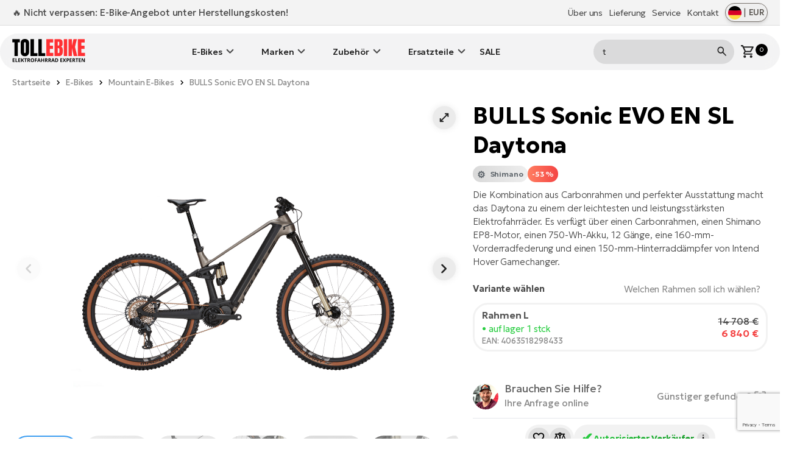

--- FILE ---
content_type: text/html; charset=UTF-8
request_url: https://tollebike.de/bulls-sonic-evo-en-sl-daytona
body_size: 26977
content:
<!doctype html>
<html lang="de">
    <head>
        <meta charset="utf-8">
        <meta http-equiv="X-UA-Compatible" content="IE=edge">
        <meta name="viewport" content="width=device-width, initial-scale=1">

        <!-- SEO -->
        <title>Vollgefedertes Carbon-Elektrofahrrad BULLS Sonic EVO EN SL Daytona 2024</title>
        <meta name="description" content="Eines der leichtesten und leistungsstärksten Elektrofahrräder. Es hat einen Carbonrahmen, einen Shimano EP8-Motor, einen 750-Wh-Akku, 12 Gänge, eine 160-mm-Vorderradfederung und einen 150-mm-Dämpfer hinten.">
        <meta name="robots" content="index,follow">
        <link rel="canonical" href="https://tollebike.de/bulls-sonic-evo-en-sl-daytona">
        <meta property="og:type" content="website">
        <meta property="og:title" content="Vollgefedertes Carbon-Elektrofahrrad BULLS Sonic EVO EN SL Daytona 2024">
        <meta property="og:description" content="Eines der leichtesten und leistungsstärksten Elektrofahrräder. Es hat einen Carbonrahmen, einen Shimano EP8-Motor, einen 750-Wh-Akku, 12 Gänge, eine 160-mm-Vorderradfederung und einen 150-mm-Dämpfer hinten.">
        <meta property="og:image" content="https://storage-ekolo.fra1.cdn.digitaloceanspaces.com/images/E-bikes/2024/Bulls/Sonic%20EVO%20EN%20SL%20Daytona/bulls-sonic-evo-en-sl-daytona(1).jpg">
        <meta property="og:url" content="https://tollebike.de/bulls-sonic-evo-en-sl-daytona">
        <meta property="og:site_name" content="TOLLEBIKE.de">
        <meta name="twitter:title" content="Vollgefedertes Carbon-Elektrofahrrad BULLS Sonic EVO EN SL Daytona 2024">
        <meta name="twitter:description" content="Eines der leichtesten und leistungsstärksten Elektrofahrräder. Es hat einen Carbonrahmen, einen Shimano EP8-Motor, einen 750-Wh-Akku, 12 Gänge, eine 160-mm-Vorderradfederung und einen 150-mm-Dämpfer hinten.">
        <meta name="twitter:image" content="https://storage-ekolo.fra1.cdn.digitaloceanspaces.com/images/E-bikes/2024/Bulls/Sonic%20EVO%20EN%20SL%20Daytona/bulls-sonic-evo-en-sl-daytona(1).jpg">

        <!-- Favicons -->
        <link rel="apple-touch-icon" sizes="180x180" href="https://tollebike.de/images/favicon/apple-touch-icon.png">
        <link rel="icon" type="image/png" sizes="32x32" href="https://tollebike.de/images/favicon/favicon-32x32.png">
        <link rel="icon" type="image/png" sizes="16x16" href="https://tollebike.de/images/favicon/favicon-16x16.png">
        <link rel="manifest" href="https://tollebike.de/images/favicon/site.webmanifest">
        <link rel="mask-icon" href="https://tollebike.de/images/favicon/safari-pinned-tab.svg" color="#000000">
        <meta name="theme-color" content="#ffffff">
        <meta name="msapplication-TileColor" content="#da532c">

        <!-- Resource Hints -->
        <link rel="dns-prefetch" href="//fonts.googleapis.com">
        <link rel="dns-prefetch" href="//fonts.gstatic.com">
        <link rel="dns-prefetch" href="//www.googletagmanager.com">
        <link rel="dns-prefetch" href="//www.google.com">
        
        <link rel="preconnect" href="https://fonts.googleapis.com">
        <link rel="preconnect" href="https://fonts.gstatic.com" crossorigin>

        <!-- Preload Google Fonts -->
        <link rel="preload"
              href="https://fonts.googleapis.com/css2?family=Geologica:wght@200..700&display=swap"
              as="style"
              crossorigin="anonymous">

        <link href="https://fonts.googleapis.com/css2?family=Geologica:wght@200..700&display=swap"
              rel="stylesheet"
              media="print"
              onload="this.media='all'"
              crossorigin="anonymous">

        <noscript>
            <link href="https://fonts.googleapis.com/css2?family=Geologica:wght@200..700&display=swap"
                  rel="stylesheet"
                  crossorigin="anonymous">
        </noscript>

                
        <script type="application/ld+json">
{
    "@context": "https://schema.org/",
    "@type": "Product",
    "name": "Vollgefedertes Carbon-Elektrofahrrad BULLS Sonic EVO EN SL Daytona 2024",
    "image": "https://storage-ekolo.fra1.cdn.digitaloceanspaces.com/images/E-bikes/2024/Bulls/Sonic%20EVO%20EN%20SL%20Daytona/bulls-sonic-evo-en-sl-daytona(1).jpg",
    "description": "Eines der leichtesten und leistungsstärksten Elektrofahrräder. Es hat einen Carbonrahmen, einen Shimano EP8-Motor, einen 750-Wh-Akku, 12 Gänge, eine 160-mm-Vorderradfederung und einen 150-mm-Dämpfer hinten.",
    "sku": "ae6909f3-a5c6-46dd-8009-273e45445a85",
    "brand": {
        "@type": "Brand",
        "name": "BULLS ELEKTROKOLA"
    },
    "offers": {
        "@type": "Offer",
        "priceCurrency": "EUR",
        "price": "6839.77"
    }
}
</script>
        <link href="https://cdnjs.cloudflare.com/ajax/libs/fotorama/4.6.4/fotorama.css" rel="stylesheet">

        <!-- CSS -->
        <link rel="preload" as="style" href="/css/app.css?id=8386e77d2125316730b6d8864ca669bc">
        <link rel="stylesheet" href="/css/app.css?id=8386e77d2125316730b6d8864ca669bc">

        <!-- Google Tag Manager -->
        <script>(function(w,d,s,l,i){w[l]=w[l]||[];w[l].push({'gtm.start':
        new Date().getTime(),event:'gtm.js'});var f=d.getElementsByTagName(s)[0],
        j=d.createElement(s),dl=l!='dataLayer'?'&l='+l:'';j.async=true;j.src=
        'https://www.googletagmanager.com/gtm.js?id='+i+dl;f.parentNode.insertBefore(j,f);
        })(window,document,'script','dataLayer','GTM-M3J8GJQ');</script>

        <!-- Google reCAPTCHA -->
        <script src="https://www.google.com/recaptcha/api.js?render=6LegOwgqAAAAAHohUnVYkwwYY7nSkynuB44h3Ilr"
                async defer></script>

            </head>

    <body>
        <!-- Google Tag Manager (noscript) -->
        <noscript><iframe src="https://www.googletagmanager.com/ns.html?id=GTM-M3J8GJQ"
        height="0" width="0" style="display:none;visibility:hidden"></iframe></noscript>
        <!-- End Google Tag Manager (noscript) -->

        <img src="https://tollebike.de/images/icons/sync_white_24dp.svg" class="hidden" alt="tollebike.de">
        <img src="https://tollebike.de/images/icons/sync_black_24dp.svg" class="hidden" alt="tollebike.de">
        <img src="https://tollebike.de/images/icons/warning_white_24dp.svg" class="hidden" alt="tollebike.de">
        
        
        
                <div class="top-nav">
            <div class="container flex justify-between items-center">
                <div class="flash-news">
                <span class="flex text-xl md:text-2xl items-center"><p><a href="https://tollebike.de/exklusive-e-bikes-unter-dem-herstellungspreis">🔥 Nicht verpassen: E-Bike-Angebot unter Herstellungskosten!</a></p></span>
                </div>
                <div class="flex items-center justify-end relative">
                    <ul class="top-nav--menu flex items-center relative mb-0">
                        <li class="flex">
    <a class="top-nav--item mr-4"
        href="/uber-uns">
        Über uns
    </a>
</li>
<li class="flex">
    <a class="top-nav--item mr-4"
        href="/lieferoptionen">
        Lieferung
    </a>
</li>
<li class="flex">
    <a class="top-nav--item mr-4"
        href="/service">
        Service
    </a>
</li>
<li class="flex">
    <a class="top-nav--item" href="https://tollebike.de/kontakt">
        Kontakt
    </a>
</li>                    </ul>
                        <button class="flex flex-nowrap justify-between items-center btn-lang 
               py-1 px-1.5 border border-stone-500 shadow-md rounded-full min-w-[70px] text-stone-600 ml-4 
               hover:bg-black/20 transition-colors duration-200" type="button" id="langSwitch">
         <!-- 
    MIT License

    Copyright (c) 2020 Taras Kulchytskyi (https://github.com/Tarkeasy/round-flags)
    -->
    <img src="https://tollebike.de/images/flags/DE.svg" class="w-[22px] h-[22px]" alt="Land oder Sprache ändern">
    <span class="mx-1">|</span><span class="currency text-[1.3rem] leading-[1.3] font-medium">EUR</span>
</button>
<div class="lang-menu lang-menu absolute top-0 right-0 hidden rounded-[var(--border-radius-l)] min-w-[320px] z-[9999]
            mt-16 bg-gradient-to-b from-[#aaaaaa]/70 to-black/55 text-center p-8 
            backdrop-blur-[10px] backdrop-saturate-[180%] shadow-glass" id="langSwitch-menu">
        <div class="mb-8 px-8">
        <div class="flex justify-center items-center mb-4 lang-select-title">
            <img src="https://tollebike.de/images/icons/globe_white.svg" alt="Ändere die Sprache" class="mb-4" width="45px">
        </div>
        <a href="javascript:void(0);"  class="list-name" id="shippingCountrySelect" onclick="toggleCountryList()">
            Deutschland
        </a>

        <!-- Country list dropdown -->
        <div id="countryList" class="country-list list-values" style="display: none;">
            <form action="https://tollebike.de/select-shipping-country" 
                method="post" 
                id="selectDefaultShippingCountryForm">
                <input type="hidden" name="_token" value="3fupPkMKGrLNjxCRTtVUaIm8sspniJTFZYI9ssPt">                                    <label class="flex items-center px-4 py-3 cursor-pointer text-white
                                  transition-colors duration-100 hover:bg-black/20 hover:text-white">
                        <input
                            onchange="/*document.getElementById('order-loading-wrapper').style.display = 'flex';*/ document.getElementById('selectDefaultShippingCountryForm').submit()"
                            type="radio" class="list-item--radio"
                            checked 
                            name="default_shipping_country" 
                            value="DE">
                        Deutschland
                    </label>
                                    <label class="flex items-center px-4 py-3 cursor-pointer text-white
                                  transition-colors duration-100 hover:bg-black/20 hover:text-white">
                        <input
                            onchange="/*document.getElementById('order-loading-wrapper').style.display = 'flex';*/ document.getElementById('selectDefaultShippingCountryForm').submit()"
                            type="radio" class="list-item--radio"
                             
                            name="default_shipping_country" 
                            value="AT">
                        Österreich
                    </label>
                            </form>
        </div>
    </div>
        <div class="spacer border-white/20 my-8"></div>
    <div class="flex justify-center items-center mb-4 text-[1.8rem] leading-[1.3] font-medium text-white">
        <span>Regionale Websites</span>
    </div>
    <div class="flex justify-center items-center lang-select">
        <div class="flex flex-col px-4">
            <a class="transition-opacity duration-50 hover:opacity-70" target="_blank"
                title="GREATEBIKE.EU - Europe's premium e-bike etailer since 2007"
                href="https://greatebike.eu">
                <img class="w-[40px] h-[40px] mb-2" src="https://tollebike.de/images/flags/EU.svg">
                <span class="text-small text-white">EU</span>
            </a>
        </div>
        <div class="flex flex-col px-4">
            <a class="transition-opacity duration-50 hover:opacity-70" target="_blank"
                title="EKOLO.CZ - Největší prodejna a e-shop s elektrokoly"
                href="https://ekolo.cz">
                <img class="w-[40px] h-[40px] mb-2" src="https://tollebike.de/images/flags/CZ.svg">
                <span class="text-small text-white">CZ</span>
            </a>
        </div>
        <div class="flex flex-col px-4">
            <a class="transition-opacity duration-50 hover:opacity-70" target="_blank"
                title="ELEKTROBICYKLE.SK - Najväčší výber elektrobicyklov na Slovensku"
                href="https://elektrobicykle.sk?rc">
                <img class="w-[40px] h-[40px] mb-2" src="https://tollebike.de/images/flags/SK.svg">
                <span class="text-small text-white">SK</span>
            </a>
        </div>
        <div class="flex flex-col px-4">
            <a class="transition-opacity duration-50 hover:opacity-70" target="_blank"
                title="EROWEROWA.PL - Rowery elektryczne w najlepszych cenach."
                href="https://erowerowa.pl">
                <img class="w-[40px] h-[40px] mb-2" src="https://tollebike.de/images/flags/PL.svg">
                <span class="text-small text-white">PL</span>
            </a>
        </div>
    </div>
</div>                </div>
            </div>
        </div>
        <!-- fake div for sticky header -->
        <div class="sentinel"></div>
        <div class="all-nav sticky top-0">
            <nav class="w-full main-nav relative">
                <div class="container flex items-center justify-between">
                    <div class="main-nav--logo">
                        <a href="https://tollebike.de">
                            <img src="https://tollebike.de/images/logo.svg" width="180" height="27" alt="TOLLEBIKE.de"
                                style="margin-top: -3px;">
                        </a>
                    </div>
                    <ul class="main-nav--menu hidden lg:block">
                        <li class="dropdown">
            <a href="https://tollebike.de/e-bikes" 
               class="flex items-center dropbtn" 
               onclick="toggleDropdownMobile(event, this)">
                E-Bikes
            </a>
            <ul class="dropdown-content hidden">
                                    <li class="flex">
                        <a href="https://tollebike.de/fully-emtb" class="category-list--item w-full">
                                                            <img src="https://storage-ekolo.fra1.cdn.digitaloceanspaces.com/images/categories/icons/full-suspension.png" alt="Fully E-MTB" width="75" height="50" >
                                                        <span>Fully E-MTB</span>
                        </a>
                    </li>
                                    <li class="flex">
                        <a href="https://tollebike.de/mountain-e-bikes" class="category-list--item w-full">
                                                            <img src="https://storage-ekolo.fra1.cdn.digitaloceanspaces.com/images/categories/icons/mtb.png" alt="Mountain E-Bikes" width="75" height="50" >
                                                        <span>Mountain E-Bikes</span>
                        </a>
                    </li>
                                    <li class="flex">
                        <a href="https://tollebike.de/city-e-bikes" class="category-list--item w-full">
                                                            <img src="https://storage-ekolo.fra1.cdn.digitaloceanspaces.com/images/categories/icons/city.png" alt="City E-Bikes" width="75" height="50" >
                                                        <span>City E-Bikes</span>
                        </a>
                    </li>
                                    <li class="flex">
                        <a href="https://tollebike.de/trekking-e-bikes" class="category-list--item w-full">
                                                            <img src="https://storage-ekolo.fra1.cdn.digitaloceanspaces.com/images/categories/icons/trekking.png" alt="Trekking e-bikes" width="75" height="50" >
                                                        <span>Trekking e-bikes</span>
                        </a>
                    </li>
                                    <li class="flex">
                        <a href="https://tollebike.de/e-klapprader" class="category-list--item w-full">
                                                            <img src="https://storage-ekolo.fra1.cdn.digitaloceanspaces.com/images/categories/icons/foldable.png" alt="E-Klappräder" width="75" height="50" >
                                                        <span>E-Klappräder</span>
                        </a>
                    </li>
                                    <li class="flex">
                        <a href="https://tollebike.de/suv-e-bikes" class="category-list--item w-full">
                                                            <img src="https://storage-ekolo.fra1.cdn.digitaloceanspaces.com/images/categories/icons/suv.png" alt="SUV E-BIKES" width="75" height="50" >
                                                        <span>SUV E-BIKES</span>
                        </a>
                    </li>
                                    <li class="flex">
                        <a href="https://tollebike.de/damen" class="category-list--item w-full">
                                                            <img src="https://storage-ekolo.fra1.cdn.digitaloceanspaces.com/images/categories/icons/lady.png" alt="Damen E-Bikes" width="75" height="50" >
                                                        <span>Damen E-Bikes</span>
                        </a>
                    </li>
                                    <li class="flex">
                        <a href="https://tollebike.de/e-lastenrader" class="category-list--item w-full">
                                                            <img src="https://storage-ekolo.fra1.cdn.digitaloceanspaces.com/images/categories/icons/cargo.png" alt="E-LASTENRÄDER" width="75" height="50" >
                                                        <span>E-LASTENRÄDER</span>
                        </a>
                    </li>
                            </ul>
        </li>
                <li class="dropdown">
            <a href="https://tollebike.de/e-bikes-marken" 
               class="flex items-center dropbtn" 
               onclick="toggleDropdownMobile(event, this)">
                Marken
            </a>
            <ul class="dropdown-content hidden">
                                    <li class="flex">
                        <a href="https://tollebike.de/e-bikes-marken-crussis-e-bikes" class="category-list--item w-full">
                                                            <img src="https://storage-ekolo.fra1.cdn.digitaloceanspaces.com/images/categories/brands/crussis.png" alt="Crussis E-Bikes" width="75" height="50" >
                                                        <span>Crussis E-Bikes</span>
                        </a>
                    </li>
                                    <li class="flex">
                        <a href="https://tollebike.de/e-bikes-marken-agogs-e-bikes" class="category-list--item w-full">
                                                            <img src="https://storage-ekolo.fra1.cdn.digitaloceanspaces.com/images/categories/brands/agogs.png" alt="AGOGS E-Bikes" width="75" height="50" >
                                                        <span>AGOGS E-Bikes</span>
                        </a>
                    </li>
                                    <li class="flex">
                        <a href="https://tollebike.de/e-bikes-marken-leader-fox-e-bikes" class="category-list--item w-full">
                                                            <img src="https://storage-ekolo.fra1.cdn.digitaloceanspaces.com/images/categories/brands/leaderfox.png" alt="Leader Fox E-Bikes" width="75" height="50" >
                                                        <span>Leader Fox E-Bikes</span>
                        </a>
                    </li>
                                    <li class="flex">
                        <a href="https://tollebike.de/apache-e-bikes" class="category-list--item w-full">
                                                            <img src="https://storage-ekolo.fra1.cdn.digitaloceanspaces.com/images/categories/brands/apache.png" alt="Apache E-Bikes" width="75" height="50" >
                                                        <span>Apache E-Bikes</span>
                        </a>
                    </li>
                                    <li class="flex">
                        <a href="https://tollebike.de/e-bikes-marken-rock-machine-e-bikes" class="category-list--item w-full">
                                                            <img src="https://storage-ekolo.fra1.cdn.digitaloceanspaces.com/images/categories/brands/rock-machine.png" alt="Rock Machine E-bikes" width="75" height="50" >
                                                        <span>Rock Machine E-bikes</span>
                        </a>
                    </li>
                                    <li class="flex">
                        <a href="https://tollebike.de/e-bikes-marken-4ever-e-bikes" class="category-list--item w-full">
                                                            <img src="https://storage-ekolo.fra1.cdn.digitaloceanspaces.com/images/categories/brands/4ever.png" alt="4EVER E-bikes" width="75" height="50" >
                                                        <span>4EVER E-bikes</span>
                        </a>
                    </li>
                                    <li class="flex">
                        <a href="https://tollebike.de/gocycle-e-bikes" class="category-list--item w-full">
                                                            <img src="https://storage-ekolo.fra1.cdn.digitaloceanspaces.com/images/categories/brands/gocycle.png" alt="Gocycle E-Bikes" width="75" height="50" >
                                                        <span>Gocycle E-Bikes</span>
                        </a>
                    </li>
                                    <li class="flex">
                        <a href="https://tollebike.de/e-bikes-marken-bulls-e-bikes" class="category-list--item w-full">
                                                            <img src="https://storage-ekolo.fra1.cdn.digitaloceanspaces.com/images/categories/brands/bulls.png" alt="Bulls E-bikes" width="75" height="50" >
                                                        <span>Bulls E-bikes</span>
                        </a>
                    </li>
                                    <li class="flex">
                        <a href="https://tollebike.de/cannondale" class="category-list--item w-full">
                                                            <img src="https://storage-ekolo.fra1.cdn.digitaloceanspaces.com/images/categories/brands/cannondale.png" alt="Cannondale E-bikes" width="75" height="50" >
                                                        <span>Cannondale E-bikes</span>
                        </a>
                    </li>
                                    <li class="flex">
                        <a href="https://tollebike.de/tern-e-bikes" class="category-list--item w-full">
                                                            <img src="https://storage-ekolo.fra1.cdn.digitaloceanspaces.com/images/categories/brands/tern.png" alt="E-Bikes Tern" width="75" height="50" >
                                                        <span>E-Bikes Tern</span>
                        </a>
                    </li>
                                    <li class="flex">
                        <a href="https://tollebike.de/e-bikes-marken-kellys-e-bikes" class="category-list--item w-full">
                                                            <img src="https://storage-ekolo.fra1.cdn.digitaloceanspaces.com/images/categories/brands/kellys.png" alt="Kellys E-bikes" width="75" height="50" >
                                                        <span>Kellys E-bikes</span>
                        </a>
                    </li>
                                    <li class="flex">
                        <a href="https://tollebike.de/ebikes-corratec" class="category-list--item w-full">
                                                            <img src="https://storage-ekolo.fra1.cdn.digitaloceanspaces.com/images/categories/brands/corratec.png" alt="Corratec E-Bikes" width="75" height="50" >
                                                        <span>Corratec E-Bikes</span>
                        </a>
                    </li>
                                    <li class="flex">
                        <a href="https://tollebike.de/e-bikes-gt" class="category-list--item w-full">
                                                            <img src="https://storage-ekolo.fra1.cdn.digitaloceanspaces.com/images/categories/brands/gt.png" alt="E-Bikes GT" width="75" height="50" >
                                                        <span>E-Bikes GT</span>
                        </a>
                    </li>
                                    <li class="flex">
                        <a href="https://tollebike.de/amflow-e-bikes" class="category-list--item w-full">
                                                            <img src="https://storage-ekolo.fra1.cdn.digitaloceanspaces.com/images/categories/brands/amflow-logo.png" alt="AMFLOW E-Bikes" width="75" height="50" >
                                                        <span>AMFLOW E-Bikes</span>
                        </a>
                    </li>
                                    <li class="flex">
                        <a href="https://tollebike.de/raymon-e-bikes" class="category-list--item w-full">
                                                            <img src="https://storage-ekolo.fra1.cdn.digitaloceanspaces.com/images/categories/brands/raymon-logo-small.png" alt="Raymon E-bikes" width="75" height="50" >
                                                        <span>Raymon E-bikes</span>
                        </a>
                    </li>
                                    <li class="flex">
                        <a href="https://tollebike.de/santa-cruz-e-bikes" class="category-list--item w-full">
                                                            <img src="https://storage-ekolo.fra1.cdn.digitaloceanspaces.com/images/categories/brands/santa-cruz-bicycles-logo-small_2.png" alt="Santa Cruz E-Bikes" width="75" height="50" >
                                                        <span>Santa Cruz E-Bikes</span>
                        </a>
                    </li>
                                    <li class="flex">
                        <a href="https://tollebike.de/haibike-e-bikes" class="category-list--item w-full">
                                                            <img src="https://storage-ekolo.fra1.cdn.digitaloceanspaces.com/images/categories/brands/haibike.png" alt="Haibike E-Bikes" width="75" height="50" >
                                                        <span>Haibike E-Bikes</span>
                        </a>
                    </li>
                                    <li class="flex">
                        <a href="https://tollebike.de/scott-e-bikes" class="category-list--item w-full">
                                                            <img src="https://storage-ekolo.fra1.cdn.digitaloceanspaces.com/images/categories/brands/scott.png" alt="SCOTT E-Bikes" width="75" height="50" >
                                                        <span>SCOTT E-Bikes</span>
                        </a>
                    </li>
                                    <li class="flex">
                        <a href="https://tollebike.de/tenways-e-bikes" class="category-list--item w-full">
                                                            <img src="https://storage-ekolo.fra1.cdn.digitaloceanspaces.com/images/categories/brands/tenways.png" alt="Tenways E-Bikes" width="75" height="50" >
                                                        <span>Tenways E-Bikes</span>
                        </a>
                    </li>
                            </ul>
        </li>
                <li class="dropdown">
            <a href="https://tollebike.de/zubehoer" 
               class="flex items-center dropbtn" 
               onclick="toggleDropdownMobile(event, this)">
                Zubehör
            </a>
            <ul class="dropdown-content hidden">
                                    <li class="flex">
                        <a href="https://tollebike.de/beleuchtung" class="category-list--item w-full">
                                                            <img src="https://storage-ekolo.fra1.cdn.digitaloceanspaces.com/images/categories/icons/lights.png" alt="Beleuchtung" width="75" height="50" >
                                                        <span>Beleuchtung</span>
                        </a>
                    </li>
                                    <li class="flex">
                        <a href="https://tollebike.de/schutzbleche" class="category-list--item w-full">
                                                            <img src="https://storage-ekolo.fra1.cdn.digitaloceanspaces.com/images/categories/icons/fenders.png" alt="Schutzbleche" width="75" height="50" >
                                                        <span>Schutzbleche</span>
                        </a>
                    </li>
                                    <li class="flex">
                        <a href="https://tollebike.de/gepacktrager" class="category-list--item w-full">
                                                            <img src="https://storage-ekolo.fra1.cdn.digitaloceanspaces.com/images/categories/icons/carriers.png" alt="Gepäckträger" width="75" height="50" >
                                                        <span>Gepäckträger</span>
                        </a>
                    </li>
                                    <li class="flex">
                        <a href="https://tollebike.de/taschen-halterungen" class="category-list--item w-full">
                                                            <img src="https://storage-ekolo.fra1.cdn.digitaloceanspaces.com/images/categories/icons/bags.png" alt="Taschen &amp; Halterungen" width="75" height="50" >
                                                        <span>Taschen &amp; Halterungen</span>
                        </a>
                    </li>
                                    <li class="flex">
                        <a href="https://tollebike.de/saettel-und-saettel" class="category-list--item w-full">
                                                            <img src="https://storage-ekolo.fra1.cdn.digitaloceanspaces.com/images/categories/icons/saddles.png" alt="Sättel" width="75" height="50" >
                                                        <span>Sättel</span>
                        </a>
                    </li>
                                    <li class="flex">
                        <a href="https://tollebike.de/luftpumpen" class="category-list--item w-full">
                                                            <img src="https://storage-ekolo.fra1.cdn.digitaloceanspaces.com/images/categories/icons/pumps.png" alt="Luftpumpen" width="75" height="50" >
                                                        <span>Luftpumpen</span>
                        </a>
                    </li>
                                    <li class="flex">
                        <a href="https://tollebike.de/helme" class="category-list--item w-full">
                                                            <img src="https://storage-ekolo.fra1.cdn.digitaloceanspaces.com/images/categories/icons/helmets.png" alt="Helme" width="75" height="50" >
                                                        <span>Helme</span>
                        </a>
                    </li>
                                    <li class="flex">
                        <a href="https://tollebike.de/griffe" class="category-list--item w-full">
                                                            <img src="https://storage-ekolo.fra1.cdn.digitaloceanspaces.com/images/categories/icons/grips.png" alt="Griffe" width="75" height="50" >
                                                        <span>Griffe</span>
                        </a>
                    </li>
                                    <li class="flex">
                        <a href="https://tollebike.de/werkzeuge-fahrradpflege" class="category-list--item w-full">
                                                            <img src="https://storage-ekolo.fra1.cdn.digitaloceanspaces.com/images/categories/icons/care.png" alt="Werkzeuge &amp; Fahrradpflege" width="75" height="50" >
                                                        <span>Werkzeuge &amp; Fahrradpflege</span>
                        </a>
                    </li>
                                    <li class="flex">
                        <a href="https://tollebike.de/fidlock-5" class="category-list--item w-full">
                                                            <img src="https://storage-ekolo.fra1.cdn.digitaloceanspaces.com/images/categories/icons/fidlock.png" alt="Fidlock" width="75" height="50" >
                                                        <span>Fidlock</span>
                        </a>
                    </li>
                                    <li class="flex">
                        <a href="https://tollebike.de/tern-zubehor" class="category-list--item w-full">
                                                            <img src="https://storage-ekolo.fra1.cdn.digitaloceanspaces.com/images/categories/icons/tern.png" alt="TERN-Zubehör" width="75" height="50" >
                                                        <span>TERN-Zubehör</span>
                        </a>
                    </li>
                                    <li class="flex">
                        <a href="https://tollebike.de/schloesser" class="category-list--item w-full">
                                                            <img src="https://storage-ekolo.fra1.cdn.digitaloceanspaces.com/images/categories/icons/locks.png" alt="Schlösser" width="75" height="50" >
                                                        <span>Schlösser</span>
                        </a>
                    </li>
                                    <li class="flex">
                        <a href="https://tollebike.de/powerboxone-produkte" class="category-list--item w-full">
                                                            <img src="https://storage-ekolo.fra1.cdn.digitaloceanspaces.com/images/categories/icons/powerbox-cables.png" alt="PowerBox.ONE Produkte" width="75" height="50" >
                                                        <span>PowerBox.ONE Produkte</span>
                        </a>
                    </li>
                                    <li class="flex">
                        <a href="https://tollebike.de/r2-brillen" class="category-list--item w-full">
                                                            <img src="https://storage-ekolo.fra1.cdn.digitaloceanspaces.com/images/categories/icons/glasses.png" alt="R2 Brillen" width="75" height="50" >
                                                        <span>R2 Brillen</span>
                        </a>
                    </li>
                                    <li class="flex">
                        <a href="https://tollebike.de/pedale" class="category-list--item w-full">
                                                            <img src="https://storage-ekolo.fra1.cdn.digitaloceanspaces.com/images/categories/icons/pedals.png" alt="Pedale" width="75" height="50" >
                                                        <span>Pedale</span>
                        </a>
                    </li>
                                    <li class="flex">
                        <a href="https://tollebike.de/handschuhe" class="category-list--item w-full">
                                                            <img src="https://storage-ekolo.fra1.cdn.digitaloceanspaces.com/images/categories/icons/gloves.png" alt="Handschuhe" width="75" height="50" >
                                                        <span>Handschuhe</span>
                        </a>
                    </li>
                                    <li class="flex">
                        <a href="https://tollebike.de/stander" class="category-list--item w-full">
                                                            <img src="https://storage-ekolo.fra1.cdn.digitaloceanspaces.com/images/categories/icons/kickstands.png" alt="Ständer" width="75" height="50" >
                                                        <span>Ständer</span>
                        </a>
                    </li>
                                    <li class="flex">
                        <a href="https://tollebike.de/zubehoer-tmk-fahrradtrager" class="category-list--item w-full">
                                                            <img src="https://storage-ekolo.fra1.cdn.digitaloceanspaces.com/images/categories/icons/tmk_nosice_kol_icon.png" alt="TMK Fahrradträger" width="75" height="50" >
                                                        <span>TMK Fahrradträger</span>
                        </a>
                    </li>
                                    <li class="flex">
                        <a href="https://tollebike.de/sattelstutzen" class="category-list--item w-full">
                                                            <img src="https://storage-ekolo.fra1.cdn.digitaloceanspaces.com/images/accessories/Seatposts/seatpost.png" alt="Sattelstützen" width="75" height="50" >
                                                        <span>Sattelstützen</span>
                        </a>
                    </li>
                            </ul>
        </li>
                <li class="dropdown">
            <a href="https://tollebike.de/ersatzteile" 
               class="flex items-center dropbtn" 
               onclick="toggleDropdownMobile(event, this)">
                Ersatzteile
            </a>
            <ul class="dropdown-content hidden">
                                    <li class="flex">
                        <a href="https://tollebike.de/batterien" class="category-list--item w-full">
                                                            <img src="https://storage-ekolo.fra1.cdn.digitaloceanspaces.com/images/categories/icons/batteries.png" alt="Batterien" width="75" height="50" >
                                                        <span>Batterien</span>
                        </a>
                    </li>
                                    <li class="flex">
                        <a href="https://tollebike.de/ladegerate" class="category-list--item w-full">
                                                            <img src="https://storage-ekolo.fra1.cdn.digitaloceanspaces.com/images/categories/icons/chargers.png" alt="Ladegeräte" width="75" height="50" >
                                                        <span>Ladegeräte</span>
                        </a>
                    </li>
                                    <li class="flex">
                        <a href="https://tollebike.de/displays-und-treiber" class="category-list--item w-full">
                                                            <img src="https://storage-ekolo.fra1.cdn.digitaloceanspaces.com/images/categories/icons/displays.png" alt="Displays und Treiber" width="75" height="50" >
                                                        <span>Displays und Treiber</span>
                        </a>
                    </li>
                                    <li class="flex">
                        <a href="https://tollebike.de/tuning-von-elektroraedern" class="category-list--item w-full">
                                                            <img src="https://storage-ekolo.fra1.cdn.digitaloceanspaces.com/images/categories/icons/chiptuning.png" alt="Tuning von Elektrorädern" width="75" height="50" >
                                                        <span>Tuning von Elektrorädern</span>
                        </a>
                    </li>
                                    <li class="flex">
                        <a href="https://tollebike.de/motoren" class="category-list--item w-full">
                                                            <img src="https://storage-ekolo.fra1.cdn.digitaloceanspaces.com/images/categories/icons/engines.png" alt="Motoren" width="75" height="50" >
                                                        <span>Motoren</span>
                        </a>
                    </li>
                            </ul>
        </li>
    <li class="flex">
    <a href="/e-bikes-sale">
        SALE
    </a>
</li>                    </ul>
                    <div class="flex items-center justify-end relative">
                        <form action="https://tollebike.de/suche" method="get" class="main-search hidden lg:block">
                            <div class="flex items-center">
                                <input type="search" class="form--input searchInput" name="kw" value="" placeholder="Suchbegriff...">
                                <button type="submit" class="searchInput--submit">
                                    <img src="https://tollebike.de/images/icons/search.svg" width="25" height="25" alt="Suche">
                                </button>
                            </div>
                        </form>
                        <form action="https://tollebike.de/suche" method="get" class="flex main-search mr-4 lg:hidden">
                            <button type="submit" onclick="openLBX()">
                                <img src="https://tollebike.de/images/icons/search.svg" width="25" height="25" alt="Suche">
                            </button>
                        </form>
                                                <a class="flex ml-4" id="cartPreview" style="cursor: pointer;">
                            <img src="https://tollebike.de/images/icons/shopping_cart.svg" width="25" height="25"
                                alt="Warenkorb">
                            <div class="text-small text-white relative">
                                <div class="bg-black text-default rounded-full w-[20px] h-[20px] flex items-center justify-center leading-none">
                                    0
                                </div>
                            </div>
                        </a>
                                                                            <div class="flex lg:hidden ml-8">
                            <button type="button"
                                onclick="document.getElementById('main-nav--mobile').classList.toggle('is-open');" class="flex">
                                <img src="https://tollebike.de/images/icons/menu.svg" width="25" height="25" class="lg:hidden"
                                    alt="Warenkorb">
                            </button>
                            <ul class="main-nav--mobile" id="main-nav--mobile">
                                <div class="flex justify-between items-center mb-4">
                                    <p class="title">Menü</p>
                                    <button type="button" class=""
                                        onclick="document.getElementById('main-nav--mobile').classList.remove('is-open');"><img
                                            src="https://tollebike.de/images/icons/close.svg" width="32"
                                            alt="Menü"></button>
                                </div>
                                <li class="dropdown">
            <a href="https://tollebike.de/e-bikes" 
               class="flex items-center dropbtn" 
               onclick="toggleDropdownMobile(event, this)">
                E-Bikes
            </a>
            <ul class="dropdown-content hidden">
                                    <li class="flex">
                        <a href="https://tollebike.de/fully-emtb" class="category-list--item w-full">
                                                            <img src="https://storage-ekolo.fra1.cdn.digitaloceanspaces.com/images/categories/icons/full-suspension.png" alt="Fully E-MTB" width="75" height="50" >
                                                        <span>Fully E-MTB</span>
                        </a>
                    </li>
                                    <li class="flex">
                        <a href="https://tollebike.de/mountain-e-bikes" class="category-list--item w-full">
                                                            <img src="https://storage-ekolo.fra1.cdn.digitaloceanspaces.com/images/categories/icons/mtb.png" alt="Mountain E-Bikes" width="75" height="50" >
                                                        <span>Mountain E-Bikes</span>
                        </a>
                    </li>
                                    <li class="flex">
                        <a href="https://tollebike.de/city-e-bikes" class="category-list--item w-full">
                                                            <img src="https://storage-ekolo.fra1.cdn.digitaloceanspaces.com/images/categories/icons/city.png" alt="City E-Bikes" width="75" height="50" >
                                                        <span>City E-Bikes</span>
                        </a>
                    </li>
                                    <li class="flex">
                        <a href="https://tollebike.de/trekking-e-bikes" class="category-list--item w-full">
                                                            <img src="https://storage-ekolo.fra1.cdn.digitaloceanspaces.com/images/categories/icons/trekking.png" alt="Trekking e-bikes" width="75" height="50" >
                                                        <span>Trekking e-bikes</span>
                        </a>
                    </li>
                                    <li class="flex">
                        <a href="https://tollebike.de/e-klapprader" class="category-list--item w-full">
                                                            <img src="https://storage-ekolo.fra1.cdn.digitaloceanspaces.com/images/categories/icons/foldable.png" alt="E-Klappräder" width="75" height="50" >
                                                        <span>E-Klappräder</span>
                        </a>
                    </li>
                                    <li class="flex">
                        <a href="https://tollebike.de/suv-e-bikes" class="category-list--item w-full">
                                                            <img src="https://storage-ekolo.fra1.cdn.digitaloceanspaces.com/images/categories/icons/suv.png" alt="SUV E-BIKES" width="75" height="50" >
                                                        <span>SUV E-BIKES</span>
                        </a>
                    </li>
                                    <li class="flex">
                        <a href="https://tollebike.de/damen" class="category-list--item w-full">
                                                            <img src="https://storage-ekolo.fra1.cdn.digitaloceanspaces.com/images/categories/icons/lady.png" alt="Damen E-Bikes" width="75" height="50" >
                                                        <span>Damen E-Bikes</span>
                        </a>
                    </li>
                                    <li class="flex">
                        <a href="https://tollebike.de/e-lastenrader" class="category-list--item w-full">
                                                            <img src="https://storage-ekolo.fra1.cdn.digitaloceanspaces.com/images/categories/icons/cargo.png" alt="E-LASTENRÄDER" width="75" height="50" >
                                                        <span>E-LASTENRÄDER</span>
                        </a>
                    </li>
                            </ul>
        </li>
                <li class="dropdown">
            <a href="https://tollebike.de/e-bikes-marken" 
               class="flex items-center dropbtn" 
               onclick="toggleDropdownMobile(event, this)">
                Marken
            </a>
            <ul class="dropdown-content hidden">
                                    <li class="flex">
                        <a href="https://tollebike.de/e-bikes-marken-crussis-e-bikes" class="category-list--item w-full">
                                                            <img src="https://storage-ekolo.fra1.cdn.digitaloceanspaces.com/images/categories/brands/crussis.png" alt="Crussis E-Bikes" width="75" height="50" >
                                                        <span>Crussis E-Bikes</span>
                        </a>
                    </li>
                                    <li class="flex">
                        <a href="https://tollebike.de/e-bikes-marken-agogs-e-bikes" class="category-list--item w-full">
                                                            <img src="https://storage-ekolo.fra1.cdn.digitaloceanspaces.com/images/categories/brands/agogs.png" alt="AGOGS E-Bikes" width="75" height="50" >
                                                        <span>AGOGS E-Bikes</span>
                        </a>
                    </li>
                                    <li class="flex">
                        <a href="https://tollebike.de/e-bikes-marken-leader-fox-e-bikes" class="category-list--item w-full">
                                                            <img src="https://storage-ekolo.fra1.cdn.digitaloceanspaces.com/images/categories/brands/leaderfox.png" alt="Leader Fox E-Bikes" width="75" height="50" >
                                                        <span>Leader Fox E-Bikes</span>
                        </a>
                    </li>
                                    <li class="flex">
                        <a href="https://tollebike.de/apache-e-bikes" class="category-list--item w-full">
                                                            <img src="https://storage-ekolo.fra1.cdn.digitaloceanspaces.com/images/categories/brands/apache.png" alt="Apache E-Bikes" width="75" height="50" >
                                                        <span>Apache E-Bikes</span>
                        </a>
                    </li>
                                    <li class="flex">
                        <a href="https://tollebike.de/e-bikes-marken-rock-machine-e-bikes" class="category-list--item w-full">
                                                            <img src="https://storage-ekolo.fra1.cdn.digitaloceanspaces.com/images/categories/brands/rock-machine.png" alt="Rock Machine E-bikes" width="75" height="50" >
                                                        <span>Rock Machine E-bikes</span>
                        </a>
                    </li>
                                    <li class="flex">
                        <a href="https://tollebike.de/e-bikes-marken-4ever-e-bikes" class="category-list--item w-full">
                                                            <img src="https://storage-ekolo.fra1.cdn.digitaloceanspaces.com/images/categories/brands/4ever.png" alt="4EVER E-bikes" width="75" height="50" >
                                                        <span>4EVER E-bikes</span>
                        </a>
                    </li>
                                    <li class="flex">
                        <a href="https://tollebike.de/gocycle-e-bikes" class="category-list--item w-full">
                                                            <img src="https://storage-ekolo.fra1.cdn.digitaloceanspaces.com/images/categories/brands/gocycle.png" alt="Gocycle E-Bikes" width="75" height="50" >
                                                        <span>Gocycle E-Bikes</span>
                        </a>
                    </li>
                                    <li class="flex">
                        <a href="https://tollebike.de/e-bikes-marken-bulls-e-bikes" class="category-list--item w-full">
                                                            <img src="https://storage-ekolo.fra1.cdn.digitaloceanspaces.com/images/categories/brands/bulls.png" alt="Bulls E-bikes" width="75" height="50" >
                                                        <span>Bulls E-bikes</span>
                        </a>
                    </li>
                                    <li class="flex">
                        <a href="https://tollebike.de/cannondale" class="category-list--item w-full">
                                                            <img src="https://storage-ekolo.fra1.cdn.digitaloceanspaces.com/images/categories/brands/cannondale.png" alt="Cannondale E-bikes" width="75" height="50" >
                                                        <span>Cannondale E-bikes</span>
                        </a>
                    </li>
                                    <li class="flex">
                        <a href="https://tollebike.de/tern-e-bikes" class="category-list--item w-full">
                                                            <img src="https://storage-ekolo.fra1.cdn.digitaloceanspaces.com/images/categories/brands/tern.png" alt="E-Bikes Tern" width="75" height="50" >
                                                        <span>E-Bikes Tern</span>
                        </a>
                    </li>
                                    <li class="flex">
                        <a href="https://tollebike.de/e-bikes-marken-kellys-e-bikes" class="category-list--item w-full">
                                                            <img src="https://storage-ekolo.fra1.cdn.digitaloceanspaces.com/images/categories/brands/kellys.png" alt="Kellys E-bikes" width="75" height="50" >
                                                        <span>Kellys E-bikes</span>
                        </a>
                    </li>
                                    <li class="flex">
                        <a href="https://tollebike.de/ebikes-corratec" class="category-list--item w-full">
                                                            <img src="https://storage-ekolo.fra1.cdn.digitaloceanspaces.com/images/categories/brands/corratec.png" alt="Corratec E-Bikes" width="75" height="50" >
                                                        <span>Corratec E-Bikes</span>
                        </a>
                    </li>
                                    <li class="flex">
                        <a href="https://tollebike.de/e-bikes-gt" class="category-list--item w-full">
                                                            <img src="https://storage-ekolo.fra1.cdn.digitaloceanspaces.com/images/categories/brands/gt.png" alt="E-Bikes GT" width="75" height="50" >
                                                        <span>E-Bikes GT</span>
                        </a>
                    </li>
                                    <li class="flex">
                        <a href="https://tollebike.de/amflow-e-bikes" class="category-list--item w-full">
                                                            <img src="https://storage-ekolo.fra1.cdn.digitaloceanspaces.com/images/categories/brands/amflow-logo.png" alt="AMFLOW E-Bikes" width="75" height="50" >
                                                        <span>AMFLOW E-Bikes</span>
                        </a>
                    </li>
                                    <li class="flex">
                        <a href="https://tollebike.de/raymon-e-bikes" class="category-list--item w-full">
                                                            <img src="https://storage-ekolo.fra1.cdn.digitaloceanspaces.com/images/categories/brands/raymon-logo-small.png" alt="Raymon E-bikes" width="75" height="50" >
                                                        <span>Raymon E-bikes</span>
                        </a>
                    </li>
                                    <li class="flex">
                        <a href="https://tollebike.de/santa-cruz-e-bikes" class="category-list--item w-full">
                                                            <img src="https://storage-ekolo.fra1.cdn.digitaloceanspaces.com/images/categories/brands/santa-cruz-bicycles-logo-small_2.png" alt="Santa Cruz E-Bikes" width="75" height="50" >
                                                        <span>Santa Cruz E-Bikes</span>
                        </a>
                    </li>
                                    <li class="flex">
                        <a href="https://tollebike.de/haibike-e-bikes" class="category-list--item w-full">
                                                            <img src="https://storage-ekolo.fra1.cdn.digitaloceanspaces.com/images/categories/brands/haibike.png" alt="Haibike E-Bikes" width="75" height="50" >
                                                        <span>Haibike E-Bikes</span>
                        </a>
                    </li>
                                    <li class="flex">
                        <a href="https://tollebike.de/scott-e-bikes" class="category-list--item w-full">
                                                            <img src="https://storage-ekolo.fra1.cdn.digitaloceanspaces.com/images/categories/brands/scott.png" alt="SCOTT E-Bikes" width="75" height="50" >
                                                        <span>SCOTT E-Bikes</span>
                        </a>
                    </li>
                                    <li class="flex">
                        <a href="https://tollebike.de/tenways-e-bikes" class="category-list--item w-full">
                                                            <img src="https://storage-ekolo.fra1.cdn.digitaloceanspaces.com/images/categories/brands/tenways.png" alt="Tenways E-Bikes" width="75" height="50" >
                                                        <span>Tenways E-Bikes</span>
                        </a>
                    </li>
                            </ul>
        </li>
                <li class="dropdown">
            <a href="https://tollebike.de/zubehoer" 
               class="flex items-center dropbtn" 
               onclick="toggleDropdownMobile(event, this)">
                Zubehör
            </a>
            <ul class="dropdown-content hidden">
                                    <li class="flex">
                        <a href="https://tollebike.de/beleuchtung" class="category-list--item w-full">
                                                            <img src="https://storage-ekolo.fra1.cdn.digitaloceanspaces.com/images/categories/icons/lights.png" alt="Beleuchtung" width="75" height="50" >
                                                        <span>Beleuchtung</span>
                        </a>
                    </li>
                                    <li class="flex">
                        <a href="https://tollebike.de/schutzbleche" class="category-list--item w-full">
                                                            <img src="https://storage-ekolo.fra1.cdn.digitaloceanspaces.com/images/categories/icons/fenders.png" alt="Schutzbleche" width="75" height="50" >
                                                        <span>Schutzbleche</span>
                        </a>
                    </li>
                                    <li class="flex">
                        <a href="https://tollebike.de/gepacktrager" class="category-list--item w-full">
                                                            <img src="https://storage-ekolo.fra1.cdn.digitaloceanspaces.com/images/categories/icons/carriers.png" alt="Gepäckträger" width="75" height="50" >
                                                        <span>Gepäckträger</span>
                        </a>
                    </li>
                                    <li class="flex">
                        <a href="https://tollebike.de/taschen-halterungen" class="category-list--item w-full">
                                                            <img src="https://storage-ekolo.fra1.cdn.digitaloceanspaces.com/images/categories/icons/bags.png" alt="Taschen &amp; Halterungen" width="75" height="50" >
                                                        <span>Taschen &amp; Halterungen</span>
                        </a>
                    </li>
                                    <li class="flex">
                        <a href="https://tollebike.de/saettel-und-saettel" class="category-list--item w-full">
                                                            <img src="https://storage-ekolo.fra1.cdn.digitaloceanspaces.com/images/categories/icons/saddles.png" alt="Sättel" width="75" height="50" >
                                                        <span>Sättel</span>
                        </a>
                    </li>
                                    <li class="flex">
                        <a href="https://tollebike.de/luftpumpen" class="category-list--item w-full">
                                                            <img src="https://storage-ekolo.fra1.cdn.digitaloceanspaces.com/images/categories/icons/pumps.png" alt="Luftpumpen" width="75" height="50" >
                                                        <span>Luftpumpen</span>
                        </a>
                    </li>
                                    <li class="flex">
                        <a href="https://tollebike.de/helme" class="category-list--item w-full">
                                                            <img src="https://storage-ekolo.fra1.cdn.digitaloceanspaces.com/images/categories/icons/helmets.png" alt="Helme" width="75" height="50" >
                                                        <span>Helme</span>
                        </a>
                    </li>
                                    <li class="flex">
                        <a href="https://tollebike.de/griffe" class="category-list--item w-full">
                                                            <img src="https://storage-ekolo.fra1.cdn.digitaloceanspaces.com/images/categories/icons/grips.png" alt="Griffe" width="75" height="50" >
                                                        <span>Griffe</span>
                        </a>
                    </li>
                                    <li class="flex">
                        <a href="https://tollebike.de/werkzeuge-fahrradpflege" class="category-list--item w-full">
                                                            <img src="https://storage-ekolo.fra1.cdn.digitaloceanspaces.com/images/categories/icons/care.png" alt="Werkzeuge &amp; Fahrradpflege" width="75" height="50" >
                                                        <span>Werkzeuge &amp; Fahrradpflege</span>
                        </a>
                    </li>
                                    <li class="flex">
                        <a href="https://tollebike.de/fidlock-5" class="category-list--item w-full">
                                                            <img src="https://storage-ekolo.fra1.cdn.digitaloceanspaces.com/images/categories/icons/fidlock.png" alt="Fidlock" width="75" height="50" >
                                                        <span>Fidlock</span>
                        </a>
                    </li>
                                    <li class="flex">
                        <a href="https://tollebike.de/tern-zubehor" class="category-list--item w-full">
                                                            <img src="https://storage-ekolo.fra1.cdn.digitaloceanspaces.com/images/categories/icons/tern.png" alt="TERN-Zubehör" width="75" height="50" >
                                                        <span>TERN-Zubehör</span>
                        </a>
                    </li>
                                    <li class="flex">
                        <a href="https://tollebike.de/schloesser" class="category-list--item w-full">
                                                            <img src="https://storage-ekolo.fra1.cdn.digitaloceanspaces.com/images/categories/icons/locks.png" alt="Schlösser" width="75" height="50" >
                                                        <span>Schlösser</span>
                        </a>
                    </li>
                                    <li class="flex">
                        <a href="https://tollebike.de/powerboxone-produkte" class="category-list--item w-full">
                                                            <img src="https://storage-ekolo.fra1.cdn.digitaloceanspaces.com/images/categories/icons/powerbox-cables.png" alt="PowerBox.ONE Produkte" width="75" height="50" >
                                                        <span>PowerBox.ONE Produkte</span>
                        </a>
                    </li>
                                    <li class="flex">
                        <a href="https://tollebike.de/r2-brillen" class="category-list--item w-full">
                                                            <img src="https://storage-ekolo.fra1.cdn.digitaloceanspaces.com/images/categories/icons/glasses.png" alt="R2 Brillen" width="75" height="50" >
                                                        <span>R2 Brillen</span>
                        </a>
                    </li>
                                    <li class="flex">
                        <a href="https://tollebike.de/pedale" class="category-list--item w-full">
                                                            <img src="https://storage-ekolo.fra1.cdn.digitaloceanspaces.com/images/categories/icons/pedals.png" alt="Pedale" width="75" height="50" >
                                                        <span>Pedale</span>
                        </a>
                    </li>
                                    <li class="flex">
                        <a href="https://tollebike.de/handschuhe" class="category-list--item w-full">
                                                            <img src="https://storage-ekolo.fra1.cdn.digitaloceanspaces.com/images/categories/icons/gloves.png" alt="Handschuhe" width="75" height="50" >
                                                        <span>Handschuhe</span>
                        </a>
                    </li>
                                    <li class="flex">
                        <a href="https://tollebike.de/stander" class="category-list--item w-full">
                                                            <img src="https://storage-ekolo.fra1.cdn.digitaloceanspaces.com/images/categories/icons/kickstands.png" alt="Ständer" width="75" height="50" >
                                                        <span>Ständer</span>
                        </a>
                    </li>
                                    <li class="flex">
                        <a href="https://tollebike.de/zubehoer-tmk-fahrradtrager" class="category-list--item w-full">
                                                            <img src="https://storage-ekolo.fra1.cdn.digitaloceanspaces.com/images/categories/icons/tmk_nosice_kol_icon.png" alt="TMK Fahrradträger" width="75" height="50" >
                                                        <span>TMK Fahrradträger</span>
                        </a>
                    </li>
                                    <li class="flex">
                        <a href="https://tollebike.de/sattelstutzen" class="category-list--item w-full">
                                                            <img src="https://storage-ekolo.fra1.cdn.digitaloceanspaces.com/images/accessories/Seatposts/seatpost.png" alt="Sattelstützen" width="75" height="50" >
                                                        <span>Sattelstützen</span>
                        </a>
                    </li>
                            </ul>
        </li>
                <li class="dropdown">
            <a href="https://tollebike.de/ersatzteile" 
               class="flex items-center dropbtn" 
               onclick="toggleDropdownMobile(event, this)">
                Ersatzteile
            </a>
            <ul class="dropdown-content hidden">
                                    <li class="flex">
                        <a href="https://tollebike.de/batterien" class="category-list--item w-full">
                                                            <img src="https://storage-ekolo.fra1.cdn.digitaloceanspaces.com/images/categories/icons/batteries.png" alt="Batterien" width="75" height="50" >
                                                        <span>Batterien</span>
                        </a>
                    </li>
                                    <li class="flex">
                        <a href="https://tollebike.de/ladegerate" class="category-list--item w-full">
                                                            <img src="https://storage-ekolo.fra1.cdn.digitaloceanspaces.com/images/categories/icons/chargers.png" alt="Ladegeräte" width="75" height="50" >
                                                        <span>Ladegeräte</span>
                        </a>
                    </li>
                                    <li class="flex">
                        <a href="https://tollebike.de/displays-und-treiber" class="category-list--item w-full">
                                                            <img src="https://storage-ekolo.fra1.cdn.digitaloceanspaces.com/images/categories/icons/displays.png" alt="Displays und Treiber" width="75" height="50" >
                                                        <span>Displays und Treiber</span>
                        </a>
                    </li>
                                    <li class="flex">
                        <a href="https://tollebike.de/tuning-von-elektroraedern" class="category-list--item w-full">
                                                            <img src="https://storage-ekolo.fra1.cdn.digitaloceanspaces.com/images/categories/icons/chiptuning.png" alt="Tuning von Elektrorädern" width="75" height="50" >
                                                        <span>Tuning von Elektrorädern</span>
                        </a>
                    </li>
                                    <li class="flex">
                        <a href="https://tollebike.de/motoren" class="category-list--item w-full">
                                                            <img src="https://storage-ekolo.fra1.cdn.digitaloceanspaces.com/images/categories/icons/engines.png" alt="Motoren" width="75" height="50" >
                                                        <span>Motoren</span>
                        </a>
                    </li>
                            </ul>
        </li>
    <li class="flex">
    <a href="/e-bikes-sale">
        SALE
    </a>
</li>
                                <div class="separator"></div>
                                <li class="flex">
    <a class="top-nav--item mr-4"
        href="/uber-uns">
        Über uns
    </a>
</li>
<li class="flex">
    <a class="top-nav--item mr-4"
        href="/lieferoptionen">
        Lieferung
    </a>
</li>
<li class="flex">
    <a class="top-nav--item mr-4"
        href="/service">
        Service
    </a>
</li>
<li class="flex">
    <a class="top-nav--item" href="https://tollebike.de/kontakt">
        Kontakt
    </a>
</li>                            </ul>
                            <div class="overlay"></div> <!-- Add overlay effect added -->
                        </div>
                    </div>
                </div>
            </nav>
        </div>

        <div class="content">
            
<!-- Page title -->

<!-- Remoove obchod title from breadcrumbs 
        $breadcrumbs[] = [
            'url' => route(locale().'.product.list'),
            'title' => __('frontstore.menu.products')
        ];

-->
<section class="breadcrumbs">
    <div class="container">
        <div class="flex items-center flex-wrap">
            <div class="breadcrumbs--item">
                <a href="https://tollebike.de">Startseite</a>
            </div>
                            <div class="breadcrumbs--item">
                    <img src="https://tollebike.de/images/icons/navigate_next_black_24dp.svg" width="15" alt="E-Bikes">
                </div>
                <div class="breadcrumbs--item">
                    <a href="https://tollebike.de/e-bikes">E-Bikes</a>
                </div>
                            <div class="breadcrumbs--item">
                    <img src="https://tollebike.de/images/icons/navigate_next_black_24dp.svg" width="15" alt="Mountain E-Bikes">
                </div>
                <div class="breadcrumbs--item">
                    <a href="https://tollebike.de/mountain-e-bikes">Mountain E-Bikes</a>
                </div>
                            <div class="breadcrumbs--item">
                    <img src="https://tollebike.de/images/icons/navigate_next_black_24dp.svg" width="15" alt="BULLS Sonic EVO EN SL Daytona">
                </div>
                <div class="breadcrumbs--item">
                    <a href="https://tollebike.de/bulls-sonic-evo-en-sl-daytona">BULLS Sonic EVO EN SL Daytona</a>
                </div>
                    </div>
    </div>
</section>


<section class="section">
    <div class="container">
        <div class="flex flex-wrap -mx-4 mb-8">
            <div class="w-full lg:w-3/5 px-4 product-img--wrap">
                <div class="fotorama mb-4 lg:mb-0" data-nav="thumbs" data-thumbmargin="7" data-thumbwidth="110"
                data-thumbheight="85" data-allowfullscreen="true" data-arrows="always" data-ratio="19/14"
                    data-minheight="400">
                    <a href="https://storage-ekolo.fra1.cdn.digitaloceanspaces.com/images/E-bikes/2024/Bulls/Sonic%20EVO%20EN%20SL%20Daytona/bulls-sonic-evo-en-sl-daytona(1).jpg"><img alt="BULLS Sonic EVO EN SL Daytona" src="https://storage-ekolo.fra1.cdn.digitaloceanspaces.com/images/E-bikes/2024/Bulls/Sonic%20EVO%20EN%20SL%20Daytona/bulls-sonic-evo-en-sl-daytona(1).jpg"></a>
                                            <a href="https://storage-ekolo.fra1.cdn.digitaloceanspaces.com/documents/847-10940.png"><img alt="BULLS Sonic EVO EN SL Daytona" src="https://storage-ekolo.fra1.cdn.digitaloceanspaces.com/documents/847-10940.png" loading="lazy"></a>
                                            <a href="https://storage-ekolo.fra1.cdn.digitaloceanspaces.com/images/E-bikes/2024/Bulls/Sonic%20EVO%20EN%20SL%20Daytona/bulls-sonic-evo-en-sl-daytona-1.jpg"><img alt="BULLS Sonic EVO EN SL Daytona" src="https://storage-ekolo.fra1.cdn.digitaloceanspaces.com/images/E-bikes/2024/Bulls/Sonic%20EVO%20EN%20SL%20Daytona/bulls-sonic-evo-en-sl-daytona-1.jpg" loading="lazy"></a>
                                            <a href="https://storage-ekolo.fra1.cdn.digitaloceanspaces.com/images/E-bikes/2024/Bulls/Sonic%20EVO%20EN%20SL%20Daytona/bulls-sonic-evo-en-sl-daytona-2.jpg"><img alt="BULLS Sonic EVO EN SL Daytona" src="https://storage-ekolo.fra1.cdn.digitaloceanspaces.com/images/E-bikes/2024/Bulls/Sonic%20EVO%20EN%20SL%20Daytona/bulls-sonic-evo-en-sl-daytona-2.jpg" loading="lazy"></a>
                                            <a href="https://storage-ekolo.fra1.cdn.digitaloceanspaces.com/images/E-bikes/2024/Bulls/Sonic%20EVO%20EN%20SL%20Daytona/bulls-sonic-evo-en-sl-daytona-3.jpg"><img alt="BULLS Sonic EVO EN SL Daytona" src="https://storage-ekolo.fra1.cdn.digitaloceanspaces.com/images/E-bikes/2024/Bulls/Sonic%20EVO%20EN%20SL%20Daytona/bulls-sonic-evo-en-sl-daytona-3.jpg" loading="lazy"></a>
                                            <a href="https://storage-ekolo.fra1.cdn.digitaloceanspaces.com/images/E-bikes/2024/Bulls/Sonic%20EVO%20EN%20SL%20Daytona/bulls-sonic-evo-en-sl-daytona-4.jpg"><img alt="BULLS Sonic EVO EN SL Daytona" src="https://storage-ekolo.fra1.cdn.digitaloceanspaces.com/images/E-bikes/2024/Bulls/Sonic%20EVO%20EN%20SL%20Daytona/bulls-sonic-evo-en-sl-daytona-4.jpg" loading="lazy"></a>
                                            <a href="https://storage-ekolo.fra1.cdn.digitaloceanspaces.com/images/E-bikes/2024/Bulls/Sonic%20EVO%20EN%20SL%20Daytona/bulls-sonic-evo-en-sl-daytona-5.jpg"><img alt="BULLS Sonic EVO EN SL Daytona" src="https://storage-ekolo.fra1.cdn.digitaloceanspaces.com/images/E-bikes/2024/Bulls/Sonic%20EVO%20EN%20SL%20Daytona/bulls-sonic-evo-en-sl-daytona-5.jpg" loading="lazy"></a>
                                            <a href="https://storage-ekolo.fra1.cdn.digitaloceanspaces.com/images/E-bikes/2024/Bulls/Sonic%20EVO%20EN%20SL%20Daytona/bulls-sonic-evo-en-sl-daytona-6.jpg"><img alt="BULLS Sonic EVO EN SL Daytona" src="https://storage-ekolo.fra1.cdn.digitaloceanspaces.com/images/E-bikes/2024/Bulls/Sonic%20EVO%20EN%20SL%20Daytona/bulls-sonic-evo-en-sl-daytona-6.jpg" loading="lazy"></a>
                                            <a href="https://storage-ekolo.fra1.cdn.digitaloceanspaces.com/images/E-bikes/2024/Bulls/Sonic%20EVO%20EN%20SL%20Daytona/bulls-sonic-evo-en-sl-daytona-7.jpg"><img alt="BULLS Sonic EVO EN SL Daytona" src="https://storage-ekolo.fra1.cdn.digitaloceanspaces.com/images/E-bikes/2024/Bulls/Sonic%20EVO%20EN%20SL%20Daytona/bulls-sonic-evo-en-sl-daytona-7.jpg" loading="lazy"></a>
                                            <a href="https://storage-ekolo.fra1.cdn.digitaloceanspaces.com/images/E-bikes/2024/Bulls/Sonic%20EVO%20EN%20SL%20Daytona/bulls-sonic-evo-en-sl-daytona-8.jpg"><img alt="BULLS Sonic EVO EN SL Daytona" src="https://storage-ekolo.fra1.cdn.digitaloceanspaces.com/images/E-bikes/2024/Bulls/Sonic%20EVO%20EN%20SL%20Daytona/bulls-sonic-evo-en-sl-daytona-8.jpg" loading="lazy"></a>
                                            <a href="https://storage-ekolo.fra1.cdn.digitaloceanspaces.com/images/E-bikes/2024/Bulls/Sonic%20EVO%20EN%20SL%20Daytona/bulls-sonic-en-sl-daytona-11.jpg"><img alt="BULLS Sonic EVO EN SL Daytona" src="https://storage-ekolo.fra1.cdn.digitaloceanspaces.com/images/E-bikes/2024/Bulls/Sonic%20EVO%20EN%20SL%20Daytona/bulls-sonic-en-sl-daytona-11.jpg" loading="lazy"></a>
                                            <a href="https://storage-ekolo.fra1.cdn.digitaloceanspaces.com/images/E-bikes/2024/Bulls/Sonic%20EVO%20EN%20SL%20Daytona/bulls-sonic-en-sl-daytona-12.jpg"><img alt="BULLS Sonic EVO EN SL Daytona" src="https://storage-ekolo.fra1.cdn.digitaloceanspaces.com/images/E-bikes/2024/Bulls/Sonic%20EVO%20EN%20SL%20Daytona/bulls-sonic-en-sl-daytona-12.jpg" loading="lazy"></a>
                                            <a href="https://storage-ekolo.fra1.cdn.digitaloceanspaces.com/images/E-bikes/2024/Bulls/Sonic%20EVO%20EN%20SL%20Daytona/bulls-sonic-en-sl-daytona-13.jpg"><img alt="BULLS Sonic EVO EN SL Daytona" src="https://storage-ekolo.fra1.cdn.digitaloceanspaces.com/images/E-bikes/2024/Bulls/Sonic%20EVO%20EN%20SL%20Daytona/bulls-sonic-en-sl-daytona-13.jpg" loading="lazy"></a>
                                    </div>
            </div>

            <div class="w-full lg:w-2/5 px-4">
                <h1 class="h1 productName">BULLS Sonic EVO EN SL Daytona</h1>
                <div class="tags inside flex flex-wrap items-center mb-4">
                                                                                                                <a href="Shimano_Engine" class="badge motor shimano" >Shimano</a>
                                                                                                                        <a href="vystaveno" class="cs badge cs-only showroom" target="_blank">Ausgestellt in unserem Showroom</a>
                                                                                                                        <a href="doprava" class="cs-only badge delivery" >Doprava zdarma</a>
                                                                                            <a class="badge discount-badge">-53 %</a>
                                </div>
                <p class="perex mb-8">Die Kombination aus Carbonrahmen und perfekter Ausstattung macht das Daytona zu einem der leichtesten und leistungsstärksten Elektrofahrräder. Es verfügt über einen Carbonrahmen, einen Shimano EP8-Motor, einen 750-Wh-Akku, 12 Gänge, eine 160-mm-Vorderradfederung und einen 150-mm-Hinterraddämpfer von Intend Hover Gamechanger.</p>
                
                
                
                                                        <div id="variants-wrapper" class="mb-8">
                        <form action="https://tollebike.de/cart/add" method="post">
                            <input type="hidden" name="_token" value="3fupPkMKGrLNjxCRTtVUaIm8sspniJTFZYI9ssPt">                            <div class="flex justify-between flex-wrap mb-4" style="align-items: center;">
                                <span class="variant-selection--label">Variante wählen</span>
                                                                    <div class=">sizeFrameButtonWrap" style="text-align: right;">
                                        <a id="toggleButton">Welchen Rahmen soll ich wählen?</a>
                                    </div>
                                    <div id="hiddenContent" style="width: 100%;">
    <div class="sizeFrameCalc mt-4 mb-4" style="display: block;">
        <div class="sizeFrameCalcInside">
            <div class="heightData">
                Körpergröße des Fahrers:
                <output id="sizeOutputId">165</output>
                <span id="slideval">cm</span>
            </div>
            <p class="sizeMin">150</p>
            <p class="sizeMax">210</p>
            <input id="sizeInputId" max="210" min="150" value="165"
                oninput="sizeCalculate(this.value); sizeOutputId.value = this.value;"
                step="1" type="range">
            <div class="sizeCalculated">Empfohlene Größe
                <span style="color:red">*</span>: 
                <div id="sizeIdle">17 - 18" (M)</div>
            </div>
            <p class="sizeWarning">*Diese Werte sind nur Richtwerte.</p>
        </div>
    </div>
</div>

<script>
    function sizeCalculate(slider) {
    var sizeRes = '';
    if (slider == 150)
        sizeRes = '13 - 15" (XS)';
    else if (slider >= 151 && slider <= 160)
        sizeRes = '14 - 16" (XS/S)';
    else if (slider >= 161 && slider <= 170)
        sizeRes = '16 - 17" (M)';
    else if (slider >= 171 && slider <= 174)
        sizeRes = '17 - 19" (M/L)';
    else if (slider >= 175 && slider <= 200)
        sizeRes = '18 - 20" (L)';
    else if (slider >= 201 && slider <= 210)
        sizeRes = '20 - 23+" (L-XL)';

    var sizeIdle = document.getElementById('sizeIdle');
    sizeIdle.innerHTML = ' ' + sizeRes;
}
</script>                                                            </div>


                            
                            <div class="variants-container">
                                                                <input type="radio" name="uuid" id="variant339dc674-e694-43fb-b17b-5ca6cc293d6c" class="variant-radio"
                                    value="339dc674-e694-43fb-b17b-5ca6cc293d6c"
                                    data-availability="Auf Lager 1 Stck"
                                    data-price="6 840 €"
                                    data-old-price="14 708 €"
                                    data-price-diff="7 868 €"
                                    data-price-without-vat="5 748 €"
                                    data-price-discount="7867.74"
                                    data-image="">
                                <label for="variant339dc674-e694-43fb-b17b-5ca6cc293d6c" class="variant-button">
                                    <div class="variant-content e-bikes">
                                        <div class="variant-left--content">
                                            <span class="variant-name">Rahmen L</span>
                                                                                            <div class="flex items-center">
                                                    <span class="stock_info available">• Auf Lager 1 Stck</span>
                                                </div>
                                                                                        
                                                                                            <span class="variant-ean">EAN: 4063518298433</span>
                                                                                    </div>
                                        <div class="variant-right--content">
                                                                                            <span class="variant-price variant--price-old">14 708 €</span>
                                                <span class="variant-price variant--price-new">6 840 €</span>
                                                                                    </div>
                                    </div>
                                </label>
                                                            </div>

                            <button id="showMoreButton" class="" type="button">
                                <span id="hiddenItemsCount" style="display:none;"></span>
                                <img src="https://tollebike.de/images/icons/unfold.svg" width="24px" class="mr-2">
                            </button>


                            <script>
                            document.addEventListener("DOMContentLoaded", function() {
                                var variantsContainer = document.querySelector(".variants-container");
                                var showMoreButton = document.getElementById("showMoreButton");
                                var hiddenItemsCountElement = document.getElementById("hiddenItemsCount");
                                var variants = variantsContainer.querySelectorAll(".variant-button");
                                var variantContents = document.querySelectorAll(".variant-content");

                                var numberOfVariantsToShow = 3;

                                // Initial display of variants
                                showVariants(numberOfVariantsToShow);

                                // Event listener for the "Show More" button
                                showMoreButton.addEventListener("click", function(event) {
                                    event.preventDefault(); // Prevent the form submission

                                    numberOfVariantsToShow = variants.length; // Show all variants
                                    showVariants(numberOfVariantsToShow);
                                });

                                // Function to show all variants
                                function showAllVariants() {
                                    variants.forEach(function(variant) {
                                        variant.classList.add("visible");
                                    });

                                    // Show the count of hidden items & display on the same line
                                    hiddenItemsCountElement.style.display = "inline"; 
                                }

                                // Function to show a specific number of variants
                                function showVariants(number) {
                                    var hiddenItemsCount = Math.max(0, variants.length - number);

                                    // Remove "visible" class to reset the opacity
                                    variants.forEach(function(variant) {
                                        variant.classList.remove("visible");
                                    });

                                    // Add "visible" class with a delay to trigger the opacity transition
                                    setTimeout(function() {
                                        variants.forEach(function(variant, index) {
                                            if (index < number) {
                                                variant.style.display = "block";
                                                variant.classList.add("visible");
                                            } else {
                                                variant.style.display = "none";
                                            }
                                        });
                                    }, 5); // Ani delay (appearing)

                                    // Show/hide the "Show More" button based on the total number of variants
                                    if (hiddenItemsCount > 0) {
                                        showMoreButton.style.display = "flex";
                                        hiddenItemsCountElement.style.display = "block";
                                        hiddenItemsCountElement.textContent =
                                            "Weitere anzeigen: " + hiddenItemsCount;
                                    } else {
                                        showMoreButton.style.display = "none";
                                        hiddenItemsCountElement.style.display = "none";
                                    }
                                }

                                variantContents.forEach(variantContent => {
                                    // Check if any child has the class 'outOfStockGrey' or 'unknownStock'
                                    const outOfStockGrey = variantContent.querySelector('.outOfStockGrey');
                                    const unknownStock = variantContent.querySelector('.unknownStock');

                                    if (outOfStockGrey || unknownStock) {
                                        // Add the 'variant--unavail' class to the parent 'variant-content'
                                        variantContent.classList.add('variant--unavail');
                                    }
                                });
                            });
                            </script>

                            <div class="addToCart-wrapper">
                                                                <div class="related-products mt-4 mb-4">
                                    <p class="variant-selection--label mb-2">Zu diesem E-Bike:</p>
                                                                            <div class="flex items-center related-products--item">
                                            <input type="checkbox" name="related_products[]"
                                                    id="variant8e3116ee-02c5-4803-bc14-aa89e63df491" 
                                                    value="8e3116ee-02c5-4803-bc14-aa89e63df491"
                                                    class="related-checkbox mr-2">
                                            <label for="variant8e3116ee-02c5-4803-bc14-aa89e63df491"  title="30 days free exchange"  class="flex justify-between items-center w-full">
                                                <div class="flex items-center">
                                                    <img src="https://storage-ekolo.fra1.cdn.digitaloceanspaces.com/images/includes/30-days-for-product-change.png" alt="30 Tage kostenloser Umtausch" loading="lazy" width="32" class="mr-2">
                                                    <span class="text-small">30 Tage kostenloser Umtausch</span>
                                                </div>
                                                <div class="variant-right--content">
                                                    <span>0 €</span>
                                                </div>
                                            </label>
                                        </div>
                                                                            <div class="flex items-center related-products--item">
                                            <input type="checkbox" name="related_products[]"
                                                    id="variantebfe2a2c-5d4c-4057-8185-7b8baf37e70b" 
                                                    value="ebfe2a2c-5d4c-4057-8185-7b8baf37e70b"
                                                    class="related-checkbox mr-2">
                                            <label for="variantebfe2a2c-5d4c-4057-8185-7b8baf37e70b"  title="Präzisions-GPS-Tracker speziell für E-Bikes und Motorroller. Dank seiner versteckten Installation unter der Motorabdeckung bietet er Ihnen Sicherheit, Diskretion und volle Kontrolle über die Position Ihres E-Bikes."  class="flex justify-between items-center w-full">
                                                <div class="flex items-center">
                                                    <img src="https://storage-ekolo.fra1.cdn.digitaloceanspaces.com/images/accessories/alarm/NotiOne/notione-gps-main.jpg" alt="NotiOne GPS Connect Ortungsgerät" loading="lazy" width="32" class="mr-2">
                                                    <span class="text-small">NotiOne GPS Connect Ortungsgerät</span>
                                                </div>
                                                <div class="variant-right--content">
                                                    <span>202 €</span>
                                                </div>
                                            </label>
                                        </div>
                                                                    </div>
                                                                <div class="addToCart">
                                    <div id="priceWrapperInfo" class="addToCartPriceDetail">
                                        <div>
                                            <div class="product-detail--price-old--wrapper">
                                                <span>Preis vor dem Rabatt: </span>
                                                <span class="product-detail--price-old">14 708 €</span>
                                            </div>
                                            <p class="product-detail--price">6 840 €</p>
                                            <p class="product-box--price-diff--wrapper">Sie sparen
                                                <span class="product-box--price-diff">7 868 €</span>
                                            </p>
                                            <div class="product-detail--price--without--vat--wrapper">
                                                <span class="product-detail--price--without--vat">5 748 €</span>
                                                <span>Ohne MwSt.</span>
                                                <div class="tooltip">?<div>Der Mehrwertsteuerabzug ist für jeden Unternehmer möglich.</div></div>
                                            </div>
                                            <div class="product-quantity">
                                                <div class="flex">
                                                    <input type="number" class="form--input text-center" name="quantity"
                                                        value="1" min="1" step="1" id="quantity">
                                                    <input type="hidden" name="quantity_in_cart" value="0">
                                                </div>
                                            </div>
                                        </div>
                                    </div>
                                    <div class="flex justify-center px-4">
                                        <button id="addToCartButton" class="button button--primary"
                                            type="submit">In den Warenkorb</button>
                                    </div>
                                </div>
                            </div>
                        </form>
                    </div>

                    <script>
                        document.addEventListener("DOMContentLoaded", function() {
                            const addToCartWrapper = document.querySelector(".addToCart-wrapper");
                            const fotoramaContainer = document.querySelector(".fotorama");

                            const variantContainer = document.querySelector(".variants-container");
                            const priceElement = document.querySelector(".product-detail--price");
                            const oldPriceElement = document.querySelector(".product-detail--price-old");
                            const priceDiff = document.querySelector(".product-box--price-diff");
                            const priceWithoutVatElement = document.querySelector(".product-detail--price--without--vat");

                            const addToCartButton = document.getElementById("addToCartButton");

                            let fotoramaInstance;


                            function initializeFotorama() {
                                if (!fotoramaInstance) {
                                // Initialize Fotorama only if it's not already initialized
                                fotoramaInstance = $(fotoramaContainer).data("fotorama");
                                }
                            }

                            function updateDisplayedPrices() {

                                initializeFotorama();

                                const selectedRadio = variantContainer.querySelector('input[name="uuid"]:checked');
                                const allRadios = variantContainer.querySelectorAll('input[name="uuid"]');
        
                                if (selectedRadio) {
                                    //console.log("Updating prices...");

                                    const variantPrice = selectedRadio.getAttribute("data-price");
                                    const variantOldPrice = selectedRadio.getAttribute("data-old-price");
                                    const variantPriceDiff = selectedRadio.getAttribute("data-price-diff");
                                    const variantPriceWithoutVat = selectedRadio.getAttribute("data-price-without-vat");
                                    const availabilityStatus = selectedRadio.getAttribute("data-availability");
                                    const variantDiscount = selectedRadio.getAttribute("data-price-discount");

                                    let variantImage = selectedRadio.getAttribute("data-image");

                                    //console.log("Variant Price:", variantPrice);
                                    //console.log("Variant Old Price:", variantOldPrice);
                                    //console.log("Variant Price Diff:", variantPriceDiff);
                                    //console.log("Variant Price Without VAT:", variantPriceWithoutVat);
                                    //console.log("Availability Status:", availabilityStatus);
                                    //console.log("Variant Discount:", variantDiscount);
                                    //console.log("Variant Image URL:", variantImage);


                                    // If variantImage is null or empty, use the first image in the array
                                    if (!variantImage && fotoramaInstance.size > 0) {
                                        variantImage = fotoramaInstance.data[0].img;
                                    }

                                    // Check if the image is already present in the Fotorama array
                                    const isImageAlreadyAdded = Array.from(fotoramaInstance.data).some(item => item.img === variantImage);

                                    if (!isImageAlreadyAdded) {
                                        // Push new image to Fotorama
                                        fotoramaInstance.push({
                                            img: variantImage,
                                            thumb: variantImage,
                                            alt: "BULLS Sonic EVO EN SL Daytona"
                                        });
                                    }

                                    // Display the corresponding image in Fotorama (click trigger on thumbnail)
                                    const thumbnailIndex = Array.from(fotoramaInstance.data).findIndex(item => item.img === variantImage);
                                    fotoramaInstance.show(thumbnailIndex);
                                    //console.log("Fotorama array —> after push:", fotoramaInstance.data);


                                    // Update all elements directly
                                    priceElement.textContent = variantPrice || '';
                                    oldPriceElement.textContent = variantOldPrice || '';
                                    priceDiff.textContent = variantPriceDiff || '';
                                    priceWithoutVatElement.textContent = variantPriceWithoutVat || '';

                                    // Enable the wrapper addToCartWrapper.classList.add("active");

                                    // Check if the selected variant is sold out
                                    if (availabilityStatus === "Ausverkauft") {
                                        //console.log("Variant is sold out.");
                                        addToCartWrapper.classList.remove("active");
                                        addToCartWrapper.classList.add("unavail");
                                        addToCartButton.disabled = true;
                                        if (variantDiscount !== "0") {
                                            // Add class to addToCartWrapper if variantDiscount is not "0"
                                            addToCartWrapper.classList.add("sale-view");
                                        } else {
                                            // Remove class from addToCartWrapper if variantDiscount is "0"
                                            addToCartWrapper.classList.remove("sale-view");
                                        }

                                    } else {
                                        //console.log("Variant is available.");
                                        addToCartWrapper.classList.remove("unavail");
                                        addToCartWrapper.classList.add("active");
                                        addToCartWrapper.scrollIntoView({ // Scroll to the element smoothly
                                            behavior: "smooth",
                                            block: "center",
                                        });
                                        addToCartButton.style.visibility = "visible";
                                        addToCartButton.disabled = false;
                                    
                                        if (variantDiscount !== "0") {
                                            // Add class to addToCartWrapper if variantDiscount is not "0"
                                            addToCartWrapper.classList.add("sale-view");
                                        } else {
                                            // Remove class from addToCartWrapper if variantDiscount is "0"
                                            addToCartWrapper.classList.remove("sale-view");
                                        }
                                    }
                                }
                                /* Disabled
                                // Automatically select the only variant if there's just one
                                else if (allRadios.length === 1 && !selectedRadio) {
                                    setTimeout(function() {
                                        allRadios[0].click();
                                        console.log("Automatically selected the only variant.");
                                    }, 1250); // delay workaround (appearing)
                                }
                                */
                                else {
                                    console.log("No variant selected.");
                                }
                            }

                            // Initial call to set the default values
                            updateDisplayedPrices();

                            // Add event listeners to each radio button and its corresponding label
                            variantContainer.addEventListener("input", updateDisplayedPrices);
                        });
                    </script>
                    
                                            <div class="flex flex-wrap items-center justify-between weHelp">
    <div class="flex items-center help-info">
        <a href="#scrollTo--questions">
            <img src="https://tollebike.de/images/icons/lukas.png" alt="Poradce" width="42px" class="mr-2">
        </a>
        <div class="flex flex-col ml-2">
            <p class="title"><span class="h3">Brauchen Sie Hilfe?</span></br>
            <div class="flex items-center contacts">
                <a href="#scrollTo--questions">Ihre Anfrage online</a>
            </div>
        </div>
    </div>
    <div class="flex">
         <a href="javascript:void(0)" class="flex justify-center items-center hidden priceOfferBtn" onclick="showPriceOfferPopup()">
            <span style="margin-right: 0.25rem;">Günstiger gefunden?</span>
            <img src="https://tollebike.de/images/icons/question_box_green.svg" alt="Günstiger gefunden?" width="25px">
        </a>
        <form id="priceOfferForm" class="contact-form contact-form--popup" action="https://tollebike.de/contact-priceOffer" method="post" onsubmit="return false;">         
            <input type="hidden" name="_token" value="3fupPkMKGrLNjxCRTtVUaIm8sspniJTFZYI9ssPt">            <div class="popup-content">
                <button type="button" class="close-btn" onclick="hidePriceOfferPopup()">
                    <img src="/images/icons/close_black_24dp.svg" width="20" alt="button">
                </button>
                <div class="flex flex-col items-center">
                    <img src="https://tollebike.de/images/icons/question_box_green.svg" alt="Günstiger gefunden?" width="45px" class="mb-4">
                    <div class="flex flex-col items-center text-center mb-8">
                        <h3>Möchten Sie ein noch besseres Angebot?</h3>
                        <p>Hinterlassen Sie uns Ihre Kontaktdaten und, wenn möglich, auch einen Link zum Konkurrenzangebot, und wir tun unser Bestes!</p>
                    </div>
                    <input type="hidden" name="page_url" value="https://tollebike.de/bulls-sonic-evo-en-sl-daytona">
                    <input type="text" id="honeypot" name="honeypot" style="display:none;">
                    <div class="w-full px-4 mb-4">
                        <div class="flex flex-wrap mb-4">
                            <label for="email">E-mail:<small>*</small></label>
                            <input type="email" id="email-priceOfferPopup" name="email" required>
                        </div>
                        <div class="flex flex-wrap mb-8">
                            <label for="phone">Telefon</label>
                            <input type="tel" id="phone-priceOfferPopup" name="phone" title="validation.phone">
                        </div>
                        <div class="flex flex-wrap mb-4">
                            <label for="url">Link zum Konkurrenzangebot:</label>
                            <input type="url" id="url-priceOfferPopup" name="url" title="Dieses Feld muss eine gültige URL sein.">
                        </div>
                    </div>
                    <input type="hidden" id="recaptcha-token-priceOfferPopup" name="recaptcha-token">
                    <div class="w-full flex justify-center mb-8" id="submitButton_priceOfferPopup">
                        <!-- Button will be rendered dynamically -->
                    </div>
                    <div class="w-full text-left px-4">
                        <hr class="spacer mb-2"></hr>
                        <small>*Dieses Feld ist erforderlich.</small>
                    </div>
                </div>
            </div>
        </form>
        <script>
            const priceOfferPopup = document.getElementById('priceOfferForm');

            document.addEventListener('DOMContentLoaded', function () {
                const priceOfferBtn = document.querySelector('.priceOfferBtn');
                const closeBtn = document.querySelector('#priceOfferForm .close-btn');

                // Function to show popup (only via button click)
                showPriceOfferPopup = function() {
                    if (!priceOfferPopup) return;
                    priceOfferPopup.style.display = 'flex';
                }

                // Click event for the "Price offer" button
                if (priceOfferBtn) {
                    priceOfferBtn.addEventListener('click', function (event) {
                        event.preventDefault();
                        showPriceOfferPopup();
                    });
                }

                // Function to hide popup
                function hidePriceOfferPopup() {
                    if (priceOfferPopup) {
                        priceOfferPopup.style.display = 'none';
                    }
                }

                // Close button functionality
                if (closeBtn) {
                    closeBtn.addEventListener('click', hidePriceOfferPopup);
                }

                /*
                // --- INACTIVITY POPUP FUNCTIONALITY (DISABLED) ---
                function resetInactivityTimer() {
                    clearTimeout(timer);
                    if (!localStorage.getItem(priceOfferPopup_DisplayedKey)) {
                        timer = setTimeout(function() {
                            showPriceOfferPopup();
                        }, 25000);
                    }
                }

                function trackInactivity() {
                    const events = ['mousemove', 'keypress', 'scroll', 'click'];
                    events.forEach(event => document.addEventListener(event, resetInactivityTimer));
                    resetInactivityTimer();
                }

                // trackInactivity(); // disabled
                */

                // Function to validate form and add submit button with reCAPTCHA
                function addSubmitBtnAndValidateForm() {
                    const emailInput = document.querySelector('input[name="email"]');
                    if (!emailInput) return;

                    // Dynamically create the submit button
                    const submitButton_priceOfferPopup = document.createElement('button');
                    submitButton_priceOfferPopup.classList.add('g-recaptcha', 'button', 'button--primary');
                    submitButton_priceOfferPopup.textContent = 'Senden';
                    submitButton_priceOfferPopup.disabled = true;

                    submitButton_priceOfferPopup.addEventListener('click', function (event) {
                        event.preventDefault();

                        if (submitButton_priceOfferPopup.disabled) return;

                        submitButton_priceOfferPopup.disabled = true;

                        grecaptcha.ready(function () {
                            grecaptcha.execute('6LegOwgqAAAAAHohUnVYkwwYY7nSkynuB44h3Ilr', { action: 'submit' }).then(function (token) {
                                document.getElementById('recaptcha-token-priceOfferPopup').value = token;
                                document.getElementById('priceOfferForm').submit();
                            }).catch(function () {
                                submitButton_priceOfferPopup.disabled = false;
                            });
                        });
                    });

                    document.getElementById('submitButton_priceOfferPopup').appendChild(submitButton_priceOfferPopup);

                    // Enable/disable button based on valid email
                    emailInput.addEventListener('input', function () {
                        const emailRegex = /^[a-zA-Z0-9._%+-]+@[a-zA-Z0-9.-]+\.[a-zA-Z]{2,}$/;
                        submitButton_priceOfferPopup.disabled = !emailRegex.test(emailInput.value.trim());
                    });
                }

                // Initialize reCAPTCHA validation
                addSubmitBtnAndValidateForm();
            });
        </script>
    </div>
</div>

<hr class="spacer mt-4 mb-4">

<div class="flex flex-wrap justify-center items-center gap-4 mb-4">
    <div class="flex justify-center">
            <div class="wishlist-compare flex gap-4 bg-[var(--mainLightGrey)] rounded-full p-2">
    <!-- Wishlist button -->
    <button
        class="wishlist-btn flex items-center justify-center w-[35px] h-[35px] 
                bg-[var(--mainGrey)] rounded-full
                hover:bg-black/10 hover:scale-105 transform transition duration-300 ease-in-out"
        type="button"
        data-product-uuid="bulls-sonic-evo-en-sl-daytona"
        title="Zu Wunschliste hinzufügen oder entfernen">
        <img src="https://tollebike.de/images/icons/love_white.svg" class="w-[22px] h-[22px]" alt="frontstore.products.wishlist.title">
    </button>

    <!-- Compare button -->
    <button
        class="compare-btn flex items-center justify-center w-[35px] h-[35px]
                bg-[var(--mainGrey)] rounded-full
                hover:bg-black/10 hover:scale-105 transform transition duration-300 ease-in-out"
        type="button"
        data-product-uuid="bulls-sonic-evo-en-sl-daytona"
        title="Zum Vergleich hinzufügen oder entfernen">
        <img src="https://tollebike.de/images/icons/scales_white.svg" class="w-[22px] h-[22px]" alt="frontstore.products.compare.title">
    </button>
</div>    </div>
    <div class="product-benefit authorized-seller">
        <p class="flex items-center mb-0">
            <span class="icon text-4xl">&#10004;</span>
            <span class="font-bold">Autorisierter Verkäufer</span>
        </p>
        <div class="tooltip">
            i
            <div>Wir sind ein autorisierter Händler dieser Marke, bei uns erhalten Sie die Garantie für Originalprodukte.</div>
        </div>
    </div>

    <div class="product-benefit sale-two">
        <p class="flex items-center mb-0">
            <span class="icon text-4xl mr-2">%</span>
            <span class="font-bold">Rabatt beim Kauf</span>
        </p>
        <div class="tooltip">
            i
            <div>5% Rabatt beim Kauf von 2 oder mehr E-Bikes. Wird automatisch im Warenkorb abgezogen.</div>
        </div>
    </div>
</div>                        
        </div>
    </div>

                        <div class="scrollTo-menu w-full flex justify-center">
    <div class="scrollTo flex justify-center gap-1 sm:gap-2 p-3">
        <a href="#scrollTo--description">Beschreibung</a>
        <a href="#scrollTo--range-calculator">Reichweite</a>
        <a href="#scrollTo--attributes">Attribute</a>
        <a href="#scrollTo--questions">Fragen</a>
    </div>
</div>
<script>
    document.addEventListener("DOMContentLoaded", () => {
        // Smooth scrolling logic for anchor links
        document.querySelectorAll('a[href^="#"]').forEach(anchor => {
            anchor.addEventListener('click', (e) => {
                e.preventDefault();
                const target = document.querySelector(anchor.getAttribute('href'));
                if (target) {
                    const offset = -200;
                    const targetTop = target.getBoundingClientRect().top + window.pageYOffset;
                    window.scrollTo({ top: targetTop + offset, behavior: 'smooth' });
                }
            });
        });

        // Sticky state detection logic
        const menu = document.querySelector('.scrollTo-menu');
        const stickyPoint = menu.offsetTop;  // Get the initial position of the element

        window.addEventListener('scroll', () => {
            if (window.pageYOffset > stickyPoint - 220) { // Adjust based on your sticky offset
                menu.classList.add('stuck');
            } else {
                menu.classList.remove('stuck');
            }
        });
    });
</script>                <div class="item-description--main mt-16">
            <div class="wysiwyg-content" id="scrollTo--description">
                                                <div class="flex flex-wrap items-center -mx-4">
                                        <div class="w-full lg:w-1/2 px-4">
                        <div class="mainParts">
<div class="outer">
<div class="row">
<div class="item Engine">Motor
<p class="info">Shimano EP8</p>
</div>

<div class="item Power">Motorleistung
<p class="info">85 Nm</p>
</div>

<div class="item Battery">Akku-Kapazität
<p class="info">750 Wh</p>
</div>
</div>

<div class="row">
<div class="item Shifter">Schaltung
<p class="info">12 Gänge</p>
</div>

<div class="item Wheels">Radgröße
<p class="info">29"</p>
</div>

<div class="item Fork">Hub-Stoßdämpfer
<p class="info">160/150 mm</p>
</div>
</div>
</div>
</div>
                    </div>
                                        <div class="w-full lg:w-1/2 px-4">
                        <p><img alt="BULLS Sonic EVO EN SL Daytona" src="https://storage-ekolo.fra1.cdn.digitaloceanspaces.com/images/E-bikes/2024/Bulls/Sonic%20EVO%20EN%20SL%20Daytona/bulls-sonic-evo-en-sl-daytona-4.jpg" style="width: 250px; height: 375px; margin-left: 30px; margin-right: 30px;" /></p>
                    </div>
                                        <div class="w-full lg:w-1/2 px-4">
                        <p><img src="https://ekolo.cz/uploads/products/3078/bc514b1719ad857e21d239593d7b388a034e14e3.jpg" /></p>
                    </div>
                                        <div class="w-full lg:w-1/2 px-4">
                        <p><strong>Monkey Link</strong>&nbsp;ist ein einzigartiges Magnetsystem, das den Ein- und Ausbau von Komponenten wie Scheinwerfer, Rücklicht oder Kotflügeln erleichtert.&nbsp;<strong>Es wird direkt von der Batterie gespeist und über das Display gesteuert</strong>.</p>

<p><a href="https://tollebike.de/monkey-link"><strong>Lesen Sie mehr über Monkey Link</strong></a></p>

<p>&nbsp;</p>
                    </div>
                                        <div class="w-full lg:w-1/2 px-4">
                        <p>Der Intend Hover Gamechanger Stoßdämpfer ist auf der Grundlage einer separaten Dämpfungs- und Luftfedereinheit konzipiert. Die Negativ-Luftkammer ist im Vergleich zu herkömmlichen Designs viel größer und wird auf einen etwas höheren Druck eingestellt, um die Nachgiebigkeit zu verbessern. Ein Anschluss zwischen den beiden Luftkammern ermöglicht eine Feineinstellung anstelle eines herkömmlichen Entlüftungsventils. Ein Flip-Hebel ermöglicht die vollständige Verriegelung des Dämpfers und bietet ein Hardtail-ähnliches Fahrgefühl. Ein ziemlich geniales Feature, wenn die örtlichen Trails nur über mühsame Feuerwehraufstiege erreichbar sind.</p>
                    </div>
                                        <div class="w-full lg:w-1/2 px-4">
                        <p><img alt="Intend Hover Gamechanger, 150 mm" src="https://storage-ekolo.fra1.cdn.digitaloceanspaces.com/images/zig-zag/tlumi%C4%8De/intend-hover-gamechanger-150mm.jpg" style="width: 500px; height: 300px;" /></p>
                    </div>
                                    </div>
                            </div>
        </div>
        <div class="spacer mt-8 mb-16"></div>
        <div class="item-description--secondary mt-16">
        <!--
                 <h3 class="h3">Produktbeschreibung</h3>
                -->

        <div class="wysiwyg-content">
            <p>Das BULLS Sonic EVO EN SL Daytona ist das Spitzenmodell der Sonic-Reihe, das hochwertigste Ausstattung mit einem maximal leichten Design verbindet. Der Shimano EP8-Antrieb, der elegant in den Sonic E-Power-Rahmen integriert ist, demonstriert seine Stärke und wird von einem innovativen integrierten 750-Wh-Akku mit einer Carbonhülle unterstützt, die perfekt in das gesamte Rahmendesign integriert wurde.</p>

<p>Diese Spitzenmaschine ist mit einer elektronischen SRAM XX1 Eagle AXS 12-Gang-Schaltung für sanftes und schnelles Schalten zwischen verschiedenen Gängen, einem Intend Hover Gamechanger Dämpfer mit 150 mm Federweg und einer Intend Blackline Edge Vorderradgabel mit 160 mm Federweg ausgestattet. Die Gabel und der Dämpfer bieten eine perfekte Reaktion auf unebenes Gelände und sorgen für eine ruhige und stabile Fahrt auch unter schwierigen Bedingungen. Die Kombination aus Carbonrahmen und kompromissloser Ausstattung macht das Daytona zu einem der leichtesten und leistungsstärksten Enduro e-MTBs, die derzeit auf dem Markt sind.</p>

<p>Das Sonic E-Power Carbon-Chassis bietet die ideale Kombination aus Steifigkeit und Leichtigkeit und ermöglicht ein dynamisches und reaktionsschnelles Fahrverhalten. Mit einer Shimano EP8-Schaltung, die 85 Nm Drehmoment liefert, und einem 750-Wh-Akku mit Carbon-Gehäuse und 45°-Entnahme sind große Reichweite und zuverlässige Leistung für anspruchsvolles Terrain garantiert.</p>

<p>Möchten Sie das <strong>Unbekannte erkunden und dorthin fahren, wo Sie noch nie zuvor</strong> waren? Wenn ja<a href="https://ekolo.cz/elektrokola-bulls"><strong> </strong></a>ist das <strong>Bulls&nbsp;Elektrofahrrad</strong> der ideale Partner.</p>

<p><strong>Benötigen Sie Hilfe </strong>bei der Auswahl des richtigen E-Bikes? <strong>Zögern Sie nicht, uns zu kontaktieren</strong>&nbsp;</p>

<p><div class="rangeCalc--wrapper mt-16 mb-8" id="scrollTo--range-calculator">
    <h3>E-Bike-Reichweiten-Rechner</h3>
    <div class="rangeCalc flex flex-col px-8 py-8 gap-4">
        <div class="rangeCalc-values flex flex-col md:flex-row items-start justify-between p-4 gap-16 md:gap-32">
            <div class="hidden lg:flex">
                <svg id="Layer_1" xmlns="http://www.w3.org/2000/svg" version="1.1" width="225px" fill="#494949" viewBox="0 0 140 112">
                    <defs>
                        <linearGradient id="svgGradient" x1="0%" y1="0%" x2="0%" y2="100%">
                        <stop offset="0%" stop-color="#494949" stop-opacity="0.5"></stop>
                        <stop offset="100%" stop-color="#494949" stop-opacity="1"></stop>
                        </linearGradient>
                    </defs>  
                    <path d="M50.1386719,102.0361328c.6347656-.9970703.8105469-2.0556641.5380859-3.2353516-.7294922-3.1650391-5.6064453-4.9570312-7.6699219-5.5810547-.8193359-.2480469-6.4507709-1.3983995-6.4507709-1.3983995l.9175677-1.288124c3.1171875-4.3808594,5.4404297-8.0722656,7.3115234-11.6191406,4.1894531-7.9423828,7.5917969-17.3720703,1.0654297-27.0883789-3.2763672-4.878418-8.6025391-8.159668-14.6132812-9.0024414-6.0136719-.8447266-12.0517578.8520508-16.5605469,4.6542969-5.3476562,4.5092773-8.25,11.8271484-7.3955078,18.6435547,1.1630859,9.2607422,9.3564453,21.1923828,15.4189453,29.3623047.3427734.4609375.7080078.9697266,1.0869141,1.4970703.9658203,1.34375,2.0595703,2.8671875,3.0078125,3.9160156.4658203.5166016,1.0107422.7773438,1.5585938.7734375.5839844-.0107422,1.1708984-.3339844,1.6523438-.9101562l4.1103516-5.4785156.5175781.0634766c2.9892578.3691406,5.4765625.7792969,7.9003906,1.5830078,1.7041016.5644531,4.5673828,1.6972622,4.5673828,2.9394531,0,.8216092-1.1796875,1.4755859-1.6777344,1.7324219-.9726562.5029297-2.6894531,1.0800781-3.8642578,1.4208984-8.1513672,2.3652344-20.8164062,2.1015625-28.2304688-.5878906-1.1367188-.4121094-2.5517578-.9248047-3.5214844-1.9423828,0,0-.3200653-.3367074-.3200653-.672807,0-.3485477.40112-.6445758.40112-.6445758,1.0693359-.8769531,2.4501953-1.609375,4.21875-2.2382812.3457031-.1230469.6835938-.2099609,1.0097656-.2929688.8935547-.2255859,1.3398438-.3623047,1.7294922-1.0107422.3496094-.5839844.3398438-1.2841797-.0253906-1.8730469-.2832031-.4560547-.8564453-.9199219-1.6425781-.9199219-.0537109,0-.1083984.0019531-.1640625.0068359-1.5908203.1279297-5.6044922,1.9550781-6.9238281,3.0058594-1.5341797,1.2216797-2.2880859,2.6542969-2.1806641,4.1425781.1230469,1.7226562,1.3701172,3.3984375,3.4208984,4.5966797,7.4951172,4.3828125,22.6308594,4.3222656,30.6796875,2.5957031,2.3867188-.5126953,8.1513672-2.0400391,10.1279297-5.1494141ZM29.0400391,95.7685547s-.2547694.3466797-.7099609.3466797c-.5166016,0-.6757812-.1572266-2.1279297-2.0976562-6.0585938-8.0683594-13.1787109-18.3066406-14.9160156-26.5205078-1.0429688-4.9355469.0722656-10.1103516,3.0595703-14.1992188,2.90625-3.9770508,7.1601562-6.4350586,11.9785156-6.9208984,5.9042969-.5981445,11.4609375,1.5732422,15.2314453,5.9506836,3.7861328,4.394043,5.1142578,10.2319336,3.6445312,16.0180664-1.2148438,4.7802734-4.1523438,9.9121094-6.2568359,13.3554688-2.6347656,4.3095703-5.78125,8.7792969-9.9033203,14.0673828Z"/>
                    <path d="M26.8320312,53.0649414c-3.4443359.3520508-6.3740234,2.4174805-8.0361328,5.6665039-1.734375,3.3896484-1.6806641,7.3007812.1416016,10.4628906,2.0419922,3.5400391,5.8984375,5.5957031,10.0322266,5.3652344,4.1591797-.2314453,7.6201172-2.6083984,9.2578125-6.3583984,1.6054688-3.6738281,1.2236328-7.5673828-1.0488281-10.6796875-2.3427734-3.2124023-6.2041016-4.8813477-10.3466797-4.456543ZM33.9326172,68.2011719c-1.375,1.7089844-3.4443359,2.6972656-5.6064453,2.6972656-.1533203,0-.3056641-.0048828-.4589844-.0146484-2.3261719-.1513672-4.3603516-1.3837891-5.5810547-3.3828125-1.2929688-2.1191406-1.4160156-4.6865234-.328125-6.8671875,1.1181641-2.2402344,3.2998047-3.7255859,5.8369141-3.9726562,2.7929688-.2758789,5.3808594,1.15625,6.7714844,3.7294922,1.3994141,2.5908203,1.1572266,5.5839844-.6337891,7.8105469Z"/>
                    <path fill-opacity="0.5" d="M134.0097656,45.7084961c.4707031-.7412109.6015625-1.5268555.3994141-2.402832-.5341797-2.3178711-4.0527344-3.6142578-5.5400391-4.0639648-.5888672-.1777344-1.2089844-.3017578-1.8085938-.421875-.4970703-.0996094-2.5850105-.5164623-2.5850105-.5164623l.5381355-.7555104c2.21875-3.1181641,3.8701172-5.7446289,5.1992188-8.2646484,2.9941406-5.6743164,5.4238281-12.4130859.75-19.3725586-2.3486328-3.4956055-6.1640625-5.847168-10.4707031-6.4511719-4.3066406-.6049805-8.6347656.6113281-11.8662109,3.3354492-3.8310547,3.230957-5.9101562,8.4746094-5.2978516,13.359375.8291016,6.6054688,6.6591797,15.0976562,10.9726562,20.9106445.2431641.3276367.5029297.6894531.7724609,1.0639648.6865234.9560547,1.4648438,2.0395508,2.1425781,2.7895508.3515625.3896484.7617188.5947266,1.1875.5947266h.0253906c.4550781-.0087891.9082031-.2563477,1.2763672-.6962891l2.8740234-3.8310547.2880859.0356445c2.1142578.2612305,3.8720703.5512695,5.5820312,1.1176758.7382812.2441406,3.1464844,1.1201759,3.1464844,1.9560547,0,.0911048-.0844734.2621324-.1328125.3393555-.2299086.3672854-.6425781.5908203-.9814453.765625-.6865234.3540039-1.8945312.7597656-2.7197266.9990234-5.7636719,1.6713867-14.7128906,1.4858398-19.9550781-.4140625-.7919922-.2871094-1.7792969-.6445312-2.4472656-1.3447266,0,0-.1881634-.2557798-.1799144-.3901367.0082486-.1343516.2248363-.3417969.2248363-.3417969.7480469-.612793,1.7138672-1.125,2.9541016-1.565918.2412109-.0854492.4775391-.1459961.7050781-.2036133.5986328-.1508789.9931641-.2509766,1.3115234-.78125.2753906-.4599609.2685547-1.0107422-.0185547-1.4736328-.2802734-.4511719-.765625-.7192383-1.2880859-.7192383-.0410156,0-.0820312.0019531-.1240234.0053711-1.171875.0942383-4.0185547,1.3896484-4.9902344,2.1635742-1.1269531.8969727-1.6796875,1.9545898-1.6005859,3.059082.0908203,1.2695312,1.0009766,2.4995117,2.4970703,3.3740234,5.3505859,3.128418,16.1445312,3.0883789,21.8798828,1.8588867,1.7109375-.3676758,5.8476562-1.4658203,7.2792969-3.7172852ZM118.8037109,41.0986328s-.1429226.1923828-.3945312.1923828c-.2832031,0-.3603516-.0400391-1.4169922-1.456543-4.2753906-5.6938477-9.3193359-12.9467773-10.546875-18.75-.7324219-3.4648438.0498047-7.0981445,2.1474609-9.9692383,2.0390625-2.7910156,5.0253906-4.5161133,8.40625-4.8569336,4.1367188-.4169922,8.0449219,1.1035156,10.6933594,4.1762695,2.6582031,3.0844727,3.5908203,7.184082,2.5585938,11.2475586-.859375,3.3808594-2.9375,7.0083008-4.4257812,9.4428711-1.8642578,3.0507812-4.0957031,6.2197266-7.0214844,9.9736328Z"/>
                    <path fill-opacity="0.5" d="M117.3310547,10.7294922c-2.4931641.2548828-4.6123047,1.7485352-5.8144531,4.0976562-1.2529297,2.4482422-1.2138672,5.2749023.1044922,7.5610352,1.4746094,2.5585938,4.2421875,4.0415039,7.25,3.8779297,3.0058594-.1669922,5.5078125-1.8852539,6.6923828-4.5966797,1.1601562-2.6547852.8828125-5.46875-.7597656-7.7197266-1.6943359-2.3217773-4.4892578-3.5234375-7.4726562-3.2202148ZM122.2773438,21.5263672c-.9492188,1.1806641-2.3779297,1.8632812-3.8710938,1.8632812-.1054688,0-.2109375-.003418-.3164062-.0102539-1.6054688-.1040039-3.0097656-.9550781-3.8525391-2.3354492-.90625-1.4853516-.9892578-3.2128906-.2275391-4.7402344.7714844-1.5478516,2.2792969-2.5737305,4.0322266-2.7451172,1.9150391-.1870117,3.7119141.7993164,4.671875,2.5771484.9667969,1.7890625.7988281,3.8544922-.4365234,5.390625Z"/>
                    <path fill="url(#svgGradient)" d="M96.7773438,102.1123047c7.8642578,0,13.7851562-1.2548828,18.1005859-3.8359375,5.3457031-3.1972656,8.0566406-8.3808594,8.0566406-15.4072266,0-11.9160156-9.5341797-18.75-26.1572266-18.75h-24.6660156c-7.5800781,0-11.9277344-3.1416016-11.9277344-8.6201172,0-5.8608398,4.3476562-9.222168,11.9277344-9.222168h21.8369141c.9394531,0,1.7041016-.7641602,1.7041016-1.7036133s-.7646484-1.7041016-1.7041016-1.7041016h-21.8369141c-9.4589844,0-15.3349609,4.8393555-15.3349609,12.6298828,0,7.4189453,5.8759766,12.0283203,15.3349609,12.0283203h24.6660156c14.8828125,0,22.75,5.3046875,22.75,15.3417969,0,10.65625-7.4414062,15.8359375-22.75,15.8359375h-37.0117188c-.9394531,0-1.7041016.7636719-1.7041016,1.703125s.7646484,1.7041016,1.7041016,1.7041016h37.0117188Z"/>
                </svg>
            </div>
            <div class="flex flex-col w-full items-start justify-between sliders gap-16">
                <div class="flex w-full flex-col items-start slider-container">
                    <div class="flex items-center mb-2">
                        <label for="batteryCapacity">Akku-Kapazität:</label>
                        <span id="batteryCapacityValue" class="values">500 Wh</span>
                    </div> 
                    <input type="range" id="batteryCapacity" min="300" max="1200" step="5" value="500">
                    <div class="rangeSliderTicks">
                        <span>300 Wh</span>
                        <span>600 Wh</span>
                        <span>900 Wh</span>
                        <span>1200 Wh</span>
                    </div>
                </div>
                <div class="flex w-full flex-col items-start slider-container">
                    <div class="flex items-center mb-2">
                        <label for="riderWeight">Fahrergewicht:</label>
                        <span id="riderWeightValue" class="values">75 kg</span>
                    </div>     
                    <input type="range" id="riderWeight" min="50" max="140" step="1" value="75">
                    <div class="rangeSliderTicks">
                        <span>50 kg</span>
                        <span>80 kg</span>
                        <span>110 kg</span>
                        <span>140 kg</span>
                    </div>
                </div>
            </div>
            <div class="flex flex-col w-full md:w-auto items-start justify-between gap-16">
                <div class="flex flex-col w-full md:w-auto items-start slider-container">
                    <div class="flex items-center mb-2">
                        <label for="assistanceLevel">Unterstützungsstufe:</label>
                        <span id="assistanceLevelValue" class="values">3</span>
                    </div>     
                    <input type="range" id="assistanceLevel" min="1" max="5" step="1" value="3">
                    <div class="rangeSliderTicks">
                        <span>Min</span>
                        <span>2</span>
                        <span>3</span>
                        <span>4</span>
                        <span>Max</span>
                    </div>
                </div>
                <div class="flex flex-col w-full md:w-auto items-start" id="terrainOptions">
                    <div class="flex items-center mb-2">
                        <label for="terrainLevel">Das Streckenprofil:</label>
                        <span id="terrainLevelValue" class="values">Flach</span>
                    </div>
                    <input type="hidden" id="terrain" name="terrain" value="flat">
                    <div class="flex w-full flex-row justify-center items-center gap-6">
                        <div class="flex items-center flex-col image-option selected" data-value="flat">
                            <img src="https://storage-ekolo.fra1.cdn.digitaloceanspaces.com/images/includes/rangeCalc/rovina.svg"
                                alt="Flach">
                            <p>Flach</p>
                        </div>
                        <div class="flex items-center flex-col image-option" data-value="medium">
                            <img src="https://storage-ekolo.fra1.cdn.digitaloceanspaces.com/images/includes/rangeCalc/stredni.svg"
                                alt="Mittel">
                            <p>Mittel</p>
                        </div>
                        <div class="flex items-center flex-col image-option" data-value="hills">
                            <img src="https://storage-ekolo.fra1.cdn.digitaloceanspaces.com/images/includes/rangeCalc/kopec.svg"
                                alt="Bergig">
                            <p>Bergig</p>
                        </div>
                    </div>
                </div>
            </div>
        </div>
        <div class="rangeCalc-result flex flex-col p-4">
            <p class="rangeCalc-result-title">Die Reichweite des E-Bikes beträgt ca. 
                <span id="result" class="ml-2"></span>
            </p>
            <p class="rangeCalc-result-desc mb-0">*Die Gesamtreichweite wird beeinflusst durch: die Einstellung des Unterstützungsmodus, den technischen Zustand des E-Bikes, das Alter des Akkus, die Umgebungstemperatur, den Gegenwind und die Fahrtechnik</p>
        </div>
    </div> 
</div><div class="includeVer2 theme">
<div class="content">
<div class="imgWrap"><img alt="Kohlenstofffaser" src="https://ekolo.cz/uploads/assets/images/includesVer2/material/CarbonFiber.png" style="width: 500px; height: 400px;" title="Carbonfasern" /></div>

<div class="desc">
<h3>Carbonfasern</h3>

<p>E-Bikes aus Carbonfasern sind bei Hobby- und Profi Radfahrern sehr beliebt. In der Vergangenheit waren es vor allem Rennrad-E-Bikes, aber heute können Sie die Vorteile von Carbon bei fast allen E-Bikes genießen. Er ist nach wie vor die ideale Wahl für Liebhaber von schnellen Fahrten und Geländefahrten. Der Hauptvorteil von E-Bikes mit Carbonrahmen ist ihre außergewöhnliche Dämpfung von Stößen und Vibrationen, ihre hohe Korrosions- und Verschleißfestigkeit und ihr geringes Gewicht im Vergleich zu anderen Materialien.</p>
</div>
</div>
</div></p>

<p><div class="includeVer2 theme brand-shimano">
<div class="content">
<div class="imgWrap"><img alt="Středový motor Shimano EP 8" src="https://ekolo.cz/uploads/assets/images/includesVer2/ShimanoEP8.png" style="width: 500px; height: 400px;" title="Středový motor Shimano EP 8" /></div>

<div class="desc">
<h3>Motor Shimano EP 8</h3>

<p>&nbsp;</p>

<p>Der <strong>Shimano EP8 Elektromotor</strong> mit 250W und 85Nm Drehmoment bedeutet 21% mehr Leistung im Vergleich zum bisher stärksten Motor, dem Shimano E8000. 10% geringeres <strong>Gewicht</strong> mit i<strong>nsgesamt 2,6 kg</strong> dank der Verwendung von Magnesium für den Motorblock. Neu gestaltete Lager und Zahnradverbindungen im Inneren des Motors, was zu 36 % weniger Reibung und Widerstand beim Treten mit ausgeschaltetem Antrieb oder oberhalb der Höchstgeschwindigkeit der Motorunterstützung führt.</p>
</div>
</div>
<a class="readMore" href="https://tollebike.de/shimano-ep8">Mehr informationen</a></div></p>

<p><div class="includeVer2 theme">
<div class="content">
<div class="imgWrap"><img alt="Hersteller BULLS" src="https://ekolo.cz/uploads/assets/images/includesVer2/brand/bulls.png" style="width: 500px; height: 400px;" title="BULLS E-Bikes" /></div>

<div class="desc">
<p>BULLS ist einer der weltweit führenden E-Bike-Hersteller. Bereits 2010 haben sie das erste E-Bike eingeführt und seitdem Jahr für Jahr bewiesen, dass sie es können. Bulls E-Bikes vereinen das Verhältnis zwischen Qualität, toller Ausstattung und schönem Design. Sie zeigen Qualität und präzise Verarbeitung aus der Sicht. Sehr beliebt sind Trekking-MTB-City E-Bikes mit modernsten Motoren und hoher Akkukapazität.</p>

<p>Der Importeur von BULLS-Elektrofahrrädern ist das Unternehmen BIKETIME s.r.o.</p>

<div class="spacer">
<p>Kontakt: BIKETIME s.r.o., K dolum 1924/42, 143 00 Praha 4, Tschechische Republik, e-mail: info@biketime.cz, telefon: +420 604 263 221, web: www.biketime.cz</p>
</div>
</div>
</div>
<a class="readMore" href="/bulls">E-Bikes BULLS</a></div></p>

<p>&nbsp;</p>
        </div>
    </div>

    <div class="parameters mt-16 mb-16" id="scrollTo--attributes">
        <h2>Parameter</h2>
        

            <div class="flex flex-wrap mt-8 specsBikes -mx-4">
            <div class="w-full lg:w-1/2 px-4">
                <div class="mb-8 main">
                <span class="specsBikes--title">
                    <img src="/images/icons/list_white.svg" alt="arrow" width="24px">
                    <h3 class="text-white">Allgemein</h3>
                </span>
                <table>
                    <tbody><tr>
                        <td>Modelljahr</td>
                        <td>2024</td>
                    </tr><tr>
                        <td>Marke</td>
                        <td>Bullen</td>
                    </tr><tr>
                        <td>Farbe</td>
                        <td>Grau matt</td>
                    </tr><tr>
                        <td>Tragfähigkeit</td>
                        <td>120 kg</td>
                    </tr></tbody>
                </table>
            </div>
                <div class="mb-8 motor">
                <span class="specsBikes--title">
                    <img src="/images/icons/motor_white.svg" alt="arrow" width="24px">
                    <h3 class="text-white">Elektroantrieb</h3>
                </span>
                <table>
                    <tbody><tr>
                        <td>Hersteller des Motors</td>
                        <td>Shimano</td>
                    </tr><tr>
                        <td>Motor Typ</td>
                        <td>Shimano EP8</td>
                    </tr><tr>
                        <td>Drehmoment</td>
                        <td>85 Nm</td>
                    </tr><tr>
                        <td>Mittelmotor</td>
                        <td>Ja</td>
                    </tr></tbody>
                </table>
            </div>
                <div class="mb-8 battery">
                <span class="specsBikes--title">
                    <img src="/images/icons/battery_white.svg" alt="arrow" width="24px">
                    <h3 class="text-white">Batterie</h3>
                </span>
                <table>
                    <tbody><tr>
                        <td>Ladegerät</td>
                        <td>4 A</td>
                    </tr><tr>
                        <td>Kapazität der Batterie</td>
                        <td>700 - 799 Wh</td>
                    </tr><tr>
                        <td>Präzise Kapazität</td>
                        <td>750 Wh</td>
                    </tr></tbody>
                </table>
            </div>
                <div class="mb-8 shifter">
                <span class="specsBikes--title">
                    <img src="/images/icons/shifter_white.svg" alt="arrow" width="24px">
                    <h3 class="text-white">Schaltung</h3>
                </span>
                <table>
                    <tbody><tr>
                        <td>Schaltung</td>
                        <td>Sram XX AXS 12spd</td>
                    </tr><tr>
                        <td>Anzahl der Gänge</td>
                        <td>12 Gänge</td>
                    </tr></tbody>
                </table>
            </div>
            </div>
            <div class="w-full lg:w-1/2 px-4">
                <div class="mb-8 others">
                <span class="specsBikes--title">
                    <img src="/images/icons/others_white.svg" alt="arrow" width="24px">
                    <h3 class="text-white">Sonstiges</h3>
                </span>
                <table>
                    <tbody><tr>
                        <td>Vorbau</td>
                        <td>Bulls Carbon</td>
                    </tr><tr>
                        <td>Lenker</td>
                        <td>Bulls Carbon</td>
                    </tr><tr>
                        <td>Sattel</td>
                        <td>Proxim Carbon Rail</td>
                    </tr><tr>
                        <td>Sattelstütze</td>
                        <td>Rock Shox Reverb Stealth</td>
                    </tr></tbody>
                </table>
            </div>
                
                <div class="mb-8 suspension">
                <span class="specsBikes--title">
                    <img src="/images/icons/suspension_white.svg" alt="arrow" width="24px">
                    <h3 class="text-white">Federung</h3>
                </span>
                <table>
                    <tbody><tr>
                        <td>Vorderradgabel</td>
                        <td>Intend Blackline Edge, 160 mm</td>
                    </tr><tr>
                        <td>Dämpfer</td>
                        <td>Intend Hover Gamechanger</td>
                    </tr></tbody>
                </table>
            </div>
            </div>
        </div>

        </div>

    
    <div id="product-detail-recommender"></div>

    <div class="questions mt-16 mb-16" id="scrollTo--questions">
        <h2 class="h2">Fragen</h2>
        <p class="mb-16">Bitte geben Sie Ihre Kontaktdaten ein und fügen Sie in das Feld 
            <strong><em>Nachricht</em></strong>
            Ihre Frage ein. Wir werden uns schnellstmöglich bei Ihnen melden.
        </p>
        <form class="contact-form" action="https://tollebike.de/contact/submit" method="post" id="contactForm">
    <input type="hidden" name="_token" value="3fupPkMKGrLNjxCRTtVUaIm8sspniJTFZYI9ssPt">    <input type="hidden" name="page_url" value="https://tollebike.de/bulls-sonic-evo-en-sl-daytona">
    <input type="hidden" id="recaptcha-token" name="recaptcha-token">
    <!-- Honeypot field (hidden) -->
    <input type="text" name="hp_email" id="hp_email" style="display:none;">
    
    <div class="w-full px-4">
        <div class="flex flex-wrap -mx-4 mb-4">
            <div class="w-full lg:w-1/2 px-4 mb-4">
                <label for="fullname">Vor- und Nachname</label>
                <input class="" type="text" id="fullname" name="fullname" required>
            </div>
            <div class="w-full lg:w-1/2 px-4 mb-4">
                <label for="email">E-mail:</label>
                <input class="" type="email" id="email" name="email" required>
            </div>
        </div>
        <div class="mb-8">
            <label for="message">Nachricht:</label>
            <textarea class="" id="message" name="message" required></textarea>
        </div>
        <div class="w-full flex justify-center" id="submitButtonContainer">
            <!-- Submit button will be dynamically added here -->
        </div>
    </div>
</form>

<script src="https://www.google.com/recaptcha/api.js?render=6LegOwgqAAAAAHohUnVYkwwYY7nSkynuB44h3Ilr" async defer></script>
<script type="text/javascript">
    document.addEventListener('DOMContentLoaded', function() {
        var submitButton = document.createElement('button');
        submitButton.classList.add('g-recaptcha', 'button', 'button--primary');
        submitButton.textContent = 'Senden';

        submitButton.addEventListener('click', function(event) {
            event.preventDefault();
            submitButton.disabled = true; // Disable the button immediately after click

            grecaptcha.ready(function() {
                grecaptcha.execute('6LegOwgqAAAAAHohUnVYkwwYY7nSkynuB44h3Ilr', {action: 'submit'}).then(function(token) {
                    document.getElementById('recaptcha-token').value = token;
                    document.getElementById('contactForm').submit();
                }).catch(function() {
                    submitButton.disabled = false; // Re-enable the button if reCAPTCHA fails
                });
            });
        });

        document.getElementById('submitButtonContainer').appendChild(submitButton);
    });
</script>    </div>

    </div>
</section>




        </div>

        <footer class="footer">
            <div class="container p-2 md:p-8 mt-2">
                <div class="flex flex-wrap items-center rounded-3xl mb-8">
                    <div class="w-full lg:w-2/4 px-8 motto">
                        <div class="flex items-center mb-4">
                            <a href="https://tollebike.de">
                                <img src="https://tollebike.de/images/logo.svg" width="215" height="27" alt="frontstore.footer.mottoURL">
                            </a>
                            
                                                    </div>
                        <svg xmlns="http://www.w3.org/2000/svg" height="24px" viewBox="0 -960 960 960" width="24px" class="-mx-2" fill="#aaa">
                            <g transform="rotate(180 480 -480)">
                                <path d="m262-300 58-100q-66 0-113-47t-47-113q0-66 47-113t113-47q66 0 113 47t47 113q0 23-5.5 42.5T458-480L331-260q-5 9-14 14.5t-20 5.5q-23 0-34.5-20t-.5-40Zm360 0 58-100q-66 0-113-47t-47-113q0-66 47-113t113-47q66 0 113 47t47 113q0 23-5.5 42.5T818-480L691-260q-5 9-14 14.5t-20 5.5q-23 0-34.5-20t-.5-40Z"/>
                            </g>
                        </svg>
                        <p>Wir sind Ihr Top-Ziel für die beste Auswahl an Pedelecs in Europa. Mit über einem Jahrzehnt Erfahrung seit 2007 kennen wir alle E-Bike-Antriebe und Technologien bis ins kleinste Detail. Hochwertige E-Bikes, fachmännisch abgestimmt und zum besten Preis - nur bei <a href="https://tollebike.de">tollebike.de</a>!</p>
                        <svg style="float: right;" xmlns="http://www.w3.org/2000/svg" height="24px" viewBox="0 -960 960 960" width="24px" class="-mx-2" fill="#aaa">
                            <path d="m262-300 58-100q-66 0-113-47t-47-113q0-66 47-113t113-47q66 0 113 47t47 113q0 23-5.5 42.5T458-480L331-260q-5 9-14 14.5t-20 5.5q-23 0-34.5-20t-.5-40Zm360 0 58-100q-66 0-113-47t-47-113q0-66 47-113t113-47q66 0 113 47t47 113q0 23-5.5 42.5T818-480L691-260q-5 9-14 14.5t-20 5.5q-23 0-34.5-20t-.5-40Z"/>
                        </svg>
                    </div>

                    <div class="w-full lg:w-1/4"></div>

                    <div class="w-full sm:w-1/4 lg:w-1/4 px-8 footer-contact">
                        <ul class="flex flex-col px-0 mb-0">
                                                        <li>
                                <a href="tel:+4932212243155">
                                    <svg xmlns="http://www.w3.org/2000/svg" height="32px" viewBox="0 -960 960 960" width="32px" fill="#222">
    <path d="M798-120q-125 0-247-54.5T329-329Q229-429 174.5-551T120-798q0-18 12-30t30-12h162q14 0 25 9.5t13 22.5l26 140q2 16-1 27t-11 19l-97 98q20 37 47.5 71.5T387-386q31 31 65 57.5t72 48.5l94-94q9-9 23.5-13.5T670-390l138 28q14 4 23 14.5t9 23.5v162q0 18-12 30t-30 12ZM241-600l66-66-17-94h-89q5 41 14 81t26 79Zm358 358q39 17 79.5 27t81.5 13v-88l-94-19-67 67ZM241-600Zm358 358Z"/>
</svg>                                    <span>+49 (0) 3221 - 224 3155</span>
                                </a>
                            </li>
                                                        <li>
                                <a href="mailto:info@tollebike.de">
                                    <svg xmlns="http://www.w3.org/2000/svg" height="32px" viewBox="0 -960 960 960" width="32px" fill="#222">
    <path d="M480-80q-83 0-156-31.5T197-197q-54-54-85.5-127T80-480q0-83 31.5-156T197-763q54-54 127-85.5T480-880q83 0 156 31.5T763-763q54 54 85.5 127T880-480v58q0 59-40.5 100.5T740-280q-35 0-66-15t-52-43q-29 29-65.5 43.5T480-280q-83 0-141.5-58.5T280-480q0-83 58.5-141.5T480-680q83 0 141.5 58.5T680-480v58q0 26 17 44t43 18q26 0 43-18t17-44v-58q0-134-93-227t-227-93q-134 0-227 93t-93 227q0 134 93 227t227 93h160q17 0 28.5 11.5T680-120q0 17-11.5 28.5T640-80H480Zm0-280q50 0 85-35t35-85q0-50-35-85t-85-35q-50 0-85 35t-35 85q0 50 35 85t85 35Z"/>
</svg>                                    <span>info@tollebike.de</span>
                                </a>
                            </li>
                                                                                </ul>
                    </div>
                </div>

                <div class="px-8 mt-8 mb-16">
                    <hr>
                </div>
                        
                <div class="flex flex-wrap">
                    <div class="w-full lg:w-1/4 footer links mb-4">
<div>
<h3 class="footerCatTitle">E-Bikes Kategorien</h3>

<ul class="px-2">
	<li><a href="/e-bikes-auf-lager">E-Bikes auf Lager</a></li>
	<li><a href="https://tollebike.de/e-bikes-mit-grosser-reichweite" title="E-Bikes mit großer Reichweite">E-Bikes mit großer Reichweite</a></li>
	<li><a href="https://tollebike.de/pendler" title="E-Bikes für Pendler">E-Bikes für Pendler</a></li>
	<li><a href="https://tollebike.de/xxl-e-bikes-fuer-schwerere-fahrer" title="XXL E-Bikes für schwerere Fahrer">XXL E-Bikes für schwerere Fahrer</a></li>
</ul>
</div>
</div>

<div class="w-full lg:w-1/4 footer links mb-4">
<div>
<h3 class="footerCatTitle">Wir beraten Sie</h3>

<ul class="px-2">
	<li><a href="https://tollebike.de/wie-suche-ich-mir-ein-e-bike-aus">Wie suche ich mir ein E-Bike aus?</a></li>
	<li><a href="https://tollebike.de/manuale">Manuals für E-Bikes.</a></li>
	<li><a href="https://tollebike.de/alles-uber-e-batterien">Alles über E-Batterien</a></li>
	<li><a href="https://tollebike.de/alles-uber-e-motoren">Alles über E-Motoren</a></li>
</ul>
</div>
</div>

<div class="w-full lg:w-1/4 footer links mb-4">
<div>
<h3 class="footerCatTitle">Für Kunden</h3>

<ul class="px-2">
	<li><a href="https://tollebike.de/e-bike-geliefert">Lieferung Ihres E-Bikes – Schnell &amp; Fahrbereit</a></li>
	<li><a href="https://tollebike.de/dienstradleasing">Dienstradleasing</a></li>
	<li><a href="https://tollebike.de/zahlungsoptionen">Zahlungsoptionen</a></li>
</ul>
</div>
</div>
                    <div class="w-full sm:w-1/2 lg:w-1/4 footer links mb-4">
                        <div class="w-full flex flex-col">
                            <div class="w-full mb-8">
                                <form method="post" action="https://tollebike.de/subscribe-newsletter" id="newsletterForm">
    <input type="hidden" name="_token" value="3fupPkMKGrLNjxCRTtVUaIm8sspniJTFZYI9ssPt">    <h3 class="footerCatTitle">Newsletter-Abonnement</h3>
    <p class="mb-2">Neueste Top-Angebote per E-Mail</p>

    <!-- Hidden field for reCAPTCHA token -->
    <input type="hidden" id="recaptcha-token-newsletter" name="recaptcha-token">

    <div class="flex flex-row newsletterField">
        <input type="email" id="newsletterEmail" name="email" placeholder="E-mail" required>
        <button type="submit" id="submitNewsletter" disabled>
            Anmelden
        </button>
    </div>
</form>

<script type="text/javascript">
document.addEventListener('DOMContentLoaded', function () {
    const form = document.getElementById('newsletterForm');
    const emailInput = document.getElementById('newsletterEmail');
    const submitButton = document.getElementById('submitNewsletter');

    const emailRegex = /^[a-zA-Z0-9._%+-]+@[a-zA-Z0-9.-]+\.[a-zA-Z]{2,}$/;

    // Enable/disable button based on email validity
    form.addEventListener('input', function () {
        submitButton.disabled = !emailRegex.test(emailInput.value.trim());
    });

    // Handle submit
    submitButton.addEventListener('click', function (event) {
        event.preventDefault();

        // Extra safety check
        if (!emailRegex.test(emailInput.value.trim())) {
            return;
        }

        submitButton.disabled = true; // Prevent multiple submissions

        grecaptcha.ready(function () {
            grecaptcha.execute('6LegOwgqAAAAAHohUnVYkwwYY7nSkynuB44h3Ilr', { action: 'submit' })
                .then(function (token) {
                    document.getElementById('recaptcha-token-newsletter').value = token;
                    form.submit();
                })
                .catch(function () {
                    submitButton.disabled = false; // Re-enable if reCAPTCHA fails
                });
        });
    });
});
</script>                            </div>
                            <div class="payments-wrapper">
                                                                <div><img src="https://tollebike.de/images/payment/PayPal.svg" alt="PayPal"></div>
                                                                <div><img src="https://tollebike.de/images/payment/Visa.svg" alt="Visa"></div>
                                <div><img src="https://tollebike.de/images/payment/Mastercard.svg" alt="Mastercard"></div>
                                <div><img src="https://tollebike.de/images/payment/Apple-Pay.svg" alt="Apple Pay"></div>
                                <div><img src="https://tollebike.de/images/payment/Google-Pay.svg" alt="Google Pay"></div>
                            </div>
                        </div>
                    </div>
                </div>
            </div>
            <div class="footer-end">
                <div class="container">
                    <div class="flex flex-wrap items-center">
                        <div class="w-full lg:w-1/3">
                            <p class="flex justify-center lg:justify-start" style="font-size: 12px;">2007-2026
                                &copy; ekolo.cz s.r.o.</p>
                        </div>
                        <div class="w-full lg:w-1/3"
                            style="margin-bottom: 1rem; display: inline-flex; justify-content: space-evenly; font-size: 12px;">
                            <a class="inline-flex" href="/allgemeine-geschaeftsbedingungen">
                                Allgemeine Geschäftsbedingungen
                            </a>
                            <p class="inline-flex" style="margin-bottom: 0;"> | </p>
                            <a class="inline-flex" href="/datenschutzbestimmungen">
                                Impressum und Datenschutzerklärung
                            </a>
                        </div>
                        <div class="w-full lg:w-1/3">
                            <p class="flex items-center justify-center lg:justify-end" style="font-size: 12px;">
                                <a href="mailto:xn1ck@icloud.com" target="_blank" class="flex items-center ">
                                    <span style="font-size: 1.2rem; font-weight: 700;">xn1ck Dev</span>
                                </a>
                            </p>
                        </div>
                    </div>
                </div>
            </div>
        </footer>

        <!-- Heureka.cz PRODUCT DETAIL script -->
<!-- End Heureka.cz PRODUCT DETAIL script -->
<script defer src="https://tollebike.de/js/rangeCalc.js"></script>
<script src="https://code.jquery.com/jquery-3.4.1.min.js"
    integrity="sha256-CSXorXvZcTkaix6Yvo6HppcZGetbYMGWSFlBw8HfCJo=" crossorigin="anonymous"></script>
<script defer src="https://cdnjs.cloudflare.com/ajax/libs/fotorama/4.6.4/fotorama.js"></script>
<script src="https://stackpath.bootstrapcdn.com/bootstrap/4.4.1/js/bootstrap.min.js"
    integrity="sha384-wfSDF2E50Y2D1uUdj0O3uMBJnjuUD4Ih7YwaYd1iqfktj0Uod8GCExl3Og8ifwB6" crossorigin="anonymous">
</script>
        <script>
            window.translations = {
                wishlist: {
                    items_in_list: "Favoriten: "
                },
                compare: {
                    items_in_list: "Vergleich: ",
                    no_products: "Keine Produkte zum Vergleichen"
                }
            };
        </script>
        <script src="https://tollebike.de/js/app.js"></script>
        
            </body>
</html>

--- FILE ---
content_type: text/html; charset=utf-8
request_url: https://www.google.com/recaptcha/api2/anchor?ar=1&k=6LegOwgqAAAAAHohUnVYkwwYY7nSkynuB44h3Ilr&co=aHR0cHM6Ly90b2xsZWJpa2UuZGU6NDQz&hl=en&v=PoyoqOPhxBO7pBk68S4YbpHZ&size=invisible&anchor-ms=20000&execute-ms=30000&cb=logidfjmr5p3
body_size: 49027
content:
<!DOCTYPE HTML><html dir="ltr" lang="en"><head><meta http-equiv="Content-Type" content="text/html; charset=UTF-8">
<meta http-equiv="X-UA-Compatible" content="IE=edge">
<title>reCAPTCHA</title>
<style type="text/css">
/* cyrillic-ext */
@font-face {
  font-family: 'Roboto';
  font-style: normal;
  font-weight: 400;
  font-stretch: 100%;
  src: url(//fonts.gstatic.com/s/roboto/v48/KFO7CnqEu92Fr1ME7kSn66aGLdTylUAMa3GUBHMdazTgWw.woff2) format('woff2');
  unicode-range: U+0460-052F, U+1C80-1C8A, U+20B4, U+2DE0-2DFF, U+A640-A69F, U+FE2E-FE2F;
}
/* cyrillic */
@font-face {
  font-family: 'Roboto';
  font-style: normal;
  font-weight: 400;
  font-stretch: 100%;
  src: url(//fonts.gstatic.com/s/roboto/v48/KFO7CnqEu92Fr1ME7kSn66aGLdTylUAMa3iUBHMdazTgWw.woff2) format('woff2');
  unicode-range: U+0301, U+0400-045F, U+0490-0491, U+04B0-04B1, U+2116;
}
/* greek-ext */
@font-face {
  font-family: 'Roboto';
  font-style: normal;
  font-weight: 400;
  font-stretch: 100%;
  src: url(//fonts.gstatic.com/s/roboto/v48/KFO7CnqEu92Fr1ME7kSn66aGLdTylUAMa3CUBHMdazTgWw.woff2) format('woff2');
  unicode-range: U+1F00-1FFF;
}
/* greek */
@font-face {
  font-family: 'Roboto';
  font-style: normal;
  font-weight: 400;
  font-stretch: 100%;
  src: url(//fonts.gstatic.com/s/roboto/v48/KFO7CnqEu92Fr1ME7kSn66aGLdTylUAMa3-UBHMdazTgWw.woff2) format('woff2');
  unicode-range: U+0370-0377, U+037A-037F, U+0384-038A, U+038C, U+038E-03A1, U+03A3-03FF;
}
/* math */
@font-face {
  font-family: 'Roboto';
  font-style: normal;
  font-weight: 400;
  font-stretch: 100%;
  src: url(//fonts.gstatic.com/s/roboto/v48/KFO7CnqEu92Fr1ME7kSn66aGLdTylUAMawCUBHMdazTgWw.woff2) format('woff2');
  unicode-range: U+0302-0303, U+0305, U+0307-0308, U+0310, U+0312, U+0315, U+031A, U+0326-0327, U+032C, U+032F-0330, U+0332-0333, U+0338, U+033A, U+0346, U+034D, U+0391-03A1, U+03A3-03A9, U+03B1-03C9, U+03D1, U+03D5-03D6, U+03F0-03F1, U+03F4-03F5, U+2016-2017, U+2034-2038, U+203C, U+2040, U+2043, U+2047, U+2050, U+2057, U+205F, U+2070-2071, U+2074-208E, U+2090-209C, U+20D0-20DC, U+20E1, U+20E5-20EF, U+2100-2112, U+2114-2115, U+2117-2121, U+2123-214F, U+2190, U+2192, U+2194-21AE, U+21B0-21E5, U+21F1-21F2, U+21F4-2211, U+2213-2214, U+2216-22FF, U+2308-230B, U+2310, U+2319, U+231C-2321, U+2336-237A, U+237C, U+2395, U+239B-23B7, U+23D0, U+23DC-23E1, U+2474-2475, U+25AF, U+25B3, U+25B7, U+25BD, U+25C1, U+25CA, U+25CC, U+25FB, U+266D-266F, U+27C0-27FF, U+2900-2AFF, U+2B0E-2B11, U+2B30-2B4C, U+2BFE, U+3030, U+FF5B, U+FF5D, U+1D400-1D7FF, U+1EE00-1EEFF;
}
/* symbols */
@font-face {
  font-family: 'Roboto';
  font-style: normal;
  font-weight: 400;
  font-stretch: 100%;
  src: url(//fonts.gstatic.com/s/roboto/v48/KFO7CnqEu92Fr1ME7kSn66aGLdTylUAMaxKUBHMdazTgWw.woff2) format('woff2');
  unicode-range: U+0001-000C, U+000E-001F, U+007F-009F, U+20DD-20E0, U+20E2-20E4, U+2150-218F, U+2190, U+2192, U+2194-2199, U+21AF, U+21E6-21F0, U+21F3, U+2218-2219, U+2299, U+22C4-22C6, U+2300-243F, U+2440-244A, U+2460-24FF, U+25A0-27BF, U+2800-28FF, U+2921-2922, U+2981, U+29BF, U+29EB, U+2B00-2BFF, U+4DC0-4DFF, U+FFF9-FFFB, U+10140-1018E, U+10190-1019C, U+101A0, U+101D0-101FD, U+102E0-102FB, U+10E60-10E7E, U+1D2C0-1D2D3, U+1D2E0-1D37F, U+1F000-1F0FF, U+1F100-1F1AD, U+1F1E6-1F1FF, U+1F30D-1F30F, U+1F315, U+1F31C, U+1F31E, U+1F320-1F32C, U+1F336, U+1F378, U+1F37D, U+1F382, U+1F393-1F39F, U+1F3A7-1F3A8, U+1F3AC-1F3AF, U+1F3C2, U+1F3C4-1F3C6, U+1F3CA-1F3CE, U+1F3D4-1F3E0, U+1F3ED, U+1F3F1-1F3F3, U+1F3F5-1F3F7, U+1F408, U+1F415, U+1F41F, U+1F426, U+1F43F, U+1F441-1F442, U+1F444, U+1F446-1F449, U+1F44C-1F44E, U+1F453, U+1F46A, U+1F47D, U+1F4A3, U+1F4B0, U+1F4B3, U+1F4B9, U+1F4BB, U+1F4BF, U+1F4C8-1F4CB, U+1F4D6, U+1F4DA, U+1F4DF, U+1F4E3-1F4E6, U+1F4EA-1F4ED, U+1F4F7, U+1F4F9-1F4FB, U+1F4FD-1F4FE, U+1F503, U+1F507-1F50B, U+1F50D, U+1F512-1F513, U+1F53E-1F54A, U+1F54F-1F5FA, U+1F610, U+1F650-1F67F, U+1F687, U+1F68D, U+1F691, U+1F694, U+1F698, U+1F6AD, U+1F6B2, U+1F6B9-1F6BA, U+1F6BC, U+1F6C6-1F6CF, U+1F6D3-1F6D7, U+1F6E0-1F6EA, U+1F6F0-1F6F3, U+1F6F7-1F6FC, U+1F700-1F7FF, U+1F800-1F80B, U+1F810-1F847, U+1F850-1F859, U+1F860-1F887, U+1F890-1F8AD, U+1F8B0-1F8BB, U+1F8C0-1F8C1, U+1F900-1F90B, U+1F93B, U+1F946, U+1F984, U+1F996, U+1F9E9, U+1FA00-1FA6F, U+1FA70-1FA7C, U+1FA80-1FA89, U+1FA8F-1FAC6, U+1FACE-1FADC, U+1FADF-1FAE9, U+1FAF0-1FAF8, U+1FB00-1FBFF;
}
/* vietnamese */
@font-face {
  font-family: 'Roboto';
  font-style: normal;
  font-weight: 400;
  font-stretch: 100%;
  src: url(//fonts.gstatic.com/s/roboto/v48/KFO7CnqEu92Fr1ME7kSn66aGLdTylUAMa3OUBHMdazTgWw.woff2) format('woff2');
  unicode-range: U+0102-0103, U+0110-0111, U+0128-0129, U+0168-0169, U+01A0-01A1, U+01AF-01B0, U+0300-0301, U+0303-0304, U+0308-0309, U+0323, U+0329, U+1EA0-1EF9, U+20AB;
}
/* latin-ext */
@font-face {
  font-family: 'Roboto';
  font-style: normal;
  font-weight: 400;
  font-stretch: 100%;
  src: url(//fonts.gstatic.com/s/roboto/v48/KFO7CnqEu92Fr1ME7kSn66aGLdTylUAMa3KUBHMdazTgWw.woff2) format('woff2');
  unicode-range: U+0100-02BA, U+02BD-02C5, U+02C7-02CC, U+02CE-02D7, U+02DD-02FF, U+0304, U+0308, U+0329, U+1D00-1DBF, U+1E00-1E9F, U+1EF2-1EFF, U+2020, U+20A0-20AB, U+20AD-20C0, U+2113, U+2C60-2C7F, U+A720-A7FF;
}
/* latin */
@font-face {
  font-family: 'Roboto';
  font-style: normal;
  font-weight: 400;
  font-stretch: 100%;
  src: url(//fonts.gstatic.com/s/roboto/v48/KFO7CnqEu92Fr1ME7kSn66aGLdTylUAMa3yUBHMdazQ.woff2) format('woff2');
  unicode-range: U+0000-00FF, U+0131, U+0152-0153, U+02BB-02BC, U+02C6, U+02DA, U+02DC, U+0304, U+0308, U+0329, U+2000-206F, U+20AC, U+2122, U+2191, U+2193, U+2212, U+2215, U+FEFF, U+FFFD;
}
/* cyrillic-ext */
@font-face {
  font-family: 'Roboto';
  font-style: normal;
  font-weight: 500;
  font-stretch: 100%;
  src: url(//fonts.gstatic.com/s/roboto/v48/KFO7CnqEu92Fr1ME7kSn66aGLdTylUAMa3GUBHMdazTgWw.woff2) format('woff2');
  unicode-range: U+0460-052F, U+1C80-1C8A, U+20B4, U+2DE0-2DFF, U+A640-A69F, U+FE2E-FE2F;
}
/* cyrillic */
@font-face {
  font-family: 'Roboto';
  font-style: normal;
  font-weight: 500;
  font-stretch: 100%;
  src: url(//fonts.gstatic.com/s/roboto/v48/KFO7CnqEu92Fr1ME7kSn66aGLdTylUAMa3iUBHMdazTgWw.woff2) format('woff2');
  unicode-range: U+0301, U+0400-045F, U+0490-0491, U+04B0-04B1, U+2116;
}
/* greek-ext */
@font-face {
  font-family: 'Roboto';
  font-style: normal;
  font-weight: 500;
  font-stretch: 100%;
  src: url(//fonts.gstatic.com/s/roboto/v48/KFO7CnqEu92Fr1ME7kSn66aGLdTylUAMa3CUBHMdazTgWw.woff2) format('woff2');
  unicode-range: U+1F00-1FFF;
}
/* greek */
@font-face {
  font-family: 'Roboto';
  font-style: normal;
  font-weight: 500;
  font-stretch: 100%;
  src: url(//fonts.gstatic.com/s/roboto/v48/KFO7CnqEu92Fr1ME7kSn66aGLdTylUAMa3-UBHMdazTgWw.woff2) format('woff2');
  unicode-range: U+0370-0377, U+037A-037F, U+0384-038A, U+038C, U+038E-03A1, U+03A3-03FF;
}
/* math */
@font-face {
  font-family: 'Roboto';
  font-style: normal;
  font-weight: 500;
  font-stretch: 100%;
  src: url(//fonts.gstatic.com/s/roboto/v48/KFO7CnqEu92Fr1ME7kSn66aGLdTylUAMawCUBHMdazTgWw.woff2) format('woff2');
  unicode-range: U+0302-0303, U+0305, U+0307-0308, U+0310, U+0312, U+0315, U+031A, U+0326-0327, U+032C, U+032F-0330, U+0332-0333, U+0338, U+033A, U+0346, U+034D, U+0391-03A1, U+03A3-03A9, U+03B1-03C9, U+03D1, U+03D5-03D6, U+03F0-03F1, U+03F4-03F5, U+2016-2017, U+2034-2038, U+203C, U+2040, U+2043, U+2047, U+2050, U+2057, U+205F, U+2070-2071, U+2074-208E, U+2090-209C, U+20D0-20DC, U+20E1, U+20E5-20EF, U+2100-2112, U+2114-2115, U+2117-2121, U+2123-214F, U+2190, U+2192, U+2194-21AE, U+21B0-21E5, U+21F1-21F2, U+21F4-2211, U+2213-2214, U+2216-22FF, U+2308-230B, U+2310, U+2319, U+231C-2321, U+2336-237A, U+237C, U+2395, U+239B-23B7, U+23D0, U+23DC-23E1, U+2474-2475, U+25AF, U+25B3, U+25B7, U+25BD, U+25C1, U+25CA, U+25CC, U+25FB, U+266D-266F, U+27C0-27FF, U+2900-2AFF, U+2B0E-2B11, U+2B30-2B4C, U+2BFE, U+3030, U+FF5B, U+FF5D, U+1D400-1D7FF, U+1EE00-1EEFF;
}
/* symbols */
@font-face {
  font-family: 'Roboto';
  font-style: normal;
  font-weight: 500;
  font-stretch: 100%;
  src: url(//fonts.gstatic.com/s/roboto/v48/KFO7CnqEu92Fr1ME7kSn66aGLdTylUAMaxKUBHMdazTgWw.woff2) format('woff2');
  unicode-range: U+0001-000C, U+000E-001F, U+007F-009F, U+20DD-20E0, U+20E2-20E4, U+2150-218F, U+2190, U+2192, U+2194-2199, U+21AF, U+21E6-21F0, U+21F3, U+2218-2219, U+2299, U+22C4-22C6, U+2300-243F, U+2440-244A, U+2460-24FF, U+25A0-27BF, U+2800-28FF, U+2921-2922, U+2981, U+29BF, U+29EB, U+2B00-2BFF, U+4DC0-4DFF, U+FFF9-FFFB, U+10140-1018E, U+10190-1019C, U+101A0, U+101D0-101FD, U+102E0-102FB, U+10E60-10E7E, U+1D2C0-1D2D3, U+1D2E0-1D37F, U+1F000-1F0FF, U+1F100-1F1AD, U+1F1E6-1F1FF, U+1F30D-1F30F, U+1F315, U+1F31C, U+1F31E, U+1F320-1F32C, U+1F336, U+1F378, U+1F37D, U+1F382, U+1F393-1F39F, U+1F3A7-1F3A8, U+1F3AC-1F3AF, U+1F3C2, U+1F3C4-1F3C6, U+1F3CA-1F3CE, U+1F3D4-1F3E0, U+1F3ED, U+1F3F1-1F3F3, U+1F3F5-1F3F7, U+1F408, U+1F415, U+1F41F, U+1F426, U+1F43F, U+1F441-1F442, U+1F444, U+1F446-1F449, U+1F44C-1F44E, U+1F453, U+1F46A, U+1F47D, U+1F4A3, U+1F4B0, U+1F4B3, U+1F4B9, U+1F4BB, U+1F4BF, U+1F4C8-1F4CB, U+1F4D6, U+1F4DA, U+1F4DF, U+1F4E3-1F4E6, U+1F4EA-1F4ED, U+1F4F7, U+1F4F9-1F4FB, U+1F4FD-1F4FE, U+1F503, U+1F507-1F50B, U+1F50D, U+1F512-1F513, U+1F53E-1F54A, U+1F54F-1F5FA, U+1F610, U+1F650-1F67F, U+1F687, U+1F68D, U+1F691, U+1F694, U+1F698, U+1F6AD, U+1F6B2, U+1F6B9-1F6BA, U+1F6BC, U+1F6C6-1F6CF, U+1F6D3-1F6D7, U+1F6E0-1F6EA, U+1F6F0-1F6F3, U+1F6F7-1F6FC, U+1F700-1F7FF, U+1F800-1F80B, U+1F810-1F847, U+1F850-1F859, U+1F860-1F887, U+1F890-1F8AD, U+1F8B0-1F8BB, U+1F8C0-1F8C1, U+1F900-1F90B, U+1F93B, U+1F946, U+1F984, U+1F996, U+1F9E9, U+1FA00-1FA6F, U+1FA70-1FA7C, U+1FA80-1FA89, U+1FA8F-1FAC6, U+1FACE-1FADC, U+1FADF-1FAE9, U+1FAF0-1FAF8, U+1FB00-1FBFF;
}
/* vietnamese */
@font-face {
  font-family: 'Roboto';
  font-style: normal;
  font-weight: 500;
  font-stretch: 100%;
  src: url(//fonts.gstatic.com/s/roboto/v48/KFO7CnqEu92Fr1ME7kSn66aGLdTylUAMa3OUBHMdazTgWw.woff2) format('woff2');
  unicode-range: U+0102-0103, U+0110-0111, U+0128-0129, U+0168-0169, U+01A0-01A1, U+01AF-01B0, U+0300-0301, U+0303-0304, U+0308-0309, U+0323, U+0329, U+1EA0-1EF9, U+20AB;
}
/* latin-ext */
@font-face {
  font-family: 'Roboto';
  font-style: normal;
  font-weight: 500;
  font-stretch: 100%;
  src: url(//fonts.gstatic.com/s/roboto/v48/KFO7CnqEu92Fr1ME7kSn66aGLdTylUAMa3KUBHMdazTgWw.woff2) format('woff2');
  unicode-range: U+0100-02BA, U+02BD-02C5, U+02C7-02CC, U+02CE-02D7, U+02DD-02FF, U+0304, U+0308, U+0329, U+1D00-1DBF, U+1E00-1E9F, U+1EF2-1EFF, U+2020, U+20A0-20AB, U+20AD-20C0, U+2113, U+2C60-2C7F, U+A720-A7FF;
}
/* latin */
@font-face {
  font-family: 'Roboto';
  font-style: normal;
  font-weight: 500;
  font-stretch: 100%;
  src: url(//fonts.gstatic.com/s/roboto/v48/KFO7CnqEu92Fr1ME7kSn66aGLdTylUAMa3yUBHMdazQ.woff2) format('woff2');
  unicode-range: U+0000-00FF, U+0131, U+0152-0153, U+02BB-02BC, U+02C6, U+02DA, U+02DC, U+0304, U+0308, U+0329, U+2000-206F, U+20AC, U+2122, U+2191, U+2193, U+2212, U+2215, U+FEFF, U+FFFD;
}
/* cyrillic-ext */
@font-face {
  font-family: 'Roboto';
  font-style: normal;
  font-weight: 900;
  font-stretch: 100%;
  src: url(//fonts.gstatic.com/s/roboto/v48/KFO7CnqEu92Fr1ME7kSn66aGLdTylUAMa3GUBHMdazTgWw.woff2) format('woff2');
  unicode-range: U+0460-052F, U+1C80-1C8A, U+20B4, U+2DE0-2DFF, U+A640-A69F, U+FE2E-FE2F;
}
/* cyrillic */
@font-face {
  font-family: 'Roboto';
  font-style: normal;
  font-weight: 900;
  font-stretch: 100%;
  src: url(//fonts.gstatic.com/s/roboto/v48/KFO7CnqEu92Fr1ME7kSn66aGLdTylUAMa3iUBHMdazTgWw.woff2) format('woff2');
  unicode-range: U+0301, U+0400-045F, U+0490-0491, U+04B0-04B1, U+2116;
}
/* greek-ext */
@font-face {
  font-family: 'Roboto';
  font-style: normal;
  font-weight: 900;
  font-stretch: 100%;
  src: url(//fonts.gstatic.com/s/roboto/v48/KFO7CnqEu92Fr1ME7kSn66aGLdTylUAMa3CUBHMdazTgWw.woff2) format('woff2');
  unicode-range: U+1F00-1FFF;
}
/* greek */
@font-face {
  font-family: 'Roboto';
  font-style: normal;
  font-weight: 900;
  font-stretch: 100%;
  src: url(//fonts.gstatic.com/s/roboto/v48/KFO7CnqEu92Fr1ME7kSn66aGLdTylUAMa3-UBHMdazTgWw.woff2) format('woff2');
  unicode-range: U+0370-0377, U+037A-037F, U+0384-038A, U+038C, U+038E-03A1, U+03A3-03FF;
}
/* math */
@font-face {
  font-family: 'Roboto';
  font-style: normal;
  font-weight: 900;
  font-stretch: 100%;
  src: url(//fonts.gstatic.com/s/roboto/v48/KFO7CnqEu92Fr1ME7kSn66aGLdTylUAMawCUBHMdazTgWw.woff2) format('woff2');
  unicode-range: U+0302-0303, U+0305, U+0307-0308, U+0310, U+0312, U+0315, U+031A, U+0326-0327, U+032C, U+032F-0330, U+0332-0333, U+0338, U+033A, U+0346, U+034D, U+0391-03A1, U+03A3-03A9, U+03B1-03C9, U+03D1, U+03D5-03D6, U+03F0-03F1, U+03F4-03F5, U+2016-2017, U+2034-2038, U+203C, U+2040, U+2043, U+2047, U+2050, U+2057, U+205F, U+2070-2071, U+2074-208E, U+2090-209C, U+20D0-20DC, U+20E1, U+20E5-20EF, U+2100-2112, U+2114-2115, U+2117-2121, U+2123-214F, U+2190, U+2192, U+2194-21AE, U+21B0-21E5, U+21F1-21F2, U+21F4-2211, U+2213-2214, U+2216-22FF, U+2308-230B, U+2310, U+2319, U+231C-2321, U+2336-237A, U+237C, U+2395, U+239B-23B7, U+23D0, U+23DC-23E1, U+2474-2475, U+25AF, U+25B3, U+25B7, U+25BD, U+25C1, U+25CA, U+25CC, U+25FB, U+266D-266F, U+27C0-27FF, U+2900-2AFF, U+2B0E-2B11, U+2B30-2B4C, U+2BFE, U+3030, U+FF5B, U+FF5D, U+1D400-1D7FF, U+1EE00-1EEFF;
}
/* symbols */
@font-face {
  font-family: 'Roboto';
  font-style: normal;
  font-weight: 900;
  font-stretch: 100%;
  src: url(//fonts.gstatic.com/s/roboto/v48/KFO7CnqEu92Fr1ME7kSn66aGLdTylUAMaxKUBHMdazTgWw.woff2) format('woff2');
  unicode-range: U+0001-000C, U+000E-001F, U+007F-009F, U+20DD-20E0, U+20E2-20E4, U+2150-218F, U+2190, U+2192, U+2194-2199, U+21AF, U+21E6-21F0, U+21F3, U+2218-2219, U+2299, U+22C4-22C6, U+2300-243F, U+2440-244A, U+2460-24FF, U+25A0-27BF, U+2800-28FF, U+2921-2922, U+2981, U+29BF, U+29EB, U+2B00-2BFF, U+4DC0-4DFF, U+FFF9-FFFB, U+10140-1018E, U+10190-1019C, U+101A0, U+101D0-101FD, U+102E0-102FB, U+10E60-10E7E, U+1D2C0-1D2D3, U+1D2E0-1D37F, U+1F000-1F0FF, U+1F100-1F1AD, U+1F1E6-1F1FF, U+1F30D-1F30F, U+1F315, U+1F31C, U+1F31E, U+1F320-1F32C, U+1F336, U+1F378, U+1F37D, U+1F382, U+1F393-1F39F, U+1F3A7-1F3A8, U+1F3AC-1F3AF, U+1F3C2, U+1F3C4-1F3C6, U+1F3CA-1F3CE, U+1F3D4-1F3E0, U+1F3ED, U+1F3F1-1F3F3, U+1F3F5-1F3F7, U+1F408, U+1F415, U+1F41F, U+1F426, U+1F43F, U+1F441-1F442, U+1F444, U+1F446-1F449, U+1F44C-1F44E, U+1F453, U+1F46A, U+1F47D, U+1F4A3, U+1F4B0, U+1F4B3, U+1F4B9, U+1F4BB, U+1F4BF, U+1F4C8-1F4CB, U+1F4D6, U+1F4DA, U+1F4DF, U+1F4E3-1F4E6, U+1F4EA-1F4ED, U+1F4F7, U+1F4F9-1F4FB, U+1F4FD-1F4FE, U+1F503, U+1F507-1F50B, U+1F50D, U+1F512-1F513, U+1F53E-1F54A, U+1F54F-1F5FA, U+1F610, U+1F650-1F67F, U+1F687, U+1F68D, U+1F691, U+1F694, U+1F698, U+1F6AD, U+1F6B2, U+1F6B9-1F6BA, U+1F6BC, U+1F6C6-1F6CF, U+1F6D3-1F6D7, U+1F6E0-1F6EA, U+1F6F0-1F6F3, U+1F6F7-1F6FC, U+1F700-1F7FF, U+1F800-1F80B, U+1F810-1F847, U+1F850-1F859, U+1F860-1F887, U+1F890-1F8AD, U+1F8B0-1F8BB, U+1F8C0-1F8C1, U+1F900-1F90B, U+1F93B, U+1F946, U+1F984, U+1F996, U+1F9E9, U+1FA00-1FA6F, U+1FA70-1FA7C, U+1FA80-1FA89, U+1FA8F-1FAC6, U+1FACE-1FADC, U+1FADF-1FAE9, U+1FAF0-1FAF8, U+1FB00-1FBFF;
}
/* vietnamese */
@font-face {
  font-family: 'Roboto';
  font-style: normal;
  font-weight: 900;
  font-stretch: 100%;
  src: url(//fonts.gstatic.com/s/roboto/v48/KFO7CnqEu92Fr1ME7kSn66aGLdTylUAMa3OUBHMdazTgWw.woff2) format('woff2');
  unicode-range: U+0102-0103, U+0110-0111, U+0128-0129, U+0168-0169, U+01A0-01A1, U+01AF-01B0, U+0300-0301, U+0303-0304, U+0308-0309, U+0323, U+0329, U+1EA0-1EF9, U+20AB;
}
/* latin-ext */
@font-face {
  font-family: 'Roboto';
  font-style: normal;
  font-weight: 900;
  font-stretch: 100%;
  src: url(//fonts.gstatic.com/s/roboto/v48/KFO7CnqEu92Fr1ME7kSn66aGLdTylUAMa3KUBHMdazTgWw.woff2) format('woff2');
  unicode-range: U+0100-02BA, U+02BD-02C5, U+02C7-02CC, U+02CE-02D7, U+02DD-02FF, U+0304, U+0308, U+0329, U+1D00-1DBF, U+1E00-1E9F, U+1EF2-1EFF, U+2020, U+20A0-20AB, U+20AD-20C0, U+2113, U+2C60-2C7F, U+A720-A7FF;
}
/* latin */
@font-face {
  font-family: 'Roboto';
  font-style: normal;
  font-weight: 900;
  font-stretch: 100%;
  src: url(//fonts.gstatic.com/s/roboto/v48/KFO7CnqEu92Fr1ME7kSn66aGLdTylUAMa3yUBHMdazQ.woff2) format('woff2');
  unicode-range: U+0000-00FF, U+0131, U+0152-0153, U+02BB-02BC, U+02C6, U+02DA, U+02DC, U+0304, U+0308, U+0329, U+2000-206F, U+20AC, U+2122, U+2191, U+2193, U+2212, U+2215, U+FEFF, U+FFFD;
}

</style>
<link rel="stylesheet" type="text/css" href="https://www.gstatic.com/recaptcha/releases/PoyoqOPhxBO7pBk68S4YbpHZ/styles__ltr.css">
<script nonce="R7nMygYZ7VLg3lu4R6mVlQ" type="text/javascript">window['__recaptcha_api'] = 'https://www.google.com/recaptcha/api2/';</script>
<script type="text/javascript" src="https://www.gstatic.com/recaptcha/releases/PoyoqOPhxBO7pBk68S4YbpHZ/recaptcha__en.js" nonce="R7nMygYZ7VLg3lu4R6mVlQ">
      
    </script></head>
<body><div id="rc-anchor-alert" class="rc-anchor-alert"></div>
<input type="hidden" id="recaptcha-token" value="[base64]">
<script type="text/javascript" nonce="R7nMygYZ7VLg3lu4R6mVlQ">
      recaptcha.anchor.Main.init("[\x22ainput\x22,[\x22bgdata\x22,\x22\x22,\[base64]/[base64]/[base64]/[base64]/cjw8ejpyPj4+eil9Y2F0Y2gobCl7dGhyb3cgbDt9fSxIPWZ1bmN0aW9uKHcsdCx6KXtpZih3PT0xOTR8fHc9PTIwOCl0LnZbd10/dC52W3ddLmNvbmNhdCh6KTp0LnZbd109b2Yoeix0KTtlbHNle2lmKHQuYkImJnchPTMxNylyZXR1cm47dz09NjZ8fHc9PTEyMnx8dz09NDcwfHx3PT00NHx8dz09NDE2fHx3PT0zOTd8fHc9PTQyMXx8dz09Njh8fHc9PTcwfHx3PT0xODQ/[base64]/[base64]/[base64]/bmV3IGRbVl0oSlswXSk6cD09Mj9uZXcgZFtWXShKWzBdLEpbMV0pOnA9PTM/bmV3IGRbVl0oSlswXSxKWzFdLEpbMl0pOnA9PTQ/[base64]/[base64]/[base64]/[base64]\x22,\[base64]\\u003d\x22,\x22wr3Cl8KTDMKMw6HCmB/CjsOIZ8OZQVEOHgcgJMKRwo7CkhwJw5nCvEnCoDTCght/wp7Dv8KCw6dhGGstw7PChEHDnMKoHFw+w4hEf8KRw7QcwrJxw73DvlHDgHZmw4UzwoUTw5XDj8OtwpXDl8KOw5ENKcKCw4zCoT7DisOzV0PCtULCtcO9ETvCucK5alzCksOtwp0IMDoWwo3DgnA7X8OXScOSwqHCryPCmcKwc8Oywp/DuglnCSrCoxvDqMKnwqdCwqjCscOQwqLDvzLDiMKcw5TCkj43wq3ChBvDk8KHIAkNCSvDu8OMdizDmsKTwrcQw4nCjkoAw75sw67CmR/[base64]/CgMKpwoAkH8OILsKewrZKw6IlSxcTaAnDnsO9w4fDownCq2TDqETDtmw8UGMKdw/CucKfdUwVw6vCvsKowod7O8OnwpJ9ViTCqX0yw5nCpMOPw6DDrGorfR/CgnNlwrktJcOcwpHCgSvDjsOcw6Q/wqQcw4FDw4wOwr7DrMOjw7XCh8OSM8Kuw4ZPw5fCthEqb8OzDcKfw6LDpMKSwq3DgsKFRMKjw67Crxl2wqNvwqtTZh/DllzDhBVTeC0Gw5p1J8O3DMKsw6lGMcK1L8ObQwQNw77CiMKvw4fDgGnDmA/[base64]/[base64]/w5PCkUN0ZxXCjcKvwrXDtERtw5hpwrfCn3NkwrvChkTDusK3w6NXw43DusOQwocScMOmAcOlwoDDlsKjwrVlbn4qw5hUw4/CtirCri4VTRklbVnCmsKyeMKEwo9+CcOke8KjUxliQ8OWFgYLwrhqw7MPYMKOfsOWworCo1fCmQsoNMK2wqnDugNcPsK/AsO5Kk8Mw4fDrcOtPHnDlcKsw6IYAxLDq8K8w4d7ZcK4MwXDpGZZwqdewrjDvMO+c8O/wpDClMKnw67Cnixbw4DCvMKdOxPCnsOuw7dyDcKtSAsiCcK6ZcOdw77DmFEpHcOmSsOTwpjDhkvCi8KOSsO7FDXCo8K6DMKww6QkdjgzesKbF8O3w5vChMO8w61wcMKGX8O8w4pzwr3DmcKCFmbDnhMSwohIM2pHw7/DoBbCmcO5MHdAwrMsLAfDm8O6wqrCr8OkwqnCtsO6w7HDjRYkwqPCu0XCisKew5gzaTfDssO8woHCq8O4wrRvwpjDqyw3cFDCmiPCq2YWWkjCsw8pwrXCiTQBJsOjJFJuXsObwonClsOPwrPDtHcHd8KKFcKaFsOyw6YCAsK0O8K/worDu2DDrcOowpF7wrXChBclJELCkcOfwqtyM2Yhw4Ruw7glcMK8w4TCs08+w5saECLDusKQw4IXw5vDvcKgHMKJZQNsFQhge8OVwpnDlsKaezw4w4kTw7rDvsOqw40Dw6fDsAUOw7bCtBzCuXPDqsKSwqsXw6LCssOrwp8Xw53DksOHw7TChsOnTMOsMHfDik03wq/CtsKHw4tMwq7DhsK1w5Y7QRvDm8Orwo4Rwoclw5HCkgZKw6FHwp/DuFxVwrZ0MHnCtsKIw4cAOU9QwrbCoMKmS3JLAsOZwogRw7QfQgRZNcOqwqkcYEhgfGwvwrEBAMOnw4Brw4IXw4HClMObw4sxbcOxV1LDjcKTw5/[base64]/w40kFRvCq1xdw6XDl29uw6UXwpzDlsOCKcORw5/DhcKAJk/CqMOMK8KywpdGwobDlcKuFU/DuE83w67DsGAAY8KmTWpNw4bCucOnw7rDqsKEOmXCjjMtA8O3L8KfTsOgw6BJKRHDgsO+w5TDr8OCwpvCvcKyw4cqOsKZwqDDm8OfUw3ClsKrccO9w71TwqHCkMK0wohCN8OcY8KpwpAfwp7CmsKKXGjDssOsw7DDi2UhwqI7ecKYwpFDfW/DrsK6FmJHw6LConRLwpzDg37CjDnDhjjCsA9Jwo3DjsKqwqrCmcONwog/RcODRsOdY8KOPXfCgsKBKzpbwoLDs3RDwo85GQspEmsAw5PCpsOKwpzDusKdwpN4w7A9WBJrwq5ncz7CtcOOw77DksK4w4HDnj/CtF8iw5fClcOAJ8OjQzbDk3/Dq2zDuMKbaw4rSkPCvXfDhcKDwqFBfg1nw77DrhoUQkjCh0fDtzY/SQjCjMKMQcOJYzRxwqRAO8KUw5cYfn0qR8OHw5jCg8KoDE56w6rDtMK1HWMQS8ODA8OLNQfConAKwrHDicKawrE9flXDh8KhB8OXFmDCugnDp8KeSTtLHx/CnMKewpckwppQY8KMVsOgwpfCp8OtRmtlwrw6UMOHWcKuw7fChHAZa8KzwppPGQgaOcOGw4PCgXLDvcOLw6LDosKCw7DCosO6cMKwbwgrXmDDm8Kjw5ArPcO4w6rClz3Cn8Ovw63CtcKmw4rDm8KWw6/[base64]/Chl9rwo1tHAh/[base64]/DhX/DlkLDiMK+w7Fyw4fCvMOyw615ORvCgn3DkzVuw5oHVnnCtmXCvMO/w6wvBUQFwpDCsMK1w6XCrsKGHAUlw5sHwqNvAxl4bsKHWjLCo8Oqw5fCm8K5wprDgMO9wrfCvHHCusOwFAvCsw1KK0EYw7zDrsOSfsOfNsKkLmDDjcK1w5sTWsKCAXxTecKNUsKBYivCq0XCmcOLwqvDg8OTXcKHwovDqsKbwq3ChFQQwqEIwqdJYC8UXFl0wrfDhW/ClmfChwzDpC7Dr3jDqSjDs8ONw74wLlLChlVtG8Odw4gywqTDjMKbwrAVw44MBsOiPcK9wrpJNMKFwrrCv8Kvw4xgw5krw5o/wplXEcOxwoF6NDTCt1ISw4XDtw7CosOcwo4SOFHCoHxmwpR7wqdOP8KSMsOywq14w5MPw5sJwrBibhHDswrCjnzDh0dWwpLDrMKRZcKFw6PDgcOPw6HDu8KFwq/[base64]/[base64]/Co13Cs8Oqf8KjwpvCjsOhw6lGw5DCpH8wM1vCmMK8w5rDlxjDksKSwq1CIsOKAMO+FMK7w7pnwpzClmvDq3nCm3DDgB7DtBbDv8Kmwqtyw6fCisOiwpFhwo9hwpMfwpgvw7nDrsKDakTCvSnDmSzDnMOKIcK+HsKoAsKXNMO9IsKGJCNYfA/[base64]/CvsKiwpXCjsO7wrQUwr7Cg0TChQbCpGTDtMKGHBTDicKFJsOBTcOgOXxHw7jDjm/DsBE/w6nCrMOkwr96bsO+JQQsCcK6w6ptwqDDh8OpQcKCRSkmwrnDi1jCrQgIMynDisO3wqFgwpp8wq3CjFHCncK3YcOBwqw/[base64]/ClsOMw7Ucw4/DmMO1ckkAQiQFw65TaCFOw64DwqoRSXnDgcK2w5pKwpxUXz/CgMKCaA7CmQQ1wrzCnsKAUi/DvnpQwq7Dv8O4w7/DkcKPwogTwodXEGcPMcOYw7bDpRPCiFxNWyvDp8OpfMOUwonDn8Kxw6zCn8KGw5fCkQlYwoJTD8KcYsOhw7LCvk4bwq8jb8K2C8KZw5DDi8O2w5kAZMKJwodIK8K4Q1EFw6/CrcO6wq/Cig84amxqS8KwwqPDnCRQw5sdUsOkwoNARcKIw5nDpTtqwpcSw7Fmwr47wrnCkm3CtsOiDgvCrWvDpcO/NRnCksOvTkDChsOSWB0qw6vCk1LDh8O8bsOEXx/CssKmw6HDkMKnw5/CploELiQDR8OxDW1tw6NTUcOIwoF6c3dlw6fCnh8QFxpcw5rDu8OaEMOSw7Rsw7ZWw4AXwpfCgVUjd2llKGkpXUPCh8KwYCURfmLDrlPCix3ChMOIYFZwJhMaZcKvw5zCn2ZfZUIiw6PDo8OoHsOuwqNXUsOpYEMLMwzDvcKsMGvCkyV/[base64]/[base64]/CicOpwqwbc0TDjsOjw5TDi0lswrnDlcKVBcKuw6DDiCrCkMOOwp7CpcKawqLDrcOUw6jDgk/[base64]/wq3DrcK5HxpGCMONEyULw4x6NF1EMsOQbMOHOgzCgjLCqAlkwq/CmlvDiSTCkVFsw69/RB8+DcKTfMKsaDN8BhtVGcKhwpbDiyrDksOrw6XDlWrCucOkw4o5O3fDv8OmIMO0SSxTw6Zmwq/CvMKgwpbCsMKSw5VIXsOow4Bia8OIO0Z5QjXCsn/DjgbCtMK1wrjCmMOiwofDj19oCsOff1bDscKmwrVaOUjDowbDuxnCocOJw5fDpsOJwq16LHPDrzrCn3pPNMKLwpnDogDCoG3CkWJsHcOpwrwpKiMqMsK2woZMw6HCrcOAwodNwrjDkBQ/wqHCoAvCmMKSwq5bQW3DvnDDm0HClyzDicOAwpNQwr7Dn1x4FcK6aCbDkRVyQjLCvTbCpsOXw4vCtsOrwobCslTCvH8IAsK7woTCr8KrUcK0w4sxwpfCocOHw7Rkw5MywrdJccOsw6xSdMOhw7ILw7lvOMO0wqUxwp/[base64]/DgcKvw5sPw7gAw5TDpVLCicO/woPDu8OXVDc4wqfCiGrCusOwXxTDjsOzbcOpwp7CnCnDjMO5N8OQZmnDmHsTwo/DvMK8EMOawobCrcKqw4HCqhxWw4jCsyFIwqNAw7YVwrnCgcO5cTnDp1I7WnRSOxt1FsKAwrd0B8O9w4c6w6XDusKNPsKPwrY0O34Cw7pjYRBRw6A1N8OIIwMzw7/DtcKGwq0UfMO0eMOiw7PCgsKewrVVw7bDlMK4K8KmwqTDhUjCsy1DHsOvbBDDuXbDiB8efy3CssKrwpU/w7x4bMOUdwHCjcOAw7vDvMOHXV7DlMOWwp5awptzFH5lGMOjJFFIwobCmMOVZBoNQHl7A8KkbsOvEiHCrQctccOkIMO5Tnsiw67DkcOOa8O8w6JCcGbDj3tnbWbCusOOw4bDji/CmFfDm3rDvcKuMy8rWMKQQXwwwq0TwpXCh8OMBcKcOsKJLABqwojCqCo7G8KywofDgcKfeMOKw5vDs8OvGnUcHcKAQ8O9wpbCuVPDl8KfLErCqsK/Fj/CgsOFFwA3wpxtwp0MwqDCkW3Dm8O2w7MYWMONSsOYMMOMH8KufMOgO8KwEcKaw7YVwpxgw4c7woRDBcK3JEzDrcKUajNlSAcQX8OLe8K4QsK3wrMWHU7DvjbDqXjDncObw4tjSz3DmsKewpLCgMOhwq7CtcOuw5l+f8K/Jhwuwq3CjMOwaT3CrVNFNcKoY0nCocKIwoRPT8KjwotLw7XDtsOUKz0dw4HCucKnNmIVw7nDi0DDrGrDqsO7KMK3JSU9w47DvCzDgDnDqhRCw6ZRcsO6wq/Dhg1iwqBjw50TTsKowr8nPDfDpiTDlcK5w4x9LMKVwpRuw6hkwq9ww4pMwrIMwp3DjsKnJXfDiCFhw4VrwqfDg2fCjktww40ZwpBBw75zwrDDsSB5csKbZcO3wqfChcOBw6UnwonDucOvwqvDkFg2wqcOw57DoyzClGjDln/[base64]/NEMoTcOWw6XDngJDNRTDmsO5C8KswqLDnxrDuMOAHcOhK2NjcMOfX8OeYyo8XcKPFcKTwp3Co8KZwovDoShVw6Rawr3Dn8OSP8KJSsKFFcOiNMOnd8KVw6zDs3jCr0nDgVhbDcKJw6/CpsO+wpXDhcK/TcOCwoLDiWw7Ji/CmybDgQR4AsKIw5PDlirDq2EtFcOuwodiwr5pWgfChX0MZ8KYwq7CvsO7w7FsdcK6OMKOw65Uwpc8wqPDrsKtwpJHYG7CpcK6wrsswp46H8K4ZcO7w7/DkgkDT8ORBsKmw6LDhcOPUy5Vw5HChyTDlyrCjy9YB0EMPBzDp8OWIxNJwqnDtUHCiUjCicK/w4DDucKWdXXCvDXChiFFS3HCq3rClQXCvsOCTgvDncKMw6HDomJbw7Ffw4rCqjfClcKqPsORw5LDoMOKwpvCtU9LwrvDux9ew6DCrsKawqjCh0Eowp/DtXbDp8KTAsK/w47CsnZGwoRFWTnCgsKiw71fwqJadTZew77DvhgjwqZkw5bDolECYSZZw7QPwpHCoX4Xw79mw6jDr2XDnMOdEcOFwp/DnMKWIcKsw6cWZ8Kaw6NPwqFBw7zCicOxPk86wqzDgMObwpo1w53CoBLDhMKMGCTCmBZvwqbCusKJw55Mw7tmPMKHbTBSJk5tBcKfBsKnwrJhcj/CnMONXFPCn8O0w4zDl8K+w7NGbMKqNcOLKMOVd2wUw5EzVA/Ds8KXw5ovw4EabyBEwrvDtTrDjcOawodUwqx3QMOsFMK6wogRw4wFwoHDujzDvsKyHQFewo/Dhg3ChSjCqk/[base64]/wq/CmsKSG8KLNGNrWcO9Shw2G3LCpcOCw4IAwpXCqxrDu8KjJMO2woABGcOow5TChcOBGgPDkR7CtsOjbsKTw7zCkkPDvzQQB8KTdcK/w4bDgwbDtsKhwpzCrsK3wo0rLBjCmMKbL1EiNMKqwrs9w6hhwpLCuUxAwrEkwpHDvic2SyEBAXzDn8OBf8K/JD8Mw6BIVsOLwpR7ScKCwqQrw4DDoWQcbcKvOFdaE8Osb2DCi1/ClcODOQjDljgcwrZMem0Ewo3DqBPCsBZ2QFEaw5PDgSlgwpltwpV1w5pND8Kdw4/DgFTDssO0w5/Dj8Olw7B2IcOFwpUlw78IwqMOc8OGBcOzw7vCmcKVw7/DgUTChsOGw57Du8KSw5tEZEIHwrbCp2TDq8KHOFRYZ8K3bwdJw77DqsOdw7TDtxd1wrA5w7BuwrXCosKCKlcjw7LCm8OrVcO/[base64]/[base64]/w6Njw6rCtCjDvcOUT2vDmyJ4w73CjMOdw4IrOwLCisKsw51ewqhjXhXCkVZew6PCuS8lwqEawpvCjjvDmsO3XVtnw6gjwoY/GMOTw7hXwovDu8KKBkwVNXVfdQY2UDTCu8Obel1kw7rClsOmw4TDl8K3w49mw6PCg8KywrLDnsO9Ljp3w7k3K8OFw4rDszPDrMOjw7QDwoZiRcOwDsKFbGbDosKQw4HDoUszaXo8w4Auf8K2w6HChsO/QHRnw6RlDsO4Lm7Dj8KbwqZvMsKhWkfDgsKfHcK3d3J8ccOVCwsbWi8owonDr8OuOMOVwo15XC3CjFzCt8KAYTsYwoQYAsOLKwfCtsKVVhpjw7HDkcKAAlZ6LsKow4NeahJkF8Ojb37CtgjDiiRTBmTCpGN/w7Frwp5kCFgKBnDDgMKjw7ZPUsOaDjxlEsO7d05Jwo4xwrnDtzIDQUTDkh/Dr8KeOsKlwqXCqyd3PMOow58PbMKeKx7Dt05KIEQABF/CjsOLwobDosKUwpzCucO6fcKwAVITw5/DgHJDwqlqcsKCZnPCoMKtwpHCgcO/w6PDs8OKDsKoAcO3wpvCiCjCpMKDw4RSflFgwqvDqMOxX8OfEMKvGMKXwpYxAUAfZjFCSRjDig7DhVPCgsKGwrPCrG/Dt8O+ecKmdMOYDTAewpQSGV4ewpI0woPCi8K8wrZPTxjDl8OMwozCnmfDrcOrw6BhW8OwwplML8OAIxHCrw1IwoNxSQbDnhnCmQjCnsOMNsOBKXDDocO9wpDCjk5Ew6TCqMOYwqDClMOSdcKKenx9FcO0w6ZDCxjCgF/DgQPDi8K6AgYTw4pDfls9eMKXworCrMO5NU3CkXN3RywzB2/DhnITMjvCqVXDthEmIUDCtMO/wpTDtcKdwpHCqmoSw7XDu8KbwpcrGsOJQcK+w6Yww6ZdwprDg8Olwqd0AXAof8KdVmQ8wrF5w5hLQD9eTT7CqVTCh8K0wrx9FBo9wr3CisOpw6opw4rCmcOtwqs0fsOSS1TDthUnen/[base64]/w6TDt0PCo8ORScK+woLCnsKPX8Otc08zB8Kqwp3DkBTDg8OQR8KJwohnwqI9woPDi8Oxw4vDpX3Cr8KcNcK5wpPDpsKCTMK+w6Zsw4Qnw7NwMMKbwp0uwpAAdxLCi3DDucOCecOWw5/CqmTDpg9nX1/DjcOdw4bDisO+w7fCncOQwqbCqBXDnUkjwqh1w5DDlcKcwrXDtcOYwqjCsgvDssOtNFR7SQhdwqzDk2/[base64]/DpVvCvcKTw5xrw5LDrsKcdsOFS8OKwrh+wrBgBg3Do8ORwofCpMKzI1zCvsKuwo3DgBQ7wrIQw7U4woJKH1AUw4PDp8K1CDlww44IbmtGecKUUsKtw7QmXzLCvsO7PirDoWBjAMKgEVTDjsK+MMKLa2N/[base64]/CkMKVw7zCrW3DkcO2wpJ1MMKDwo9GPcKxwqtYF8KZHcKvw5BfJsKROMKew5LDm2Viw7JEwoZywq4tN8Khw6dJw5ZHwrYcwrbDrsO7wo1/SC7Dp8OPwpk6VMKWwpsdwo4+wqjCrUbDmDxTwrbCkMODw5ZMw40rM8KiT8KAw73CliPDnEfDl1rCnMK9TsOcNsKbB8KWbcOZw4NUw4bCr8K5w6nCrcO5w5TDsMOWfH4qw7p/R8OxAGrDk8K8ek/[base64]/DmsKdwohMw7MCw6rDlMOzwpjCqcOpw6cdJV/DoEDClycWw51Ywr5iw7LCm04awp9ZFsK9UsObwoHCtgpTbcKjBsOxw4hsw4UIw5gMwr7CuAEmwpYybGEYAcOSSMOkwoPDgV4YecO6GGILP3ROTD0/w4XDucK3w7NPwrRpcGNMGMKnw6E2w7dGwpLDpDdRw7zDtGsTwrvDhz53NCcOWjx0WhpAw5EZd8KPHMKkMRrCv0fCtcKZw6JKcTPDnRk/[base64]/w57CvsOpCMKXwp/CjBMhPsKtwp9cwq7CuMK3ODHCqMKmw7DCpRdZwrXDn1ovwoorCsK2w608B8OBEcOOLMOQKsOrw4HDkDzCisOqVWUeF3bDi8OofcKiEWM/aw4uw496w6xBUsOBw6cWahJbFcKIWMKSw5XDhyjDgcOXwpbDqDXDqxrCucOMXcKow58RZMORAsOobS3ClsOXwqTDqTtTw73DgMKcbwrDuMK8wpHCpgnDncO1WGsow5RiJsOZwrwxw7/[base64]/[base64]/CtUDCnsKvw71FKm/Dg8K0MRARwr7DhMOUwofDsRdqYsKKwrdZw5UgJcOECMOPXcOzwr5MKcOmKsO9VcOmwqLCkcKJXzsDbHpREB9cwpc5wrDDhsKASMOfVyHCgsKSfWRmQMKbKsO+w53DrMK0NxBaw4PClRbCgUPCjsO/wprDlRRAw40Jej/Dn0bDicKNwoJfDDMrKBfCmATCgSvCrsK9RMKVwpTCtx8qwrHCmcKlcMOPScOkw5sdJcOTNTg1MsOtw4FYLQE6DsOZw60LHCFywqDDsFUyw6zDjMKiLsOSY3jDs1EHZ0XClS1ndsKyJMO+EsK9w7jDkMKvdQcjc8KHRR/DgsK3wp1lXnQbc8OpG1d/wrjCiMKddcKqGsKUw4DCgcO/PcK6QcKaw7TCrsKgwrFXw5vCoXIHRytxTMORdMKUakfDjcOew4B5Kj0ew7rDkMKiB8KUFG7DtsOLfHpswrsIU8KPA8OIwoUJw7YnKsOPw4d4woUzwo3DhcOzBhE0B8O/TR/CoGXCvcOdw5dbwoctw45sw4jCosKKwoLCmFrCsBDDocOuM8K2CA8la0vDl0zChMKNQyRIaioLAyDCoWh8XGpRw5HCkcKpMcKbGwoNw4DCmVHDsTHCjcOlw4bCkBQISMOkwrYKVcKxUg7CgkvCg8K/wqBjwp3Dg1vChsKLamMPw7vDhsOMR8OlQcO8wpDDu0PCsUkFf2rCm8OFwoLDpMKAGnzDt8OlwrXCpxkCeXfDrcOpRMKzfjTDm8OLX8O/[base64]/Y8OQw6crWMOgw6AMDFQeCix9wq3CoRc3XSDCizogXMKTWg0pOGB9bgh3HsOkw4TCj8Kow4Bew50aT8KWO8OmwqV8wpnDp8O8KUYAQynCh8Orw6BTZ8OzwrvCgwx/wp3DuznCqsKKBsKHw4xZGVEXdCAHwr0cYBDDscOdKcOOVMKGaMOuwpjDmsOHXnp4ODrCiMOuYXDCrH/DrBI2w6VBGsO9wplDw6LCk2t2w5jDicKaw7VBGcK3wq/CpX3DhMK5w7ZuDgcLwp7Cr8K5wqXCkml0T00Hal3Ck8K5w7LDucOWw4d8w4QHw7zCgMOZw5teRkHCklnCpXV7cgjDsMKqAcOFHlN0w7HDmWk/VQjCncK+woIrV8O2aVciFm51wpg7wqTCpMOOwrnDih0Ww43CtsOHwprCtTwKRyxEwr7DhG5fwp8eEMKgVsK2Xwt8w7PDgMOAWxJtaVjCgsOfRFPCgcOEcwNzex4fw4BXN37DhsKqY8K/[base64]/[base64]/Dp8K/woJZwpjDrMKVFFHCpRIJwqPDuiLClU3CoMKEwrM2wqrClkzCuiteMcOQw5fDhcOLBCrCuMOhwpcow4jClg3Cj8O5SMOTwqnCgcKqwrkoQcKVLsOmwqDCugzCq8OywoHCq0/[base64]/CgE1HwoVkw63Drggwwoc5w5PCmUjCrwd+KkZ2bSUzwqDCvMOTCcK3XGM8R8OZw5zCjcOyw4/DrcKBwqI1fgXDtRpaw7xTTMOpwqfDrXTDksK3wroGw6/CtcKKdybCt8KLw5HDoEEIEG/CrMODwp18QkEccsOew6bDiMORUlV3wr/Cl8OBw6fCqcKNwqoNAsO5SMOAw50Ow5jDp2FvZw9DP8OvZlHCv8OPdFR+w4fDjcKBwpR+fh7CsAjCjcOiHMOKQivCtRliw6gvIX/DocOycMKOGV5XY8KfNE1Cwqwuw7fCmcOERyzCqylBwqHDscKQwo5awpzDmMOgwovDiVXDlwNBwofCocOYwqZEJThOwqJow6x5wqDCmlhWKm/Ciw/Dvw5cHhI/GsO8e3cswrY3aQtmHinClEV4wrXDrsKDw5AsQw/DjlABwoAUwprCnxhpU8K8eDNjwpdSLsKxw7hNw4/CqHUvwqjCh8OqbRrDly/DunhIwrATU8Kcw4Q8w77CpsOVw6nDux99V8ODYMOSKnbDgQnDosOWwrp9esKgw5l1csKDwoRYwoUEKMOUVjjDmUfCrMO/[base64]/Dg8Kgc2/Dm8ObQhJGOcOiwo0zOlvDq23CuiHDj8KwDXPCpsOLwqYrP0UeC1DDhgLCisO3ETJWw5NjIC7DusKcw4ZCwoslccKcw7c/wpPCgMK3w4MeNW1ifjzDo8KMKTvCi8Kqw5PChMKXw4MeJcOOKXFca0HDjsOXwr5yM3/CnMKCwqF2XTBdwrsxEkXDmQ7CnEcFw5/DjVDCvcK0NsKYw5cVw6UkXBgnTC5fw4HCqwhDw4vCgx/CnC9jGD3DgsOIMhzChMOwG8Khwp4ewq/[base64]/CgXNBWwMhwpYjHFDDtx4wasKPw7QTZMKNwpdRw65Gw7HCqsKVwoTCkALDqUXCkx5Vw6hjw6TDnsORw4rDrB8lw77DgUrCt8Obw6Y7w57Dpn/Ck0kXezcMZgHCg8Oyw6lVw6PDslHCo8OkwpFAw5TDucKQOMKqH8O5DBrCvisiwrTCr8OWwqfDvsObFMOfJyc/wolzGEXDkMKwwpxiw5rDgEHDsHDCgcO7U8OPw7gbw7h4WlTCqHvDiStHcjvCunzCpcKvGQLCjgRWwpPDgMKQw77CuDZFw4JVUxPCowoEw5bCicOPX8O9QR5uW0vCmXjChcOnw7XCksOhwrnDtMKMwoZyw5HDocO1eidlw4x+wr7CvS/DucOjw45Me8Orw7UuEMK0w6NOw48IJ3zCucKPA8K1bsOcwr3DhsOTwrV2X04gw6rCv1lESSTDmMOCEypCwp7Dq8K/wqo8a8OlLVNBWcK+HsOjwrvCrMKuBMKswq/DusKrccKiF8OAZnBrw4QVUz4wZcOmfkdtXj3CqMKfw5gtand5OMOxwpvDhQdcHw5lWsKEw6XCjMOAwpHDtsKWUsOiw7/Dj8K0fFjCjsKCw5fCocKrw5NIfcKWw4fDnDDDq2DDh8OKw6PCgm3DpS5vNHgewrI/K8Onf8Kkw5hSw70VwpvDv8Oyw5kAw6DDukMDw7E1QsKXISzDhwFaw7l8wpd7VSnDnwo9w7EsbsOLwqs+FcOAwoMyw79basKJUXZGEcKcHMO6aUUgw6hSZHjDrsOCMMK3w53CginDkETDnsOiw7rDiAFuRcOAw6/CtcOOS8OkwrRiw4XDnMONR8KObMOOw7PDm8OfE2A5wp4MC8KiK8Oww5jDvMKTCTxrYMOTb8Ouw4lYwrDDqMOCPMO/[base64]/Dr1LDkMKgQR7ChUvDnMOhLcKEw4sVZMKJLkDDkcK0w4HCgWDDpGPCtDkcwobDiEPDrMKSPMOMTjY5QXDCtcKWwq9pw7V/w5dDw5zDoMKJYcKiacKwwqZ8cVJoVcO7EFM1wqxYBU8awqQ6wqRubSEwFiJ/[base64]/[base64]/[base64]/Ci8Oiwql2w691ckcRIirCgMKEQMK6w53CmcKbw75VwqUmW8KzFyTCj8KBw7LDtMOlwoQVacKFBjDDjcKvwr/[base64]/Cr8KsQcO2w7HDjwFaw49MLcKEwpXDg3cuwp85wr3CvUfDtyoBw4PCj3HChiskK8KEEjjCtnNAG8KJS3sgJMOeFsKHFg7CjwfDj8Oka0x/[base64]/DnMKBdzbDicKweUlxw4zCnRAcwqQuYC12w4vDm8Oqw7HDk8K7dMK/wrPCgsKnAMOkUsKwIsORwrd9EcOkLcOPPsOwAULCknfCkGDCiMO0OF3CiMKaf13Dk8OFGsKBa8OAGMOmwrbDhizDgMOKwrAaHsKOL8OCBWo2eMOOw7PCncKSw50xwq7DmTjDicOHHyXDscK3ehlIwo7DncKgwopKwpTCljjCjcKNw4NCw4vCoMO/[base64]/CoE/[base64]/CjMOrw71kw6TDoMK/TcKjw6rCmmLDtDx4woTDo8KOw43DiHLCjcOkw4TCq8OMKsOgO8K7T8KPwrzDvsOsM8KNw5/ClMOIw4oMfjrCt1DDsm9Fw5tlLsOEwqR2DcOPw6c1QMKDGMOBwrEZwr5FAArCk8KHeTXDrQjCtB/CisOpDcObwrQcwpjDqQlGHhkxw4Nrwqw/TMKAZk7CvTRsJl7DmMKUw5lrdMKnNcKyw4UqE8OJw51KSF47wp3CisKKYVnChcOYwpXDgcOrWgFSwrV4SBJjXybDvCxPU1xAw7DDjkk9cH9RTsOrwqjDv8KdwpbDmHp/Di/CjsKVeMK9G8Oew7DChzgWw6M6flrDj3AOwovCmwZJwr3Dmx7CvcK+WsKYw6hOw4RzwqFBwr9Vw4Eaw7fCmABCFMOBS8KzWgTCnTbCvB8wCSFWwo9iw5Ybw7Urw7k3w6PDtMKHUcKIwr7DrAFRw6A/wqzCnToawpJmw7jCucO7FkvDgzASZMOGwpJgwooKw7vDvwTDucKhw5RiE2ZRw4Uew79Cw5MfBkQjwrvDr8KAF8OTw4PCtmQawrg1RARgw6PCusKnw4JKw5HDihkOw63DjDN+TMOAV8Oaw6LCt0JBwqnCt2sRB2/CgT4Sw71Bw6jDsQlgwrYxaznCoMK/wovCnG3CkcOYwqhfEMOgdsKSNE4pwqrCug/DsMK6ewZkXCkdQCrCoCwGQw99w4UxCgUwdMOXwqoFwonDg8OZw7rCksKNXgQqw5XCmsObOBlhwpDDhAEnMMK3W2Nge2nDhMOewqrDlMO6FcOWFl0OwrNycBjCp8ODWm/CrMOZEsKMUnXDlMKAFg4NGMOneE7CgcO3YsK3wojCtiwBwq7CphkHNcOtZMK9Rlojw67DqDFcwqs/FgsQAXgPDsKhbFghw444w5/ClCczQhvCqiHCrMK/ZlQQw5dIwqtnbsOSdhN0wpvCi8OHwr0Iw5LCiSPCv8O2fgxgb2lOw6oiAcOmw4rDk1ggw7LCu28odAfCg8OmwrHDu8Kswo4ywrbCnTJBwo7Dv8KeEsKnw50jwpbCkHDDr8KMCXhNAMKzw4Y0YnZCwpE8YhE7PsO9WsOjw5/Dl8K2KBo/YARzfcKOw5hxwq99aibCkgwhw4TDtm0Sw4UXw7TCkBgbeSfCgcOfw4BkNsO4woDDm1vDscOjwrnDhMOBSMOkw4HCjEQUwppDWsKVw4LDvcOUAlMpw6XDuGfCtMOdFRXDksOPwo/DpMOtwrDChzbCnsKGw6PCgXQoIWY0UBZ1AMKCO2kiNiFFNFPCjS/DvhlEwpLDsFUjJcO9w4QUw6TCgxXChyXDt8KnwppJAGUVYMOLZwnChsORIgPDuMOaw4luwr8qAMOtw7VlXsOoeyt9RMOtwr/DqT1Ew5jChgvDjTXCslXDrMO4wohew7LCs1jDphAZwrY7wrjCvMK9w7UednzDrsKoTSB+R3dQwq5CP2jCk8ODW8KeNlxPwoJSwrRtOcK3RMOWw53DvsKzw6HDpTkUXMKOO3fClH9mKAgDwpBZQGsoUMKTMjlAT14QbWNeagMwDcOWAylEwqHDgmTDqMKfw5cqw7/DtjvDmXltVsKJw5vCvnhBH8KdI1jChsKrwqM+w4nCrFsmwpTDk8OYw4/Ds8O5FMOCwojDin1oFsOmwqtEw4dYwrozVhQqOBEmKMK0w4LDm8KiScK3w7DCqUgEw7rCq1hIwr0Lw45tw7UkZMK+P8OCwqNJdcOuw7JDUxtaw7kbL2NTw7o5BcOgw7PDpwDDj8KCwpPCoW/[base64]/Ds8K9w6TDgR7DoWkMal5aIlt3wrnDsFvDqz7DjsOYNELDoiHDk3rCijHCrMKQwrMrw6AVVGQ7wqrClH9uw4LCr8O7wqzDh0AAwpzDr34Ae0BNw4I0X8KkwpnDv2rDhnTDjMOnw7UuwrttfcOFw4PCsgQawr1aAnFJwotYKwk/RWtlwoVOdMK5EsODKUgJeMKLQDHCr0fCpnDDjcO1woHDssK5woZdw4cVb8OlDMO0ETt6wpx4w6EQcxzCqMK4cVx6w4/DlUXCrnXCvG3ClEvDm8KYwp8zwo1tw4MyMBnCqTvDjCfDpMKWKwdEKMORAFksVU7DvH0DAC7CjCBkA8O3wqMYCiIfejHDssK4A0h6w73DnQvDmcKFw4QTCmLCkcOYJFbDjTgaccOATGIswp/[base64]/wphFwrDCkcOXVBTCt33Cg8OVMsO3w6nDmXTCo8OKT8OWJsOZb0pWw5g9fMK0BsOwG8KRw7zCu3PDpsKgwpUEGcOhYErDt0JXwqtNRsO+bHxGbMKIwq1TVH3ClmjDiiPCrg7CkGJswoMiw7nDqkzCpzUNwqBSw5rDrRXDo8OZZV/Cn2DCpcOXwqHDjcKPEGPDvsKow6I5wr/[base64]/DvcKvE2oqPxHCoR1nw4xbU8Orw7HDmy9Sw4MDwrXDkl3CrVLCrB3DoMKWwoYNHMKtI8Onw6tzwpzDuDLDnsKTw5nCqsO9McKVUcO6AxgPwpDCjCjCqBvDhXZUw6N3wrvCosOxw4kBM8KbbMO9w5/DjMKQIcKXwqDCinfCq3/CmWXCphRyw5lbSMKEw7VpZUgzwqfDin14exjDsi/CssODRG9Sw6vClQvDmHg3w6BXwq/CmMOEwqZEfcK3PsK9ZsOcw7oPwrXCmQE6f8KwFsKAw47CgsKkwqnDh8KwfsKCw6fCr8Oqw73CkcKbw6cZwolQaAs7JcKnw7/DncOuEGh5ERgyw4MgXhHCv8OXIMO4w6bCiMKtw4nDosOkWcOnAAzDk8KjM8OlYi3Dh8K8wp1dwrzDvMOOw4DDqkvCk0/DkMKKGRHDiV7DkV57wpbCtMOOw6MqwrbCg8KMFsK0wo7CtsKIw7VaS8Kqw6XDoTjDmALDkxbDhzvDnMOIVsKVwqrDp8Ocwr/DpsOjw4PDp0vCt8OMBcOwegLDl8OFKMKZw5QmOlwEL8OnTsO4Tw0cf2LDg8KcwobCgsO1woMMw7wDPCHDm3rDnhDDgsO9wp3Dm1gXw6VNZDgsw47DnTDDqn1jBHLDtxRWw4zCgwrCvsKjwo/DjTvCgMOJw6hIw5A0wpxDwqDDj8Onw73CuxtLEQ1TYgoRw57DpsOKwrPDjsKEw4nDjUzClUgqSilgKcKOBSHDizA/wrDCm8ODCcO6wocOB8Knw7TCqcKbw5Z4w5nDn8OtwrLDu8KGfsOUUS7CkcONw6XDpDjDiQ7DmMKNw6fDpDBbwogIw5Z2w6PDk8K4JFlcbg3CtMKkcSTDh8Otw7XDhmVuw4bDlFHCkcO6wrbCmBPCnTYvXgQDwqHDkmzCqE9TUcOZwqcmAj7Drg02SMKSw5/DnUtkwonCisOXbBrCjFLDsMKEY8OPeUXDpMO4BBQuR3clXDZRwpPCgifCrhYEw5XCginDmEZCR8KywpzDgEvDtiAUwrHDocOmJQXCvcO6IMOiDWhnSDHDmVMaw7wfw6XChinDn3UawpHDncK/PsKDM8KnwqrDj8K9w6RAPcOMLMO0KXLCtFnDhUI2KRPCr8OhwqMfcW8hw6jDqnUFdifChgomNMKweHJ4w5jDmA3ClgY/w6ZOw65jDS7Ci8KFOHpWAWRRwqXCuSxywpTDncKjUTjCkcKDw7HDkhPDq2DCkMKpwozCmsKUw6JHR8OTwq/CpkjClUjCrkXCjyNMwrpuwqjDrhDDkxASBcKbfMK2wqUVw451HFvChgpTwqlqLcKcaANcw68KwpF1wqo8w73DgsO6wp7Dr8K3wqcnw7Fww4vDksKMZhfCnsOmGsOmwphcTcKxdAQ5w71Yw5/CpMKnLy9LwqAzw7vCgUxEw51ZHix+fMKJHxHCi8OYwrvDjETCph8kdkoqGcKwY8OWwrvDgSZ4Zn/Dq8OkH8ONQ113KSZ9w73CuVMXHV5dw5vDpcOgw7NXwrrDmVAaYyUUw6nDtwkbwqbDkMOgw60ew4kIFWLCgMOkXsOkw4MOH8KCw4Z6bwLCoMOxRcOgW8OLWwrCkUPCrALDo0/CpsKkIsKeHMOONnPDkBLDgDLDtsOuwpXCgsKdw59aecOlw7cDFF3DqxPCsjTCiRLDhVA2b33DvsOTw5PDjcK+wprChU1nSzbCpAF+QsOkw7vCrcK1wonCogfDmiYqfnElLF50WmrDoE/[base64]/CiClRw5Zvw7nDncOxwrIoWMKpw7x6w6oDLjsOwo1DI3hdw5TDohbDl8OmDcOZEcORDW0UVws2w5DCssO8w6dqVcOqw7E5wp0dwqLDv8OBEzhPA1/[base64]/[base64]/CkMOJwrDDusOYw4rDssOpw5TDiMKvY2tSFMKxw7Ybwp1/aTTCv3DCg8OHwpHDpMKZb8KUwpHCocKEDW50EAQWUMOiS8OAw6HCmnnCtxwUw4zCkMKXw4TDoCnDuFzDsD/ComHCh2ELw6UOwogMw5ZVwo/DmDchw6lQw5HDvMOMIsKJw5wGS8Kpw4bDtUzCqUZBaHxTcMOGRwnCrcKBw5RdcwnCj8KTLcOzfxVcwrUAWVN8Zjw1wqomFUoPwoYMw79xH8OZw7VrIsKLwq3CqQ5jbcK9w7/CsMKbUsO5U8Ohd0/[base64]/[base64]/DrzTCq8ODVcKoDXrDssK4EnfCuBNsNCpxdcKswrLDlsKkwrPDvzcUIMKoJXLCrm8AwpNbwoDCicK2KABoJ8KNfMKpUh/[base64]/[base64]/CmMK8wpjDg8OVSsK6w5l6BXVSUcOtw63CpzsANA/Ch8ObRXZ0w7DDrhNiwrlBTMK0AMKHfMOFTBcNEMOYw6nCuVQEw70QbsKXwr8TQ33CkMOhwo3CvMODfcKbd1LDgzFqwrwhw5dgCA3DhcKLDsOdw70OT8OoKWfDsMOnwqzCrC84w7hJVMOKw6t5WMOtb25Gwr0/[base64]\\u003d\\u003d\x22],null,[\x22conf\x22,null,\x226LegOwgqAAAAAHohUnVYkwwYY7nSkynuB44h3Ilr\x22,0,null,null,null,1,[21,125,63,73,95,87,41,43,42,83,102,105,109,121],[1017145,159],0,null,null,null,null,0,null,0,null,700,1,null,0,\[base64]/76lBhnEnQkZnOKMAhnM8xEZ\x22,0,0,null,null,1,null,0,0,null,null,null,0],\x22https://tollebike.de:443\x22,null,[3,1,1],null,null,null,1,3600,[\x22https://www.google.com/intl/en/policies/privacy/\x22,\x22https://www.google.com/intl/en/policies/terms/\x22],\x22CVKwwP8DHh1l5X0XIjqQAQ155h0J+Ga/YLi9WjxX9kM\\u003d\x22,1,0,null,1,1768770222429,0,0,[17],null,[126,253,158,251,95],\x22RC-uN-y1eCMrHN22A\x22,null,null,null,null,null,\x220dAFcWeA4lWVRg7dQO1DC4tt6z2oXgin7F8K8sSmIvDOIg_MD9fUVe3ysV393Wgor48mrPNGqDTCBeBBJSm3bpCYIzcF7jC9RI9g\x22,1768853022358]");
    </script></body></html>

--- FILE ---
content_type: text/html; charset=utf-8
request_url: https://www.google.com/recaptcha/api2/anchor?ar=1&k=6LegOwgqAAAAAHohUnVYkwwYY7nSkynuB44h3Ilr&co=aHR0cHM6Ly90b2xsZWJpa2UuZGU6NDQz&hl=en&v=PoyoqOPhxBO7pBk68S4YbpHZ&size=invisible&anchor-ms=20000&execute-ms=30000&cb=2fak72q3p2to
body_size: 48539
content:
<!DOCTYPE HTML><html dir="ltr" lang="en"><head><meta http-equiv="Content-Type" content="text/html; charset=UTF-8">
<meta http-equiv="X-UA-Compatible" content="IE=edge">
<title>reCAPTCHA</title>
<style type="text/css">
/* cyrillic-ext */
@font-face {
  font-family: 'Roboto';
  font-style: normal;
  font-weight: 400;
  font-stretch: 100%;
  src: url(//fonts.gstatic.com/s/roboto/v48/KFO7CnqEu92Fr1ME7kSn66aGLdTylUAMa3GUBHMdazTgWw.woff2) format('woff2');
  unicode-range: U+0460-052F, U+1C80-1C8A, U+20B4, U+2DE0-2DFF, U+A640-A69F, U+FE2E-FE2F;
}
/* cyrillic */
@font-face {
  font-family: 'Roboto';
  font-style: normal;
  font-weight: 400;
  font-stretch: 100%;
  src: url(//fonts.gstatic.com/s/roboto/v48/KFO7CnqEu92Fr1ME7kSn66aGLdTylUAMa3iUBHMdazTgWw.woff2) format('woff2');
  unicode-range: U+0301, U+0400-045F, U+0490-0491, U+04B0-04B1, U+2116;
}
/* greek-ext */
@font-face {
  font-family: 'Roboto';
  font-style: normal;
  font-weight: 400;
  font-stretch: 100%;
  src: url(//fonts.gstatic.com/s/roboto/v48/KFO7CnqEu92Fr1ME7kSn66aGLdTylUAMa3CUBHMdazTgWw.woff2) format('woff2');
  unicode-range: U+1F00-1FFF;
}
/* greek */
@font-face {
  font-family: 'Roboto';
  font-style: normal;
  font-weight: 400;
  font-stretch: 100%;
  src: url(//fonts.gstatic.com/s/roboto/v48/KFO7CnqEu92Fr1ME7kSn66aGLdTylUAMa3-UBHMdazTgWw.woff2) format('woff2');
  unicode-range: U+0370-0377, U+037A-037F, U+0384-038A, U+038C, U+038E-03A1, U+03A3-03FF;
}
/* math */
@font-face {
  font-family: 'Roboto';
  font-style: normal;
  font-weight: 400;
  font-stretch: 100%;
  src: url(//fonts.gstatic.com/s/roboto/v48/KFO7CnqEu92Fr1ME7kSn66aGLdTylUAMawCUBHMdazTgWw.woff2) format('woff2');
  unicode-range: U+0302-0303, U+0305, U+0307-0308, U+0310, U+0312, U+0315, U+031A, U+0326-0327, U+032C, U+032F-0330, U+0332-0333, U+0338, U+033A, U+0346, U+034D, U+0391-03A1, U+03A3-03A9, U+03B1-03C9, U+03D1, U+03D5-03D6, U+03F0-03F1, U+03F4-03F5, U+2016-2017, U+2034-2038, U+203C, U+2040, U+2043, U+2047, U+2050, U+2057, U+205F, U+2070-2071, U+2074-208E, U+2090-209C, U+20D0-20DC, U+20E1, U+20E5-20EF, U+2100-2112, U+2114-2115, U+2117-2121, U+2123-214F, U+2190, U+2192, U+2194-21AE, U+21B0-21E5, U+21F1-21F2, U+21F4-2211, U+2213-2214, U+2216-22FF, U+2308-230B, U+2310, U+2319, U+231C-2321, U+2336-237A, U+237C, U+2395, U+239B-23B7, U+23D0, U+23DC-23E1, U+2474-2475, U+25AF, U+25B3, U+25B7, U+25BD, U+25C1, U+25CA, U+25CC, U+25FB, U+266D-266F, U+27C0-27FF, U+2900-2AFF, U+2B0E-2B11, U+2B30-2B4C, U+2BFE, U+3030, U+FF5B, U+FF5D, U+1D400-1D7FF, U+1EE00-1EEFF;
}
/* symbols */
@font-face {
  font-family: 'Roboto';
  font-style: normal;
  font-weight: 400;
  font-stretch: 100%;
  src: url(//fonts.gstatic.com/s/roboto/v48/KFO7CnqEu92Fr1ME7kSn66aGLdTylUAMaxKUBHMdazTgWw.woff2) format('woff2');
  unicode-range: U+0001-000C, U+000E-001F, U+007F-009F, U+20DD-20E0, U+20E2-20E4, U+2150-218F, U+2190, U+2192, U+2194-2199, U+21AF, U+21E6-21F0, U+21F3, U+2218-2219, U+2299, U+22C4-22C6, U+2300-243F, U+2440-244A, U+2460-24FF, U+25A0-27BF, U+2800-28FF, U+2921-2922, U+2981, U+29BF, U+29EB, U+2B00-2BFF, U+4DC0-4DFF, U+FFF9-FFFB, U+10140-1018E, U+10190-1019C, U+101A0, U+101D0-101FD, U+102E0-102FB, U+10E60-10E7E, U+1D2C0-1D2D3, U+1D2E0-1D37F, U+1F000-1F0FF, U+1F100-1F1AD, U+1F1E6-1F1FF, U+1F30D-1F30F, U+1F315, U+1F31C, U+1F31E, U+1F320-1F32C, U+1F336, U+1F378, U+1F37D, U+1F382, U+1F393-1F39F, U+1F3A7-1F3A8, U+1F3AC-1F3AF, U+1F3C2, U+1F3C4-1F3C6, U+1F3CA-1F3CE, U+1F3D4-1F3E0, U+1F3ED, U+1F3F1-1F3F3, U+1F3F5-1F3F7, U+1F408, U+1F415, U+1F41F, U+1F426, U+1F43F, U+1F441-1F442, U+1F444, U+1F446-1F449, U+1F44C-1F44E, U+1F453, U+1F46A, U+1F47D, U+1F4A3, U+1F4B0, U+1F4B3, U+1F4B9, U+1F4BB, U+1F4BF, U+1F4C8-1F4CB, U+1F4D6, U+1F4DA, U+1F4DF, U+1F4E3-1F4E6, U+1F4EA-1F4ED, U+1F4F7, U+1F4F9-1F4FB, U+1F4FD-1F4FE, U+1F503, U+1F507-1F50B, U+1F50D, U+1F512-1F513, U+1F53E-1F54A, U+1F54F-1F5FA, U+1F610, U+1F650-1F67F, U+1F687, U+1F68D, U+1F691, U+1F694, U+1F698, U+1F6AD, U+1F6B2, U+1F6B9-1F6BA, U+1F6BC, U+1F6C6-1F6CF, U+1F6D3-1F6D7, U+1F6E0-1F6EA, U+1F6F0-1F6F3, U+1F6F7-1F6FC, U+1F700-1F7FF, U+1F800-1F80B, U+1F810-1F847, U+1F850-1F859, U+1F860-1F887, U+1F890-1F8AD, U+1F8B0-1F8BB, U+1F8C0-1F8C1, U+1F900-1F90B, U+1F93B, U+1F946, U+1F984, U+1F996, U+1F9E9, U+1FA00-1FA6F, U+1FA70-1FA7C, U+1FA80-1FA89, U+1FA8F-1FAC6, U+1FACE-1FADC, U+1FADF-1FAE9, U+1FAF0-1FAF8, U+1FB00-1FBFF;
}
/* vietnamese */
@font-face {
  font-family: 'Roboto';
  font-style: normal;
  font-weight: 400;
  font-stretch: 100%;
  src: url(//fonts.gstatic.com/s/roboto/v48/KFO7CnqEu92Fr1ME7kSn66aGLdTylUAMa3OUBHMdazTgWw.woff2) format('woff2');
  unicode-range: U+0102-0103, U+0110-0111, U+0128-0129, U+0168-0169, U+01A0-01A1, U+01AF-01B0, U+0300-0301, U+0303-0304, U+0308-0309, U+0323, U+0329, U+1EA0-1EF9, U+20AB;
}
/* latin-ext */
@font-face {
  font-family: 'Roboto';
  font-style: normal;
  font-weight: 400;
  font-stretch: 100%;
  src: url(//fonts.gstatic.com/s/roboto/v48/KFO7CnqEu92Fr1ME7kSn66aGLdTylUAMa3KUBHMdazTgWw.woff2) format('woff2');
  unicode-range: U+0100-02BA, U+02BD-02C5, U+02C7-02CC, U+02CE-02D7, U+02DD-02FF, U+0304, U+0308, U+0329, U+1D00-1DBF, U+1E00-1E9F, U+1EF2-1EFF, U+2020, U+20A0-20AB, U+20AD-20C0, U+2113, U+2C60-2C7F, U+A720-A7FF;
}
/* latin */
@font-face {
  font-family: 'Roboto';
  font-style: normal;
  font-weight: 400;
  font-stretch: 100%;
  src: url(//fonts.gstatic.com/s/roboto/v48/KFO7CnqEu92Fr1ME7kSn66aGLdTylUAMa3yUBHMdazQ.woff2) format('woff2');
  unicode-range: U+0000-00FF, U+0131, U+0152-0153, U+02BB-02BC, U+02C6, U+02DA, U+02DC, U+0304, U+0308, U+0329, U+2000-206F, U+20AC, U+2122, U+2191, U+2193, U+2212, U+2215, U+FEFF, U+FFFD;
}
/* cyrillic-ext */
@font-face {
  font-family: 'Roboto';
  font-style: normal;
  font-weight: 500;
  font-stretch: 100%;
  src: url(//fonts.gstatic.com/s/roboto/v48/KFO7CnqEu92Fr1ME7kSn66aGLdTylUAMa3GUBHMdazTgWw.woff2) format('woff2');
  unicode-range: U+0460-052F, U+1C80-1C8A, U+20B4, U+2DE0-2DFF, U+A640-A69F, U+FE2E-FE2F;
}
/* cyrillic */
@font-face {
  font-family: 'Roboto';
  font-style: normal;
  font-weight: 500;
  font-stretch: 100%;
  src: url(//fonts.gstatic.com/s/roboto/v48/KFO7CnqEu92Fr1ME7kSn66aGLdTylUAMa3iUBHMdazTgWw.woff2) format('woff2');
  unicode-range: U+0301, U+0400-045F, U+0490-0491, U+04B0-04B1, U+2116;
}
/* greek-ext */
@font-face {
  font-family: 'Roboto';
  font-style: normal;
  font-weight: 500;
  font-stretch: 100%;
  src: url(//fonts.gstatic.com/s/roboto/v48/KFO7CnqEu92Fr1ME7kSn66aGLdTylUAMa3CUBHMdazTgWw.woff2) format('woff2');
  unicode-range: U+1F00-1FFF;
}
/* greek */
@font-face {
  font-family: 'Roboto';
  font-style: normal;
  font-weight: 500;
  font-stretch: 100%;
  src: url(//fonts.gstatic.com/s/roboto/v48/KFO7CnqEu92Fr1ME7kSn66aGLdTylUAMa3-UBHMdazTgWw.woff2) format('woff2');
  unicode-range: U+0370-0377, U+037A-037F, U+0384-038A, U+038C, U+038E-03A1, U+03A3-03FF;
}
/* math */
@font-face {
  font-family: 'Roboto';
  font-style: normal;
  font-weight: 500;
  font-stretch: 100%;
  src: url(//fonts.gstatic.com/s/roboto/v48/KFO7CnqEu92Fr1ME7kSn66aGLdTylUAMawCUBHMdazTgWw.woff2) format('woff2');
  unicode-range: U+0302-0303, U+0305, U+0307-0308, U+0310, U+0312, U+0315, U+031A, U+0326-0327, U+032C, U+032F-0330, U+0332-0333, U+0338, U+033A, U+0346, U+034D, U+0391-03A1, U+03A3-03A9, U+03B1-03C9, U+03D1, U+03D5-03D6, U+03F0-03F1, U+03F4-03F5, U+2016-2017, U+2034-2038, U+203C, U+2040, U+2043, U+2047, U+2050, U+2057, U+205F, U+2070-2071, U+2074-208E, U+2090-209C, U+20D0-20DC, U+20E1, U+20E5-20EF, U+2100-2112, U+2114-2115, U+2117-2121, U+2123-214F, U+2190, U+2192, U+2194-21AE, U+21B0-21E5, U+21F1-21F2, U+21F4-2211, U+2213-2214, U+2216-22FF, U+2308-230B, U+2310, U+2319, U+231C-2321, U+2336-237A, U+237C, U+2395, U+239B-23B7, U+23D0, U+23DC-23E1, U+2474-2475, U+25AF, U+25B3, U+25B7, U+25BD, U+25C1, U+25CA, U+25CC, U+25FB, U+266D-266F, U+27C0-27FF, U+2900-2AFF, U+2B0E-2B11, U+2B30-2B4C, U+2BFE, U+3030, U+FF5B, U+FF5D, U+1D400-1D7FF, U+1EE00-1EEFF;
}
/* symbols */
@font-face {
  font-family: 'Roboto';
  font-style: normal;
  font-weight: 500;
  font-stretch: 100%;
  src: url(//fonts.gstatic.com/s/roboto/v48/KFO7CnqEu92Fr1ME7kSn66aGLdTylUAMaxKUBHMdazTgWw.woff2) format('woff2');
  unicode-range: U+0001-000C, U+000E-001F, U+007F-009F, U+20DD-20E0, U+20E2-20E4, U+2150-218F, U+2190, U+2192, U+2194-2199, U+21AF, U+21E6-21F0, U+21F3, U+2218-2219, U+2299, U+22C4-22C6, U+2300-243F, U+2440-244A, U+2460-24FF, U+25A0-27BF, U+2800-28FF, U+2921-2922, U+2981, U+29BF, U+29EB, U+2B00-2BFF, U+4DC0-4DFF, U+FFF9-FFFB, U+10140-1018E, U+10190-1019C, U+101A0, U+101D0-101FD, U+102E0-102FB, U+10E60-10E7E, U+1D2C0-1D2D3, U+1D2E0-1D37F, U+1F000-1F0FF, U+1F100-1F1AD, U+1F1E6-1F1FF, U+1F30D-1F30F, U+1F315, U+1F31C, U+1F31E, U+1F320-1F32C, U+1F336, U+1F378, U+1F37D, U+1F382, U+1F393-1F39F, U+1F3A7-1F3A8, U+1F3AC-1F3AF, U+1F3C2, U+1F3C4-1F3C6, U+1F3CA-1F3CE, U+1F3D4-1F3E0, U+1F3ED, U+1F3F1-1F3F3, U+1F3F5-1F3F7, U+1F408, U+1F415, U+1F41F, U+1F426, U+1F43F, U+1F441-1F442, U+1F444, U+1F446-1F449, U+1F44C-1F44E, U+1F453, U+1F46A, U+1F47D, U+1F4A3, U+1F4B0, U+1F4B3, U+1F4B9, U+1F4BB, U+1F4BF, U+1F4C8-1F4CB, U+1F4D6, U+1F4DA, U+1F4DF, U+1F4E3-1F4E6, U+1F4EA-1F4ED, U+1F4F7, U+1F4F9-1F4FB, U+1F4FD-1F4FE, U+1F503, U+1F507-1F50B, U+1F50D, U+1F512-1F513, U+1F53E-1F54A, U+1F54F-1F5FA, U+1F610, U+1F650-1F67F, U+1F687, U+1F68D, U+1F691, U+1F694, U+1F698, U+1F6AD, U+1F6B2, U+1F6B9-1F6BA, U+1F6BC, U+1F6C6-1F6CF, U+1F6D3-1F6D7, U+1F6E0-1F6EA, U+1F6F0-1F6F3, U+1F6F7-1F6FC, U+1F700-1F7FF, U+1F800-1F80B, U+1F810-1F847, U+1F850-1F859, U+1F860-1F887, U+1F890-1F8AD, U+1F8B0-1F8BB, U+1F8C0-1F8C1, U+1F900-1F90B, U+1F93B, U+1F946, U+1F984, U+1F996, U+1F9E9, U+1FA00-1FA6F, U+1FA70-1FA7C, U+1FA80-1FA89, U+1FA8F-1FAC6, U+1FACE-1FADC, U+1FADF-1FAE9, U+1FAF0-1FAF8, U+1FB00-1FBFF;
}
/* vietnamese */
@font-face {
  font-family: 'Roboto';
  font-style: normal;
  font-weight: 500;
  font-stretch: 100%;
  src: url(//fonts.gstatic.com/s/roboto/v48/KFO7CnqEu92Fr1ME7kSn66aGLdTylUAMa3OUBHMdazTgWw.woff2) format('woff2');
  unicode-range: U+0102-0103, U+0110-0111, U+0128-0129, U+0168-0169, U+01A0-01A1, U+01AF-01B0, U+0300-0301, U+0303-0304, U+0308-0309, U+0323, U+0329, U+1EA0-1EF9, U+20AB;
}
/* latin-ext */
@font-face {
  font-family: 'Roboto';
  font-style: normal;
  font-weight: 500;
  font-stretch: 100%;
  src: url(//fonts.gstatic.com/s/roboto/v48/KFO7CnqEu92Fr1ME7kSn66aGLdTylUAMa3KUBHMdazTgWw.woff2) format('woff2');
  unicode-range: U+0100-02BA, U+02BD-02C5, U+02C7-02CC, U+02CE-02D7, U+02DD-02FF, U+0304, U+0308, U+0329, U+1D00-1DBF, U+1E00-1E9F, U+1EF2-1EFF, U+2020, U+20A0-20AB, U+20AD-20C0, U+2113, U+2C60-2C7F, U+A720-A7FF;
}
/* latin */
@font-face {
  font-family: 'Roboto';
  font-style: normal;
  font-weight: 500;
  font-stretch: 100%;
  src: url(//fonts.gstatic.com/s/roboto/v48/KFO7CnqEu92Fr1ME7kSn66aGLdTylUAMa3yUBHMdazQ.woff2) format('woff2');
  unicode-range: U+0000-00FF, U+0131, U+0152-0153, U+02BB-02BC, U+02C6, U+02DA, U+02DC, U+0304, U+0308, U+0329, U+2000-206F, U+20AC, U+2122, U+2191, U+2193, U+2212, U+2215, U+FEFF, U+FFFD;
}
/* cyrillic-ext */
@font-face {
  font-family: 'Roboto';
  font-style: normal;
  font-weight: 900;
  font-stretch: 100%;
  src: url(//fonts.gstatic.com/s/roboto/v48/KFO7CnqEu92Fr1ME7kSn66aGLdTylUAMa3GUBHMdazTgWw.woff2) format('woff2');
  unicode-range: U+0460-052F, U+1C80-1C8A, U+20B4, U+2DE0-2DFF, U+A640-A69F, U+FE2E-FE2F;
}
/* cyrillic */
@font-face {
  font-family: 'Roboto';
  font-style: normal;
  font-weight: 900;
  font-stretch: 100%;
  src: url(//fonts.gstatic.com/s/roboto/v48/KFO7CnqEu92Fr1ME7kSn66aGLdTylUAMa3iUBHMdazTgWw.woff2) format('woff2');
  unicode-range: U+0301, U+0400-045F, U+0490-0491, U+04B0-04B1, U+2116;
}
/* greek-ext */
@font-face {
  font-family: 'Roboto';
  font-style: normal;
  font-weight: 900;
  font-stretch: 100%;
  src: url(//fonts.gstatic.com/s/roboto/v48/KFO7CnqEu92Fr1ME7kSn66aGLdTylUAMa3CUBHMdazTgWw.woff2) format('woff2');
  unicode-range: U+1F00-1FFF;
}
/* greek */
@font-face {
  font-family: 'Roboto';
  font-style: normal;
  font-weight: 900;
  font-stretch: 100%;
  src: url(//fonts.gstatic.com/s/roboto/v48/KFO7CnqEu92Fr1ME7kSn66aGLdTylUAMa3-UBHMdazTgWw.woff2) format('woff2');
  unicode-range: U+0370-0377, U+037A-037F, U+0384-038A, U+038C, U+038E-03A1, U+03A3-03FF;
}
/* math */
@font-face {
  font-family: 'Roboto';
  font-style: normal;
  font-weight: 900;
  font-stretch: 100%;
  src: url(//fonts.gstatic.com/s/roboto/v48/KFO7CnqEu92Fr1ME7kSn66aGLdTylUAMawCUBHMdazTgWw.woff2) format('woff2');
  unicode-range: U+0302-0303, U+0305, U+0307-0308, U+0310, U+0312, U+0315, U+031A, U+0326-0327, U+032C, U+032F-0330, U+0332-0333, U+0338, U+033A, U+0346, U+034D, U+0391-03A1, U+03A3-03A9, U+03B1-03C9, U+03D1, U+03D5-03D6, U+03F0-03F1, U+03F4-03F5, U+2016-2017, U+2034-2038, U+203C, U+2040, U+2043, U+2047, U+2050, U+2057, U+205F, U+2070-2071, U+2074-208E, U+2090-209C, U+20D0-20DC, U+20E1, U+20E5-20EF, U+2100-2112, U+2114-2115, U+2117-2121, U+2123-214F, U+2190, U+2192, U+2194-21AE, U+21B0-21E5, U+21F1-21F2, U+21F4-2211, U+2213-2214, U+2216-22FF, U+2308-230B, U+2310, U+2319, U+231C-2321, U+2336-237A, U+237C, U+2395, U+239B-23B7, U+23D0, U+23DC-23E1, U+2474-2475, U+25AF, U+25B3, U+25B7, U+25BD, U+25C1, U+25CA, U+25CC, U+25FB, U+266D-266F, U+27C0-27FF, U+2900-2AFF, U+2B0E-2B11, U+2B30-2B4C, U+2BFE, U+3030, U+FF5B, U+FF5D, U+1D400-1D7FF, U+1EE00-1EEFF;
}
/* symbols */
@font-face {
  font-family: 'Roboto';
  font-style: normal;
  font-weight: 900;
  font-stretch: 100%;
  src: url(//fonts.gstatic.com/s/roboto/v48/KFO7CnqEu92Fr1ME7kSn66aGLdTylUAMaxKUBHMdazTgWw.woff2) format('woff2');
  unicode-range: U+0001-000C, U+000E-001F, U+007F-009F, U+20DD-20E0, U+20E2-20E4, U+2150-218F, U+2190, U+2192, U+2194-2199, U+21AF, U+21E6-21F0, U+21F3, U+2218-2219, U+2299, U+22C4-22C6, U+2300-243F, U+2440-244A, U+2460-24FF, U+25A0-27BF, U+2800-28FF, U+2921-2922, U+2981, U+29BF, U+29EB, U+2B00-2BFF, U+4DC0-4DFF, U+FFF9-FFFB, U+10140-1018E, U+10190-1019C, U+101A0, U+101D0-101FD, U+102E0-102FB, U+10E60-10E7E, U+1D2C0-1D2D3, U+1D2E0-1D37F, U+1F000-1F0FF, U+1F100-1F1AD, U+1F1E6-1F1FF, U+1F30D-1F30F, U+1F315, U+1F31C, U+1F31E, U+1F320-1F32C, U+1F336, U+1F378, U+1F37D, U+1F382, U+1F393-1F39F, U+1F3A7-1F3A8, U+1F3AC-1F3AF, U+1F3C2, U+1F3C4-1F3C6, U+1F3CA-1F3CE, U+1F3D4-1F3E0, U+1F3ED, U+1F3F1-1F3F3, U+1F3F5-1F3F7, U+1F408, U+1F415, U+1F41F, U+1F426, U+1F43F, U+1F441-1F442, U+1F444, U+1F446-1F449, U+1F44C-1F44E, U+1F453, U+1F46A, U+1F47D, U+1F4A3, U+1F4B0, U+1F4B3, U+1F4B9, U+1F4BB, U+1F4BF, U+1F4C8-1F4CB, U+1F4D6, U+1F4DA, U+1F4DF, U+1F4E3-1F4E6, U+1F4EA-1F4ED, U+1F4F7, U+1F4F9-1F4FB, U+1F4FD-1F4FE, U+1F503, U+1F507-1F50B, U+1F50D, U+1F512-1F513, U+1F53E-1F54A, U+1F54F-1F5FA, U+1F610, U+1F650-1F67F, U+1F687, U+1F68D, U+1F691, U+1F694, U+1F698, U+1F6AD, U+1F6B2, U+1F6B9-1F6BA, U+1F6BC, U+1F6C6-1F6CF, U+1F6D3-1F6D7, U+1F6E0-1F6EA, U+1F6F0-1F6F3, U+1F6F7-1F6FC, U+1F700-1F7FF, U+1F800-1F80B, U+1F810-1F847, U+1F850-1F859, U+1F860-1F887, U+1F890-1F8AD, U+1F8B0-1F8BB, U+1F8C0-1F8C1, U+1F900-1F90B, U+1F93B, U+1F946, U+1F984, U+1F996, U+1F9E9, U+1FA00-1FA6F, U+1FA70-1FA7C, U+1FA80-1FA89, U+1FA8F-1FAC6, U+1FACE-1FADC, U+1FADF-1FAE9, U+1FAF0-1FAF8, U+1FB00-1FBFF;
}
/* vietnamese */
@font-face {
  font-family: 'Roboto';
  font-style: normal;
  font-weight: 900;
  font-stretch: 100%;
  src: url(//fonts.gstatic.com/s/roboto/v48/KFO7CnqEu92Fr1ME7kSn66aGLdTylUAMa3OUBHMdazTgWw.woff2) format('woff2');
  unicode-range: U+0102-0103, U+0110-0111, U+0128-0129, U+0168-0169, U+01A0-01A1, U+01AF-01B0, U+0300-0301, U+0303-0304, U+0308-0309, U+0323, U+0329, U+1EA0-1EF9, U+20AB;
}
/* latin-ext */
@font-face {
  font-family: 'Roboto';
  font-style: normal;
  font-weight: 900;
  font-stretch: 100%;
  src: url(//fonts.gstatic.com/s/roboto/v48/KFO7CnqEu92Fr1ME7kSn66aGLdTylUAMa3KUBHMdazTgWw.woff2) format('woff2');
  unicode-range: U+0100-02BA, U+02BD-02C5, U+02C7-02CC, U+02CE-02D7, U+02DD-02FF, U+0304, U+0308, U+0329, U+1D00-1DBF, U+1E00-1E9F, U+1EF2-1EFF, U+2020, U+20A0-20AB, U+20AD-20C0, U+2113, U+2C60-2C7F, U+A720-A7FF;
}
/* latin */
@font-face {
  font-family: 'Roboto';
  font-style: normal;
  font-weight: 900;
  font-stretch: 100%;
  src: url(//fonts.gstatic.com/s/roboto/v48/KFO7CnqEu92Fr1ME7kSn66aGLdTylUAMa3yUBHMdazQ.woff2) format('woff2');
  unicode-range: U+0000-00FF, U+0131, U+0152-0153, U+02BB-02BC, U+02C6, U+02DA, U+02DC, U+0304, U+0308, U+0329, U+2000-206F, U+20AC, U+2122, U+2191, U+2193, U+2212, U+2215, U+FEFF, U+FFFD;
}

</style>
<link rel="stylesheet" type="text/css" href="https://www.gstatic.com/recaptcha/releases/PoyoqOPhxBO7pBk68S4YbpHZ/styles__ltr.css">
<script nonce="HQC2HE-mdYjBpWRoGhB2nw" type="text/javascript">window['__recaptcha_api'] = 'https://www.google.com/recaptcha/api2/';</script>
<script type="text/javascript" src="https://www.gstatic.com/recaptcha/releases/PoyoqOPhxBO7pBk68S4YbpHZ/recaptcha__en.js" nonce="HQC2HE-mdYjBpWRoGhB2nw">
      
    </script></head>
<body><div id="rc-anchor-alert" class="rc-anchor-alert"></div>
<input type="hidden" id="recaptcha-token" value="[base64]">
<script type="text/javascript" nonce="HQC2HE-mdYjBpWRoGhB2nw">
      recaptcha.anchor.Main.init("[\x22ainput\x22,[\x22bgdata\x22,\x22\x22,\[base64]/[base64]/[base64]/[base64]/cjw8ejpyPj4+eil9Y2F0Y2gobCl7dGhyb3cgbDt9fSxIPWZ1bmN0aW9uKHcsdCx6KXtpZih3PT0xOTR8fHc9PTIwOCl0LnZbd10/dC52W3ddLmNvbmNhdCh6KTp0LnZbd109b2Yoeix0KTtlbHNle2lmKHQuYkImJnchPTMxNylyZXR1cm47dz09NjZ8fHc9PTEyMnx8dz09NDcwfHx3PT00NHx8dz09NDE2fHx3PT0zOTd8fHc9PTQyMXx8dz09Njh8fHc9PTcwfHx3PT0xODQ/[base64]/[base64]/[base64]/bmV3IGRbVl0oSlswXSk6cD09Mj9uZXcgZFtWXShKWzBdLEpbMV0pOnA9PTM/bmV3IGRbVl0oSlswXSxKWzFdLEpbMl0pOnA9PTQ/[base64]/[base64]/[base64]/[base64]\x22,\[base64]\\u003d\x22,\x22w5rCpcOwCsK4w6TCsyXCrDnCrG8eXsKbXicCw4vClQ9yUcO2woHCm2LDvS0SwrN6wqgtF0HCk2TDuUHDhTPDi1LDqT/[base64]/DnsKzAQsmMA3DlMK2XC3DoAHDhB7CtMK/[base64]/fiUQw7djwrPDli8/QcOtAsKNe8OSw7XCpMOZCSzCmMO6UsKqB8K5woQRw7t9wo3CpsOlw79uwoDDmsKewoY9wobDo2/CqC8OwqckwpFXw5vDjDRUTcKvw6nDusOgQkgDc8Knw6t3w6DCl2U0wofDssOwwrbCuMK1wp7Cq8K+FsK7wqxgwqI9wq1nw4nCvjgxw5zCvQrDiU7DoBtzUcOCwp1Lw44TAcOgwqbDpsKVcwnCvC8hSxzCvMO8GsKnwpbDmgzCl3Exe8K/w7tvw5pKOBI5w4zDiMKjS8OAXMK9woJpwrnDlnHDksKuLgzDpwzClsO+w6VhAADDg0N6wo4Rw6UNHlzDosOiw7J/IkjCtMK/QBPDnFwYwofCkCLCp3/DjgsowobDkwvDrCttEGhQw5zCjC/CoMK5aQNkaMOVDXvCp8O/w6XDjgzCncKmbnlPw6J3wplLXRDCnjHDncO3w647w6bCsgHDgAhawpfDgwl7PngwwqY/worDoMOOw4M2w5dxccOMelgiPQJSeGnCu8KUw4APwoIbw6TDhsOnCcKQb8KeD0/Cu2HDl8O1fw01A3xew7BuBW7DmcKMQ8K/[base64]/ClHDDhMOXwqVaBcKvHkzCtCfDjMOBw5jDmsKhXSfCh8KHLz3CrlQzRMOAwpfDmcKRw5oGOVdbVmfCtsKMw4M4QsOzFHnDtsKrX2jCscO5w4RcVsKJJ8K8Y8KOEcK7wrRPwrfCuh4LwpRBw6vDkSd+wrzCvlsdwrrDokdqFsOfwo9qw6HDnl7Ctl8fwonCs8O/w77CkMKSw6RUEWNmUmXCrAhZbcK7fXLDi8KiOAJeXsOowpg3DiETWcOLw4rDmjDDhMOHcMOAeMO7N8KUw41zSQwceSIZUAZFwonDo3UdDH1rwrJxw5g/w6vDvQZ3UhBfL0rCt8K4wpx+VRJHGcOkwoXDimfDmsO/DEPDix5hOSVPwpLCiyINwqFpTXLCoMOUwrPCikjChS/[base64]/[base64]/LzzCkAfDm8KRwo7DmsOTw7TDt8KzT8OAwpDCpQLDjyTCmEkmworCssK6QsKfUsOMGUhew6IVwpV5RgHDukpvw6zCjHPCunl4woDDmhPDplZpw5HDo3sLw6EQw7XDkhfCsj9tw6PCmX11PXFrd0/[base64]/DosO7w7bCo8KBRMKNdCHDonMVwrAtw4JOwqXCph7DkMOTShzDhW7DjMKQwr/DgBjDpHjChMOdwol/HA/Cnmw0wptkw79Ww4pqEsO/NxJ8w7HCisKmw7PCkwnCqD7CkkzCp0LChzZRV8OsA3FxC8KpwojDtAA/w4bCjw7DhsKpJsKXPnPDr8Kaw5rCmx7DjzUAw5zCuRIndWV1wrFYQ8O7MMKpw4jCt0TCu0bCnsK/dsKmOypeahwgw5zDj8Kww4TCmGtbawTDsRgOMcOrXzdOUgjDpFPDjw0swqYSwpsHXsKfwoBpw5U+wrtIZsOneEsLNCTCk3XCphodVwQ5dSHDicKfw78Ow6PCl8Olw4R2woTClMKZHhBQwprCljLCrHxuecO/[base64]/DpDFXwpM1wqnDiMO0fcKbH8Omwod5w67DqsKdYcKtXsKAbcKlKGouwoTCu8KGdVjCt2/CvsOaUkZHLzIJAADCscOLOcOcw6piEMKgwpxFGnLCpBLCrW/[base64]/[base64]/CsEJ0wrPDpRU0w4fDh1EdPcKFXsKqIcKYwqFWw5fDu8O3EH/[base64]/[base64]/[base64]/CkcObwqTCkcKQw68oSMO/fsObw4LCjj/ClXXDmTbCmyXCuVvCpcOXwqBQwohnwrdAbHbCpMO6wrHDgMK/w53ChnTDrsKnw5loYxsvwpknw6c8SRrCh8KGw7YqwrZ2GT7DkMKPcMKQQ1oBwo5bJEzCgcKmwobDocOeGSvCnAfCrcKsecKGKcKDw6fCqMKoK1Fiwr/CnsKVLsKBPizDoXbCkcOrw6xLDzbDhCHCgsKsw4jChHMhccOow5ACw7wYwqUNeypOIgsDw5LDtBsoDsKFwrJawpZlwrHDpsKKw7zCgkgZw4glwpsnb2J5woUMwps+woDDrwwdw5XDrsOhwr9QRMOKQ8OCwqEPw5/CriHDssOxw7jCtcK9wrIqb8O9w64rW8OywpPDtMOQwrFoasKMwo1wwpLCtSnDucKMwrBTAsK1eHp8wrTCgcK6XMKEYF9tSsOvw4pDJcK+YcOXw5khAQc+P8OVHcKnwpBSMMOZfcOuw6xww7nDhDPDssOdwo/Ch0DDlMKyLXnCh8OhGcK2RcKkw4zDpy9aEsKbwqLDosKQE8OvwoELw7zCphNmw6QqdsKwwqDClMO1TsO/XmbCuUMRahpKaT3DlQrCmMOuQXItw6TCiWpfwq3Cs8OSw7TCtMOrO07CoiLDjSXDmVdnEMOyABYGwozCnMOZDMOaKE4PSMO8w4Aew5rDicOpZsK0T2DDqT/ChcKeG8OYDcKHw5g6w7LCumsiYsKxwrwWw4NCwotRw4J+w589wpHDocKjenbDrVEjQHrCggzClwxuBgEMwpVww43DrMOgw68OUMKNa3olA8KVD8O0bsO9wp9cwpMKG8OVLR4ywpPClMKawpnDuCoJU3PCtzRBCMK/UmjCl2XDk3/Cg8K8fcOAw4rCg8ONRMO6dkTCkcO5wrl7w7cgZsOiwoPDnzvCtsKCXiR7wrUywpTCvDfDtgPCmT8Gwr1XZyjCo8O7wonCtMKeVcORwrrCkwzDrRdVTQXCiBUHd2JBwpvCgsKBdcOnwqsGw5HDn2HCiMOmQWbCm8OpwqbCpGoRw4VNwpXCtDHDtsOjwqxawqwNCQHCkB/ClsKcw4sIw5TCgsKewqfCiMKDEBk5wp3DnzlhO2/CnMKzEsOLI8KvwrleZ8K7PcKVwrIJMVZkHQd2wr3Dr3zDp0sDFsOaY2/DlsOXJ07CqsKjLMOBw4l1LEfCh1BQVyLDgnFrwpZowprDr3M8w5UiJcO1flMwA8Onw6YJwpRwVBRSKMOMw4kpZMKreMKTVcKreS/[base64]/[base64]/w6p5w4Ylw7XDiXojMADDisKWT8KVw7hDUMKOX8K1ZGzDn8OrKkQrwqjCk8KxQcKvEWnDo0rCsMKvacKpEsOtesO1wpcUw53DgEhsw5A3T8K+w77DnMO1aiYmw5bDgMOHLMKIf24+woJKVsOlwos2KsKxN8OKwpRJw7jCtlE/IcKpEMO0NxXDrMKLBsOmw4LColMiNCFVMl0pGC8pw6XDjnl0aMOVw4PDisOGw5LDjsKIZcO9wonDisOtw4bDgw9gbMOxajXDjsKVw7AOw77DpsOOZsKHaznDgg7DnEgpw7zChcK3w6NOKUkoOsOnOl/CqcKgwqHDtmVxXMOLSynDn3NGw4PCt8KwawPDh0wGw4TCsCPDhxl5AhTCgAguGiI8MsKXw7LDuznDjcKyf2UIwrxKwprCvU0bH8KeZifDsTFfw4/[base64]/ClADCqsOjwpgqw7/Cg8O1UjoUbcKGw6XDr3PDmTPCuR3CssKUNTloIWgAbE5Kw7wow5p3wqfCgMKXwqtJw5zCkmTCrmHDrxRuHMKoMB9TGcKsP8K1wqvDlsKkam9yw7LDusORwrgUw67DjcKKFX3DssKnQQbDjk0mwqIHasOzfkRgw6gnwrEqwpXDqxfCrxBtwqbDh8K/w5NEesOOwpLDlsK0wpPDlX/ClQd5UkjCpcOHQCkFwrtHwr9hw67DmyxdIMKyZXoAVEbCp8KKw6zCrGtVwoo/I1o5WjtjwoVjCzUgw559w54vVB5swp7DmsKpw5TCh8KewopvS8OPwqXCg8KqHRPDsgfClcOEBMOqV8OLw7TDgMK9WRxVa2DClF5/[base64]/Ck8K2w5hbDhFfw4bDt8Oiw4fDtMK9w44uXsONC8Obw5IlwpvDly/DosKEwprCtgPDtQhVbhLDicKpwo1Sw6LDkxvClcO9W8OUJcKkw6DCssO7w45zwrTChBjCjsOqw6DCgGbCssOmCMOGS8OcSk/[base64]/Ck8OdM0vCi8KQwoEtwrxtw45twpzCs8KKTcOWw5vDmjXDj3LCkcKdJcKmHikmw6vCvcKdwqjChRlOwrzCpcKRw4QoFcOzOcKlOsOTcwNwVcOrw67CilkIZsOCWVMeQ2DCo0PDsMKlOGVrw4XDjHB6woRKEwHDhCBGwrnDoAbCsXAYTnZRw6/DpkUnYsKwwrBXwo/DnQFYw7jCuy0tWsKJYMOMEsOwGcKAcVDDpHJZwpPCuWfDmm9HGMKaw4VQw4/DkMOdU8KPNWTDqMK3MsOcXMO5w7DDpMKeaTVxUsKqw4bCoW3DiGc2wrRsesK0wqTCgsOWMTQMdsOdw6vDkHINXMK2w4fCqF7Dt8Osw598f1hKwr3DlHrChMOMw6V4wqvDuMK/wrXDr0ZeI3vCncKTI8K5wpnCqcO9wrsdw7jCkMKdB1/DtcK0SD7CnMKYfyHCiSXCr8OZOxTCnSDDpcKow6B1M8OHesKeNcK4BEfCoMOEZcK9RsOvS8OkwrjDrcO+BTdTw57DjMOMGU/DtcOfOcKsfsOtwrpUw5hDecKdwpDDoMOIOcKoLQPCmRrCs8OTwo1Vw51cw7VkwpzCuV/Dv3LDnQrCsCzDqMOVUsObwo3CsMO3woXDuMO8w7XDn2ovM8KiV3bDrSYdw5nCtmJQw5tmeXzCug3CgFLCnsOcQ8OuIMOofsOWQDRTHnMfwqhTEcKTw7jDu3hzw7A4wpXDi8KwesKww7Bsw5vDtzvCozoaKQDDvmvCrXcRwqxkw7R8GnjCjMOew4/[base64]/CgbDvThwTzdlT00MOsO9wpTCrsO3VcOKQEs3M2LCq8OtNcKvM8KfwrUtXMO0woFaG8KuwpIoGC00HEovT2QHaMO+ElbCrkrClggUw6lYwpzChMKtIEQsw4ZiasKtwoLCo8OFw6/[base64]/DisOaw5AKwrPDr2FLECZ7w4bDg0LClkxfZloCCMKRS8KORynDhcO/OEEtUQfDlnnDusO7w487wrDDvMOiwq4gw7syw7/DgCnDmMK5Z1LCq2TCsnUww4vDncKew71oasKjw47Cp0A9w7vCocKbwqUTw4HCgCFuLsOrSyfDm8KtAMOWw6ASw5QuWlfDjcKHBRfDt2EMwoQwTcO1wo3CpDrCgcKLwppRw7HDlxsxwoMFwqrDuznDrHfDi8KMw6fCjA/DpMKzwofChcOJwpwtw5PDpiNjVlBiwr1LUcKMScKVEcOTwpVVUSnCpVPDkyfCq8KSDG/Cs8KnwoDCh3MAw4XCk8K2HSfCtHdJT8KgPBrDkGY0BVhzesO6L2kSaGjCkGLDhUfDscKNw5bDq8OaSMOdc1PDp8KxemR9MMK7w7pcNhrDuXptEMKewqXCk8O/acKHw53CtF7CosK3wroKw43DtCLDhsO5w5Vgw6sMwoPDjcKsHcKUwpUkwoLDumvDhBlLw7HDmzLCmijDkcOfE8Kqd8OyHGhZwqJPw5kzwpXDtjxSZRMFwq1rM8KUL2MBwqrCl0sqJx3CtMODVsOuwqhpw7bCosOTXcOAw6jDtMOJew/[base64]/CosKuChAqw5zCgA/Dn8OBwo4rc8Otw4rCmyIYZsKSfAvCrMOHDsKMw5AEwqRHw6t3wp43I8OYHCoHw603w5jCjsOrF2wMw4fDozUcW8Kvw7nDksO4w6kMaW/DmcKPd8OrRyTDiyTDjmXCrMKdCmjDsQ7CsRDCpMKDwovCsX4lC1A+Y3ENXMKnO8Kow5rCjDjCh0MwwpvCjFt1Y1PDoQHCj8OZwrTCtjVCI8Ovw60/woFow7/DpsKaw61GdcONenYiwpNqwp3DkMK3eDI3GyoCw4N4wqIZwrXChmvCq8KbwowuO8Ktwr/[base64]/DmcKdwol+fkg2w6/DgyTCr343w6bDlCHDrjVdwpTDsgPCi2cow4bCr2/DlsOxKMO1U8K2wrTCsRbCisOWAMO+BHVpwpbDk3HCq8KCwp/DtMKmQ8OiwqHDoFNEOsKAwpzDqcOcSMOHw7TDsMOgD8Kmw6omwrhSMS4JZcO5IMKdwqNowrkWwpZNT0trez/DlEXCpsKJwoYLwrQ+wq7DniJvGEPCo2QDB8OVCQBidcKCG8KwwobDn8OFw4bDn3UMS8OWw4rDjcOeZS/CjSQCwqbDl8OrBMKCG1cRw6TDlBkgchYPw5Y/wrsBbcO6K8KcQQnDt8KDZSPDpsOXGEDDnMOsFAJ3HiwQUsKywoFdFVItwrp6Ol3DlxIEcTwddiIhXSfDgcOgwovCvMO3SsODDELCkhvDrMO4esOgw67CuQMCLk8Xw63Dq8KfZG/[base64]/TWkVwqbDnFwFwrDDm0RpaXkaCcObRTNBw4DCg1rCocKEUcKdw4TCsEdOwp9if24yUCbClsOPw5BDw63DosODIF5AQMKeTyrCjXHDvcKlckIACk/DnMO3JSVmIiAqw7wRw5vCjjXDqMO6MMOhNlvDlMKaEHbDq8ObCRIXworCpGLDtcKew73CmcO1w5Fow5LDq8KMYR3DpQvCj0A/[base64]/[base64]/[base64]/CjSVDwpHDrcKyw4JBHE83w5HDm8OhWwozUkrDgcOPwpXDlRlxNcKCwrrDp8O6w6nCjsKKLR7DlEPDs8KZPMOSw6R+U2YkYznCv14vwrnDlyl2NsK2wozDmcOLUyc8woQNwqnDgAnDuUE8wpcsYMOIGBB/w73DtV7Cki5jc33Clg1uSsKkE8OYwoPDvkc5wo9PasO7w4TDtsK7NsKXw7HDl8Knw6hdw54iVsKzwq7DucKMKQxna8OmWMOGOcO1wolaRjN9wrI9w7EYISIMHQHDmHxXJMKrakEHXmUDw5FAOMKXwpvCgcKfdBgOw6BKKsK6KcOBwrEjc2nCtGsRWcKLfRXDk8O/[base64]/w5QHw4khwpVxw5/CsXTCtMKuOzEbacOYWMOlesKefVtUwqXCgGUPw5EnSQrCiMOEwrQ4Whd+w5kowojDksKpPcOXOyEtIiPCnMKVUsKlUsOebFknA0LDhcKNT8OJw7DCgSzDmFNnd2jDkmYPf1QRw5DDjx/DqB/Di3nDgMOswrPDtMOPA8OYAcO9woZMZ1JHcMK6w7nCvcKcYsOWAWsnB8O/w7Rdw7LDgm5uwp/DqMOywpgBwrFZw7/CnHXDil7DnR/[base64]/[base64]/wqpmOcOmw5hjw67CkhLDh8OKN8OUUWg2Ih4zIsOFwq0bT8O9w6UZwplyTX0ZwqXDrWFGwpzDh0bDncKuQMKewoNYPsKYHMKsBcKjw7fCiC5EwrDCocOpwoQGw6LDuMOZw6TCul3Cq8Olw4VnPG/[base64]/Cs8KJwrwqWsKTw5BCw6bDmsOAEsK1wrBcwotNFn98WT03wpPCg8KMf8Kfw5skw57DisKhIMOtw5/DjgjCsxnCpA4iwol1EcOpwo3CoMOTw6PDtg/[base64]/Dl8K5aGd/O8Oqw5ZnR0dHwoXDrWQKb8KQwpzCm8KiAVDDpD94Wz/DjRnDoMKFwqrCtUTCoMKGw7HDtk3CvjrCvUEmHMOPMmRjQm3DvXxpcXBZwpbCqsOEDGtIKTzCoMOowqwtHQZPXyHClsOAwo3DpMKPw7/CrwTDnsO+w5jCiXBGwoHDucOKw5/CrcOKcibDm8K8wq5uw70xwrjDlMO7w7lXw4p2PiVKCMKrODLDq2DCoMOOScOAE8KEw4zDhsOEAMOyw45kC8OuCWjDtiMpw6okX8OrcsOxKEIJwqJXHcOxCzPDhcKXKknDlMKPVMKiTGTCtAJoRTfDh0fCoXRfDsK0fGViw6DDkQ/CgcOmwq4Ew55wwo/[base64]/[base64]/[base64]/DulVOw7nDmMOFwo/[base64]/CjcK1U8OUXcKPF8Ktwq/DtDHCqAfDtnJybHByPsKRATXDsFDCgg/ChMOdL8Oac8O4woxICHLDnMOJwpvDvsOEP8Oowohuw4vCgEDCoRMBai1Rw6vDn8Obw7PDmcKcwqQOw7FWP8KvAWHCnsK8w4EOwojCijXConIPwpfDhHdLZcKOw6nCr1oRwpISPsKlw6dXIw5QeR9wdcK6Y1o/SMOtwoY7T25Bw55Xwq7Co8KFZMOsw4LDixvDncOfMMKCwq4JTMKow59LwrskV8OlaMOzYWHCjmjDtUfCucKXf8O0woR9ZcKow4sBTMOHB8OPRjjDusOEBjLCrw7DocKDYSfCmj1EwoUYwpDCqsO/JiTDl8Oaw4Vww5TCtF/DnD7Cq8KKJCk9f8K1QsKawq3Dq8KPT8K3KDZrXwAOwpXDsnTCh8OGw6rCl8KkCcKNMSbCrQJRwrrCs8OiwpPDoMKtRjLClAdqwpbCrcKFwrp+RHvDgwluw7Ilw6fCrSg9JsOlQRTDs8KcwohgbRR+dsOMwoMKw5PCj8KPwrg4wr/DlCsxw5lkHcOdYcOYwotkw6nDm8KlwqbCnHdBJwXDkGtxKsKIw7rCuzksI8O5CcKewojCrUB4HyvDhsOiAQ7DhRB/[base64]/DuF1edsONWMKxNTLCkMOMwqTCoWZ/wpTDlcOIDsOfM8KYXnVFwrbDn8KOO8Khw6UPw7k4w7vDkzjCo1MFQVg+fcOnw6A2McOIwq/CjMKqw7NnexdTw6DDiRnCpsOlZUdYWn3Cvh7CkAYJcHpOw5HDgXdmXsKEasKhBCDDlsOxw6fDoBXDr8OhDFTDncK9wqN+w4NKbyBZSSfDrcOXOcO3X1x5TMOWw6RPwqjDmCLCn1k9w4/Cq8OQHcKWS3jDlgpfw4hZw63DicK1UWzCi1BVL8KGwoTDmsObHsOww4zCgHnDrQ4xd8KZMClNBsONa8KqwpgUw6Emwp3CmMO4wqbCv3guw6TCpldHZMOewqokL8KIOBB2XMKVw7zDhcK6wo7CiVLCpMOtwp7DpW/CuErDqj/[base64]/CicKKZcOQMcOwcT9Ww7pobS4QwpzDosKIwolMR8KgHcO0KsOxwr7DuHzCuj18w77DmcO8w43DkxzCg2kjw7opRX/[base64]/[base64]/JkxGEnnCqcKoL8KVwq7Dr8Ofw4/DmCYiN8KTwoPDnwt0OsOaw4BaBHTCkx13fBgtw53DkMKow5TDnx/[base64]/[base64]/[base64]/DmT7CoMKgw6hTYB3DrMKmasKGJ8K/YhdjYgRqKWnCoMK5w4nDthfDpsKDwrt1VcOBwrRFG8KMUcObAMOiI1DCvhXDrcKyS27DisKrB3k5V8K5ERdDUMOpHyfDkMKsw4gJw6PCpcKMwqYuwpQHwpbDuFXDrWTCtMKqG8KxFzfCg8KVL2/CqsKtNMOtw7s/wrlGW2wVw4gJFSHCn8Kew7rDrQRHwoYcRsOMPsKUFcOEwotFCFguw43Dq8OVK8KGw5PCl8KDb21YTsKOw5nDkcOIw6nCsMKATE7DlsKTwqzCpWfCpHTDsxsgDAbDusOgw5ciA8K6w6RQD8OmbMO3w4A2ZWzCgQ/CtEDDjmTDlcOTCjTDh0ANw6HDsinCrcKNWkNpw7zDocOjw6YPwrJFMHYoaQVRc8OOw4sYw58uw5jDhXV0w44Pw5ZdwqYQw5DCr8K7UMKaKHFGG8O3wqFRNMKaw53DmMKDwoVbJMOdwqh1IEN4SsOgcU/[base64]/DtsKvOCwBOkobw73CnS1ofcKRw6gKw5LCucOyE1Y3w4/DlzF4w7g7O3HCmUlqDcOPw483w4nCscOICsOQOAvDnF5nwpzCs8KcN39aw7LCiG05w5HCnEXDocKtwoMVIcK5wqNFSsOJJBbDix0fwp1Sw5FLwqrCq2/CjcOpBkrDhC/DtwfDmSvComVbwrkiBVbCunvCqVcJMcK9w6nDtsOcMA3DuGhHw7rDkMK7wohcNmnDgMKrXcKtG8Ovwq5HPx7CscKeZRHDosK3J3VEUMOdw77CnDPCu8Kcw5HChgnCrx8mw73DiMKJCMK0w6DCqsKsw5nCs0PCnDYNYsOHH2rCn0LDsmwBJsKSLTEjw4N5EhN/PcOCwpbCu8K8IsKsw5HDiwdHwoAtw7/[base64]/CqEwyWDnDhMKWwogiacKjXlXCtsKNFnspwrRfw6zCk3nCjAwTVT7CocO9DsKUwrNbc1EvRiUwfcO3w6F3N8KAO8KcSyNCw6/DlMKcw7YnMGrCvD/ChcKvKhlcXcKWOTvChlPCn0xaaSEdw57Cp8O+wpfCtznDlMOFwo8kDcKmw6HDkGTCq8KKS8Khw7IwIMKxwonCo3jDiBTCt8KIwpDCgkbCscKoRcK7w6LCkX5uOsKNwpp8T8KcXjZJRMK4w68bwoFEw7vDjloHwpnCg0BFbEl/IsKzIC8fEWrDvlxLSiF5EhI9dBbDmjTDry/Cgm7CusKnPgvDiSXDni1Bw4/DhAAPwpxsw7TDkHLDtlZlUBDCl20Kw5TDqWfDucKFK2PDoXN7wrV6aEzCn8Kvw5NIw5XCu1YDJwRTwqkJU8OJW1rDqcOxwqM/XsKmNsKBwoUowpRewqp6w4vClcOedSnCr0PCtsOeasOBw7k3w4PDj8KHw7nDmFXCqHrCnGYTJMK9wqkbwpMRw5JsfcONQsO+wp7Dj8OsAgrCll3DpsOew67CskvDscK6woZTwp1fwq8PwppPfcOGA3fCksOQU09TGcKWw6lBUms/w4ILwqPDrmoebsOSwrN4w7hyLcOJQMKKwpHDvMK1ZnHDpwfCkUXDgMO9LMK1w4ArETvCjj/CosOOw4TCkcKOw6LDrlHCrsOMwpjDu8OMwq3CvcO9HsKJW3clM2PCisOdw5/DqyFNVE9HGMOYEwU6wqvDkSPDtsOcwqDDg8K2w7vDiDHDoi03w4PCoTbDiEsjw4XCjsKqQsKVwpjDucOkw4QcwqVdw5fCjwN/wpFHw6RSfsOTwqPDqMOsBsKBwpHCkknCk8KIwr3CvcKcL17CrMOFw4Q6w5hnw4EgwogRw53Csl/Cs8Kpwp/CnMKvwoTCgsKew7dfw7rDkXzDlC0Twp/[base64]/wr0IZMKhX8KawoBew5kQBcKHw7zCskfCiB7Ck8OXw6XCrMO8YwTDiHLCiCxrw7JYw4ZeawAOwobDnsKpB1lnesOZw4pwC3wjw4dOHjPCkAZWQ8O4woouwr5oKMOhdMKqUx03w57CuDlTBSUQcMOcwrowX8KQw7rCuHJjwo/CiMO1wpdvw494wp3CpMKKwobDlMOpMnHCv8K2w5tAwrN1woNTwo9zTMK5aMOAw4wywosyDhnCjE/Cl8K5bsOQYAwgwpg6ZsOFdDzCpHYra8OgY8KNZsKWfcOYw7jDusKBw4vCtcK4KMOxU8KXw6/CtQBhwrDDjSfCtMKtTWnDn1wrK8KjBsOkwrXDuiMceMKGE8O3wqJNYsOaXj4XfS3Dkx0OwpbDusO/w7VjwoIXF1p6WTjCmEvDsMK0w6Q7BzBdwq/Drk3Dr19zSiUdb8Ofw4hKETNUGsOow4XDqcO1dsKew4ZUHXUHKMOVw5E6G8KZw5zClsOLIMOJBTRkw7PDuCjDkMOPBHvDs8OlaTIfw4LCjiLDukPDrSAPwrtGw50mw5Fuw6fClBjCunDDrRIFw6gbw4sJw4nCnMKKwq/CmsKjDVfDvsOAVDgawrIJwpl6wqkLw4AjD1lnw6TDncOJw4bCs8KRwp5jcnhfwo1fIE7CvcO4w7HCjcKpwoo8w7smKUdMNwlyXFJNw5tBwq/Cm8K4wpDCjlXDksKUw6HChidBw6Axw49gw6XCiy/DmcOQw4zChMOCw5rCuSsfRcKIbMK7w6YKYMKDwprCiMOVEsOpF8KWwrTCiyQXw5sMwqLDqsKBJcOHLkvCucOdwp8ew7vDusO+w7/[base64]/ChSvChVofw4gaOnFdwq7DnTPCuMOtw5LCmyHDssOEEsOCNMK8w5EgZGAdw4VWwrcaaQ3DpWrCiUzCjRTCuAjDvcKuIsOZwogzwr7DrR3DkMK4wpEuw5LDmsO0U1lMDsKaAsKMwphewp0Bw7tlMVfDiELCisKIGl/ChMO6ORZ7w7szNcKsw5QTwol9IEsKw6bCgx7Dow3DssOVBMOsMmfDmWo8W8KAwr/Du8OswrPCpipLJCbDgWXCiMKiw7/DiTzCoRfDkMKbWhbCvmnDnmTDrmPDiFzDh8ObwrtDV8OiI3fCoCwrJGfDmMKJw7FYw6sIc8Ktw5J+wrLCmMKHw4pwwrDCl8KxwqrCvTvDhCsQwrDClAzCjwEQaWNvSFwuwr9ATcODwpF3w55pwr7Cqy/[base64]/DuwdpBU0BKHHConfDjsKFw4ViwopCUcKLwqvDhMOHw5kNwqYDw4Q5w7EnwqY/VsOlPMK+UMOJV8K8woQQAsOUDcO3wrPDjHHCocO1Ny3Cp8K1wog6wo1aG2FqfxHDnntHwovCrMO2WEZywoLDgRzCrRILTMOWVmN5PxkkasOySHBkIsOCcMOcXVrDnsOdclrDoMKwwotKdErCpsKkwpfDnE/DoVXDumtJw4DCocKsc8KeV8K7IVjDq8OOecOGwq3CgErCoD9dw6LCncKTw5nCkzfDhxrDu8O7GcKdF2ZDKsKdw6nDn8Kdw58Vw47DoMOgWsOcw75Kwp43K3zDiMKrw41jfCNww4FTNwXClifCqhzCuAxUw6YYacKuwr7DnBNJwrxxDn/[base64]/wofDq23DoToiRxJ+wrDCiMKqdMO/[base64]/CiAbDjAdfLcKge8OYw4xaP1InQ8KhwrrCpGtpQcKJw7tsAMKQKMO9wr4mwrwFwowhw5vDpWjDtcO7esKuNsOwPgvDrsKqwrZxDHTDkVI8w45sw6rDlnBbw4I4QmxIcx7CjyoSWMKvbsK1wrV/EsK0wqbCvsKYwocvDhPCpcKUw4/DiMK0XcKtIA5iKGogwqwew4Quw6VPwpPCth/ChMKzw6kvwqJmG8OCBRjCsC9UwpXCg8O/wpXCqi3Cnn4VccKrI8K7J8OjWcOBAU3CiAIDJBUde2PDmEtbwo/Ci8K0QMK6w5E+T8OuE8KNHsK2QVBiYTsfNy7DnV0Owrlsw4DDg14obsKuw5HDosO+G8Kqw4tMBVIBPMOiwpLCuDXDtC3DlcO7Z09twqcdwoE0R8KZXAvCosKJw5jCjjDCqGxAw6zDjG/DgWDCkEZWwrnDssK7wr9Cw5tQRcKHN37Dq8KDH8OywqPDiBQQw5/Dq8KfFBUqW8OvGksSScObemvDl8KVw4DDvH5FKhoGw4/CvcOJw5Mxw63DjkjDsxVvw6jCuD9AwqoQEjMzYmvCh8Kpw43CjcKrw7o9PiHCsSlywq13KMKpYcKiwp7CslsJfhDCkG7DqF1Iw7g/w4HCqCVeUFRCccKkw5Nfw4JWwowYw5zDnzjCvAfCpMOPwqLDqjA8acKPwrvDjAg/[base64]/[base64]/[base64]/DvcOzw6N4CDQawoXDgEQyZcKRw7c2bsKkQFXCmTnCjHvDulYIVj/[base64]/DhgrCicKxW8O8WRbDr8KHfsKjw401XSwDUkdpXsKXfHrCqcO4ScOvw4jDmMOBO8O9w7ZJwqbChsKZw6Aaw5ApFsKoGQoqwrJbaMOowrVvwo5Ow6vDmMOGwpXDjz7ChsKMFsOFCFYmbB0tGcO/acO9wolSw57CuMOVwqbCncKrw4bCq3pWQzAdGyp1VDxtw5bCrcKbEMOlewbCt3nDqsOlwrbDsjbDp8KrwqFsDR7CmQRuwo1+B8OBw7gawp8+LGrDmMOUCMK1woZmZxJEw5fDtcOBCxXDgcOhw6/[base64]/DisOmC3DDrklNaW0cw4TCrFnCoMOhwofDmE5twoErw7cswqt4UBHDihXDo8KVw4XDk8KFEMKqXkROYDrDpsKJBRvDi1MKwonCgFJUw5oZI103Ug0Pw6PCqMK0fAN5wrzDkWZ6w6sRw4PCq8OdfQ/DmsKwwpnCi2XDnQYGw4PCjMOGAcKQwpTCksO0w7FcwodWDMOEBcKZNsO6wprCuMKLw4HCmk7CuSrCr8OzbMKdwq3CoMK7VsK/w74DYGHCqhHDjkNvwpvCgEtywrDDosOlOsOyQsKQaiPDvDPClsOwFMOOwpRiw5TCrsOJwq3DqhI9J8OMFWzCsV/[base64]/Dm11Hwr7Dl8Kiw58fCsO1w69EwppRwrBdV2rCrMKPwqowWcKgwpcKZMK5wqZ9wrbDmiIiGcKCwqfChsO/w7V0wpfDnSHDvnggCTwfcHfDu8K5w6xnWAc7w43DjMKUw4bDumXCoMOaQTZgwqzDt0kUN8K1wpjDqsOdLsOQPcOhwpXDkW1uHnHDqSHDjcOWwp7DuUHCisKLCmDClsKmw7JgV1HCuTHDrw/[base64]/CtiINZsOICVfDgwlhC01fG8KswrHCvcK5w6RwNgXCucKrQwxFw7MYTkXDgXDDlcOPQMKmYcK1Q8K/w7HChjHDrE3CncKdw75Lw7hJPcKZwrrCq1zDp1jCqQjDvhTClHfCmB/Dl34nZgDCui4jMEl/LcKXTA3Dt8Ovw6bDmsK4wpZlw4oSw4/CsFTDnScoNcKrB0hvKz/DlcO7GzLCv8OPwrfDgW1fJUjDjcKxwrlQWcK9wrI/w6YUdcOkUQYGG8KZw654T2Fqw6kzbMKyw7EkwotzPMOzcCTDiMOGw6VBw7TCkMOTEMK9wqpOacKRaFvDn1DCg0HCmXZQw4pBclNVaB/Dp18jHsKxw4Naw4bCocKBwq7Co01GJsOVa8K5aUV/BcOmw4c3wrPCmhdRwrMowopGwprCrRZXIB1SNsKlwqTDmCzClsKOwpbCuQ/CpUvDhUEswrrDjjhowrbDjjtaMcOyHWwLNsKzecKQLwrDisK6C8OiwoXDksKhGxFswqtJMhBww6Jdw7/CiMOUwoDDny/DoMKWw4ptT8OAY2jCn8OhXFJTwp7Cg3XCisKyHcKDZh9QGTrDpMOpw43Dm07CkyLDjMKGwpgDL8OgwpLDvibCnwsxw59LLsKIw6HCpcKAw43Cp8O9RAzDvcOOOWPCvEZ8A8O8w6krCB9AOGFmw58Rw7JDN1wgwqPDosOIZmjDqCUeVcKSNF/DocOyZ8ObwpomNXvDssK6I1LCucKvM0t5JcOwF8KMRMOsw7bCoMOTw7d/f8OtAcORwpsLORbCiMKZX0XCnQRkwoBuw4ZOHl/CgWNmw4YpNSPDqgbCrcO+w7YBw4RfWsKkLMKuDMOILsOEwpHDrcOhw5vDoj8jw7J9LkF5DCsiLcKDWMKqIcKIBsOOfQRfwrMdwp/[base64]/DvUjCpWRhwrB2w4kSw4xjw7TDq2jDgMKCwrzDu8OvXDg7w53DuiPDu8OLwp/Crj3Cr2cDe19mw4jDnRDDvwR5NsOuRMKswrc4MMKWw7jCrMKdY8O0DFojayobF8OZa8KawrxiGELCqsO/wpMHIRkpw5AGQAjCiE3Dl3o4w4zChMKnEi3Cq34vRsOKPsOfw4bDnxQ5w5xQw67CjB45M8O9wonCssOewpHDucKLwq5eO8K9wqs2wq/DlThoQGUNGcKWw5PDhMOVwpnCpMOjHl05XW5rCcKxwpVmwqx6w7fDo8KRw7bCs0x6w7Zzwp3DrMOuw5bCi8KDBgklwrA4PjYHwpXDmDZkwq1Wwq7DucKRwoRRMVk7acKkw4VlwpwcVRwIWsOgw5dKak9kOB7Dh27DpT4pw6jDlG7Dv8OnfU5WYsOvwp3Dqi/Cow8/CRjDrcOvwpMNwrVLNcKlwobDmcKGwrTCucOZwrPCvMK6K8Oewo7Dhx7CgMKTw60RRsO1I1dow7/Cj8ORw5/DmSDDnD0Nw5nDulxCw5hlw6rCgMOoCAXChsOjw7JlwobCiU09QlDCtlLDrMK3wrHDvsOmHsOww5JwAcO/w6LClsOpZRbDiAzCnmxLwqXDng3CosKDPTdFL1LCjsOGZMKKfwXCrD3Cp8OywpYEwqvCt1LCpmZpw7TDgVnCuSrDrsKRTcKcwo7ChwRKLmnCnzQmAMOJaMOBVUR2OmfDoRMGb0DCryIgw792wqjCqcO0TMO8wp7ChMKDwo/CvX1oKsKpXUvDsw4kw6jCgsK2a04OZcKGwpgAw6AuDHXDjsKuc8KSSULDvhzDvsKbw5FGOW55fVNvw7xvwqdzw4HCmcKFw4PDigTCsBtKFMKAw514IxnCssOuwotMKhtowr4PQcKCcwbDqD0yw5/DvlPCvmhnSnFQAR7Ct1QPw4zDnsK0Ok5UZcOCwqBKGcKjw5TDhxMZEGBBS8OzV8O1wqTDpcKRw5cEw7nDmFXCusOOwot+wo80w5FeW1DDsA1ww6XClDLDtsKqb8KqwrUAwpbCpsK/R8O6YMKowopZelfCmiVzOMKWY8OfAsKJwpgNJkfCgcO7asKvw7TCpMOrwo9peBYxw73DicOeBMOkw5ZwTUjCoyDDnMOzBcO7BWEPwrnDisKmw7kdH8OewpIdJMOow4pLEMKnw4lPVMKeYQchwrJAw7XClMKCwp/Dh8OqV8OFwp7CgHxAw6fCq1HCpsKIXcKWKsKHwrscEsKYKsKxw68IYsOew6XCs8KKYkM8w5RmDcKYwq5Xwo58wrrDnEPCr2zCocKZwqPCpsKEwozCmAzCmMKMw6vCn8OodcO2f0oGKGZzLETDqHghw7nCj3DCosOFVCANMsKjXwjDtz/CvGLCrsO1bsKFVz7DlsK2eRbCm8OBAsOzd0nCtX7DpAfDo0xQL8OmwoFqwrvCusKJw6TDn03CiXU1TyhVa11kX8OwBkVJwpLDhsKvKXwAHMOrcShKw7bCscOnwpluwpfDuWDDmX/CvsK3Pj7DkUwXTzR5Hw9uw6kFw5LDv17Ch8K2wrfCrnNSwpDCmlFQw6jCvyU4BRnCtn3Dn8KOw7s3wpzCu8Okw7nDhcKGw61lWCkXIcK8Gnsqwo/[base64]/Dt8Kcb1vCt8K3w7zDqRzCpnTDlgLDrD0wwp7CrsKUw5jCsioVFU5awpJpQ8K8wrsMwqjDlDDDjAbDpFFeZD/ClcK3w6zDkcKzUDLDuEPCnlXDni7CisKRfcKsEcOTwptMFsOcw7d+asKrwokxacOLw49ueGxac2rCsMO4Eh3DlwLDqmnDgSLDvldfOsKKeQwMw4PDp8Klw7ZgwrZaG8OyQ2/DhCPCk8KPwqhtQgHDkcOOwq5iWsORwo/Ct8Kjb8OQwpPCjAkrw4rDkEllAsO3wpbCgsOPY8K5ccOKw5guJsKYw7x/[base64]\x22],null,[\x22conf\x22,null,\x226LegOwgqAAAAAHohUnVYkwwYY7nSkynuB44h3Ilr\x22,0,null,null,null,1,[21,125,63,73,95,87,41,43,42,83,102,105,109,121],[1017145,159],0,null,null,null,null,0,null,0,null,700,1,null,0,\[base64]/76lBhmnigkZhAoZnOKMAhk\\u003d\x22,0,0,null,null,1,null,0,0,null,null,null,0],\x22https://tollebike.de:443\x22,null,[3,1,1],null,null,null,1,3600,[\x22https://www.google.com/intl/en/policies/privacy/\x22,\x22https://www.google.com/intl/en/policies/terms/\x22],\x22ayaZL+5p/ggHrykjKib+tHFn5kqWaGYxRqGoGB6C7G8\\u003d\x22,1,0,null,1,1768770222492,0,0,[98,113,199],null,[26,219],\x22RC-Q3L0vVKPxEJaJQ\x22,null,null,null,null,null,\x220dAFcWeA5YZ55SndyGInWPxOxGpj6Nu_L_NO9qyfgUQSmUuaXBOcOlRFPppfd6l7cvU2UIkXEOVfMI3zePElZuS9ZgEJEQtNuS8w\x22,1768853022363]");
    </script></body></html>

--- FILE ---
content_type: text/css
request_url: https://tollebike.de/css/app.css?id=8386e77d2125316730b6d8864ca669bc
body_size: 25757
content:
*,:after,:before{--tw-border-spacing-x:0;--tw-border-spacing-y:0;--tw-translate-x:0;--tw-translate-y:0;--tw-rotate:0;--tw-skew-x:0;--tw-skew-y:0;--tw-scale-x:1;--tw-scale-y:1;--tw-pan-x: ;--tw-pan-y: ;--tw-pinch-zoom: ;--tw-scroll-snap-strictness:proximity;--tw-gradient-from-position: ;--tw-gradient-via-position: ;--tw-gradient-to-position: ;--tw-ordinal: ;--tw-slashed-zero: ;--tw-numeric-figure: ;--tw-numeric-spacing: ;--tw-numeric-fraction: ;--tw-ring-inset: ;--tw-ring-offset-width:0px;--tw-ring-offset-color:#fff;--tw-ring-color:rgba(59,130,246,.5);--tw-ring-offset-shadow:0 0 #0000;--tw-ring-shadow:0 0 #0000;--tw-shadow:0 0 #0000;--tw-shadow-colored:0 0 #0000;--tw-blur: ;--tw-brightness: ;--tw-contrast: ;--tw-grayscale: ;--tw-hue-rotate: ;--tw-invert: ;--tw-saturate: ;--tw-sepia: ;--tw-drop-shadow: ;--tw-backdrop-blur: ;--tw-backdrop-brightness: ;--tw-backdrop-contrast: ;--tw-backdrop-grayscale: ;--tw-backdrop-hue-rotate: ;--tw-backdrop-invert: ;--tw-backdrop-opacity: ;--tw-backdrop-saturate: ;--tw-backdrop-sepia: ;--tw-contain-size: ;--tw-contain-layout: ;--tw-contain-paint: ;--tw-contain-style: }::-ms-backdrop{--tw-border-spacing-x:0;--tw-border-spacing-y:0;--tw-translate-x:0;--tw-translate-y:0;--tw-rotate:0;--tw-skew-x:0;--tw-skew-y:0;--tw-scale-x:1;--tw-scale-y:1;--tw-pan-x: ;--tw-pan-y: ;--tw-pinch-zoom: ;--tw-scroll-snap-strictness:proximity;--tw-gradient-from-position: ;--tw-gradient-via-position: ;--tw-gradient-to-position: ;--tw-ordinal: ;--tw-slashed-zero: ;--tw-numeric-figure: ;--tw-numeric-spacing: ;--tw-numeric-fraction: ;--tw-ring-inset: ;--tw-ring-offset-width:0px;--tw-ring-offset-color:#fff;--tw-ring-color:rgba(59,130,246,.5);--tw-ring-offset-shadow:0 0 #0000;--tw-ring-shadow:0 0 #0000;--tw-shadow:0 0 #0000;--tw-shadow-colored:0 0 #0000;--tw-blur: ;--tw-brightness: ;--tw-contrast: ;--tw-grayscale: ;--tw-hue-rotate: ;--tw-invert: ;--tw-saturate: ;--tw-sepia: ;--tw-drop-shadow: ;--tw-backdrop-blur: ;--tw-backdrop-brightness: ;--tw-backdrop-contrast: ;--tw-backdrop-grayscale: ;--tw-backdrop-hue-rotate: ;--tw-backdrop-invert: ;--tw-backdrop-opacity: ;--tw-backdrop-saturate: ;--tw-backdrop-sepia: ;--tw-contain-size: ;--tw-contain-layout: ;--tw-contain-paint: ;--tw-contain-style: }::backdrop{--tw-border-spacing-x:0;--tw-border-spacing-y:0;--tw-translate-x:0;--tw-translate-y:0;--tw-rotate:0;--tw-skew-x:0;--tw-skew-y:0;--tw-scale-x:1;--tw-scale-y:1;--tw-pan-x: ;--tw-pan-y: ;--tw-pinch-zoom: ;--tw-scroll-snap-strictness:proximity;--tw-gradient-from-position: ;--tw-gradient-via-position: ;--tw-gradient-to-position: ;--tw-ordinal: ;--tw-slashed-zero: ;--tw-numeric-figure: ;--tw-numeric-spacing: ;--tw-numeric-fraction: ;--tw-ring-inset: ;--tw-ring-offset-width:0px;--tw-ring-offset-color:#fff;--tw-ring-color:rgba(59,130,246,.5);--tw-ring-offset-shadow:0 0 #0000;--tw-ring-shadow:0 0 #0000;--tw-shadow:0 0 #0000;--tw-shadow-colored:0 0 #0000;--tw-blur: ;--tw-brightness: ;--tw-contrast: ;--tw-grayscale: ;--tw-hue-rotate: ;--tw-invert: ;--tw-saturate: ;--tw-sepia: ;--tw-drop-shadow: ;--tw-backdrop-blur: ;--tw-backdrop-brightness: ;--tw-backdrop-contrast: ;--tw-backdrop-grayscale: ;--tw-backdrop-hue-rotate: ;--tw-backdrop-invert: ;--tw-backdrop-opacity: ;--tw-backdrop-saturate: ;--tw-backdrop-sepia: ;--tw-contain-size: ;--tw-contain-layout: ;--tw-contain-paint: ;--tw-contain-style: }/*! tailwindcss v3.4.17 | MIT License | https://tailwindcss.com*/*,:after,:before{border:0 solid #e5e7eb;-webkit-box-sizing:border-box;box-sizing:border-box}:after,:before{--tw-content:""}:host,html{-webkit-text-size-adjust:100%;-webkit-font-feature-settings:normal;font-feature-settings:normal;-webkit-tap-highlight-color:transparent;font-family:ui-sans-serif,system-ui,sans-serif,Apple Color Emoji,Segoe UI Emoji,Segoe UI Symbol,Noto Color Emoji;font-variation-settings:normal;line-height:1.5;-moz-tab-size:4;-o-tab-size:4;tab-size:4}body{line-height:inherit;margin:0}hr{border-top-width:1px;color:inherit;height:0}abbr:where([title]){-webkit-text-decoration:underline dotted;text-decoration:underline dotted}h1,h2,h3,h4,h5,h6{font-size:inherit;font-weight:inherit}a{color:inherit;text-decoration:inherit}b,strong{font-weight:bolder}code,kbd,pre,samp{-webkit-font-feature-settings:normal;font-feature-settings:normal;font-family:ui-monospace,SFMono-Regular,Menlo,Monaco,Consolas,Liberation Mono,Courier New,monospace;font-size:1em;font-variation-settings:normal}small{font-size:80%}sub,sup{font-size:75%;line-height:0;position:relative;vertical-align:baseline}sub{bottom:-.25em}sup{top:-.5em}table{border-collapse:collapse;border-color:inherit;text-indent:0}button,input,optgroup,select,textarea{-webkit-font-feature-settings:inherit;font-feature-settings:inherit;color:inherit;font-family:inherit;font-size:100%;font-variation-settings:inherit;font-weight:inherit;letter-spacing:inherit;line-height:inherit;margin:0;padding:0}button,select{text-transform:none}button,input:where([type=button]),input:where([type=reset]),input:where([type=submit]){-webkit-appearance:button;background-color:transparent;background-image:none}:-moz-focusring{outline:auto}:-moz-ui-invalid{box-shadow:none}progress{vertical-align:baseline}::-webkit-inner-spin-button,::-webkit-outer-spin-button{height:auto}[type=search]{-webkit-appearance:textfield;outline-offset:-2px}::-webkit-search-decoration{-webkit-appearance:none}::-webkit-file-upload-button{-webkit-appearance:button;font:inherit}summary{display:list-item}blockquote,dd,dl,figure,h1,h2,h3,h4,h5,h6,hr,p,pre{margin:0}fieldset{margin:0}fieldset,legend{padding:0}menu,ol,ul{list-style:none;margin:0;padding:0}dialog{padding:0}textarea{resize:vertical}input::-webkit-input-placeholder,textarea::-webkit-input-placeholder{color:#9ca3af;opacity:1}input::-moz-placeholder,textarea::-moz-placeholder{color:#9ca3af;opacity:1}input:-ms-input-placeholder,textarea:-ms-input-placeholder{color:#9ca3af;opacity:1}input::-ms-input-placeholder,textarea::-ms-input-placeholder{color:#9ca3af;opacity:1}input::placeholder,textarea::placeholder{color:#9ca3af;opacity:1}[role=button],button{cursor:pointer}:disabled{cursor:default}audio,canvas,embed,iframe,img,object,svg,video{display:block;vertical-align:middle}img,video{height:auto;max-width:100%}[hidden]:where(:not([hidden=until-found])){display:none}.container{margin-left:auto;margin-right:auto;padding-left:2rem;padding-right:2rem;width:100%}@media (min-width:640px){.container{max-width:640px}}@media (min-width:768px){.container{max-width:768px}}@media (min-width:1024px){.container{max-width:1024px}}@media (min-width:1280px){.container{max-width:1280px}}@media (min-width:1536px){.container{max-width:1536px}}.fancy-blur{backdrop-filter:var(--fancy-blur);-webkit-backdrop-filter:var(--fancy-blur)}.visible{visibility:visible}.invisible{visibility:hidden}.collapse{visibility:collapse}.fixed{position:fixed}.absolute{position:absolute}.relative{position:relative}.sticky{position:sticky}.inset-0{inset:0}.bottom-0{bottom:0}.bottom-8{bottom:2rem}.left-0{left:0}.left-\[-300px\]{left:-300px}.right-0{right:0}.right-1\/2{right:50%}.top-0{top:0}.top-8{top:2rem}.z-0{z-index:0}.z-50{z-index:50}.z-\[1\]{z-index:1}.z-\[9999\]{z-index:9999}.m-2{margin:.5rem}.-mx-2{margin-left:-.5rem;margin-right:-.5rem}.-mx-4{margin-left:-1rem;margin-right:-1rem}.-mx-8{margin-left:-2rem;margin-right:-2rem}.mx-1{margin-left:.25rem;margin-right:.25rem}.mx-2{margin-left:.5rem;margin-right:.5rem}.mx-4{margin-left:1rem;margin-right:1rem}.my-8{margin-bottom:2rem;margin-top:2rem}.\!mb-0{margin-bottom:0!important}.mb-0{margin-bottom:0}.mb-16{margin-bottom:4rem}.mb-2{margin-bottom:.5rem}.mb-32{margin-bottom:8rem}.mb-4{margin-bottom:1rem}.mb-8{margin-bottom:2rem}.ml-2{margin-left:.5rem}.ml-4{margin-left:1rem}.ml-8{margin-left:2rem}.mr-2{margin-right:.5rem}.mr-4{margin-right:1rem}.mr-8{margin-right:2rem}.mt-0{margin-top:0}.mt-16{margin-top:4rem}.mt-2{margin-top:.5rem}.mt-4{margin-top:1rem}.mt-8{margin-top:2rem}.block{display:block}.inline-block{display:inline-block}.inline{display:inline}.\!flex{display:-webkit-box!important;display:-ms-flexbox!important;display:flex!important}.flex{display:-webkit-box;display:-ms-flexbox;display:flex}.inline-flex{display:-webkit-inline-box;display:-ms-inline-flexbox;display:inline-flex}.table{display:table}.grid{display:grid}.list-item{display:list-item}.hidden{display:none}.aspect-\[4\/5\]{aspect-ratio:4/5}.h-\[125px\]{height:125px}.h-\[18px\]{height:18px}.h-\[1px\]{height:1px}.h-\[20px\]{height:20px}.h-\[22px\]{height:22px}.h-\[235px\]{height:235px}.h-\[250px\]{height:250px}.h-\[25px\]{height:25px}.h-\[35px\]{height:35px}.h-\[40px\]{height:40px}.h-\[45px\]{height:45px}.h-\[50px\]{height:50px}.h-full{height:100%}.max-h-full{max-height:100%}.w-1{width:.25rem}.w-1\/2{width:50%}.w-1\/4{width:25%}.w-2{width:.5rem}.w-3{width:.75rem}.w-3\/4{width:75%}.w-4{width:1rem}.w-\[18px\]{width:18px}.w-\[20px\]{width:20px}.w-\[22px\]{width:22px}.w-\[25px\]{width:25px}.w-\[300px\]{width:300px}.w-\[35px\]{width:35px}.w-\[40px\]{width:40px}.w-\[50px\]{width:50px}.w-\[92px\]{width:92px}.w-full{width:100%}.min-w-\[100px\]{min-width:100px}.min-w-\[320px\]{min-width:320px}.min-w-\[70px\]{min-width:70px}.max-w-\[102\.4rem\]{max-width:102.4rem}.max-w-full{max-width:100%}.flex-shrink,.shrink{-ms-flex-negative:1;flex-shrink:1}.table-auto{table-layout:auto}.border-collapse{border-collapse:collapse}.translate-x-1\/2{--tw-translate-x:50%}.scale-\[1\.003\],.translate-x-1\/2{-webkit-transform:translate(var(--tw-translate-x),var(--tw-translate-y)) rotate(var(--tw-rotate)) skewX(var(--tw-skew-x)) skewY(var(--tw-skew-y)) scaleX(var(--tw-scale-x)) scaleY(var(--tw-scale-y));-ms-transform:translate(var(--tw-translate-x),var(--tw-translate-y)) rotate(var(--tw-rotate)) skewX(var(--tw-skew-x)) skewY(var(--tw-skew-y)) scaleX(var(--tw-scale-x)) scaleY(var(--tw-scale-y));transform:translate(var(--tw-translate-x),var(--tw-translate-y)) rotate(var(--tw-rotate)) skewX(var(--tw-skew-x)) skewY(var(--tw-skew-y)) scaleX(var(--tw-scale-x)) scaleY(var(--tw-scale-y))}.scale-\[1\.003\]{--tw-scale-x:1.003;--tw-scale-y:1.003}.transform{-webkit-transform:translate(var(--tw-translate-x),var(--tw-translate-y)) rotate(var(--tw-rotate)) skewX(var(--tw-skew-x)) skewY(var(--tw-skew-y)) scaleX(var(--tw-scale-x)) scaleY(var(--tw-scale-y));-ms-transform:translate(var(--tw-translate-x),var(--tw-translate-y)) rotate(var(--tw-rotate)) skewX(var(--tw-skew-x)) skewY(var(--tw-skew-y)) scaleX(var(--tw-scale-x)) scaleY(var(--tw-scale-y));transform:translate(var(--tw-translate-x),var(--tw-translate-y)) rotate(var(--tw-rotate)) skewX(var(--tw-skew-x)) skewY(var(--tw-skew-y)) scaleX(var(--tw-scale-x)) scaleY(var(--tw-scale-y))}@-webkit-keyframes blink-bounce{0%,to{-webkit-transform:scale(1);transform:scale(1)}50%{background:rgba(244,68,68,.8);-webkit-transform:scale(1.03);transform:scale(1.03)}}@keyframes blink-bounce{0%,to{-webkit-transform:scale(1);transform:scale(1)}50%{background:rgba(244,68,68,.8);-webkit-transform:scale(1.03);transform:scale(1.03)}}.animate-blink-bounce{-webkit-animation:blink-bounce .7s ease-in-out 2;animation:blink-bounce .7s ease-in-out 2}@-webkit-keyframes spin{to{-webkit-transform:rotate(1turn);transform:rotate(1turn)}}.cursor-pointer{cursor:pointer}.grid-cols-2{grid-template-columns:repeat(2,minmax(0,1fr))}.grid-cols-\[repeat\(2\2c max-content\)\]{grid-template-columns:repeat(2,-webkit-max-content);grid-template-columns:repeat(2,max-content)}.flex-row{-webkit-box-orient:horizontal;-ms-flex-direction:row;flex-direction:row}.flex-col,.flex-row{-webkit-box-direction:normal}.flex-col{-webkit-box-orient:vertical;-ms-flex-direction:column;flex-direction:column}.flex-wrap{-ms-flex-wrap:wrap;flex-wrap:wrap}.flex-wrap-reverse{-ms-flex-wrap:wrap-reverse;flex-wrap:wrap-reverse}.flex-nowrap{-ms-flex-wrap:nowrap;flex-wrap:nowrap}.items-start{-webkit-box-align:start;-ms-flex-align:start;align-items:flex-start}.items-end{-webkit-box-align:end;-ms-flex-align:end;align-items:flex-end}.items-center{-webkit-box-align:center;-ms-flex-align:center;align-items:center}.justify-end{-webkit-box-pack:end;-ms-flex-pack:end;justify-content:flex-end}.justify-center{-webkit-box-pack:center;-ms-flex-pack:center;justify-content:center}.justify-between{-webkit-box-pack:justify;-ms-flex-pack:justify;justify-content:space-between}.gap-1{gap:.25rem}.gap-16{gap:4rem}.gap-2{gap:.5rem}.gap-4{gap:1rem}.gap-6{gap:1.5rem}.overflow-hidden{overflow:hidden}.overflow-x-auto{overflow-x:auto}.whitespace-nowrap{white-space:nowrap}.text-wrap{text-wrap:wrap}.rounded-3xl{border-radius:1.5rem}.rounded-\[25px\]{border-radius:25px}.rounded-\[var\(--border-radius-l\)\]{border-radius:var(--border-radius-l)}.rounded-full{border-radius:9999px}.border{border-width:1px}.border-4{border-width:4px}.border-b{border-bottom-width:1px}.border-t{border-top-width:1px}.border-\[\#cccccc\]{--tw-border-opacity:1;border-color:rgb(204 204 204/var(--tw-border-opacity,1))}.border-black{--tw-border-opacity:1;border-color:rgb(0 0 0/var(--tw-border-opacity,1))}.border-danger{--tw-border-opacity:1;border-color:rgb(247 60 12/var(--tw-border-opacity,1))}.border-gray-200{--tw-border-opacity:1;border-color:rgb(229 231 235/var(--tw-border-opacity,1))}.border-grey{--tw-border-opacity:1;border-color:rgb(238 238 238/var(--tw-border-opacity,1))}.border-stone-500{--tw-border-opacity:1;border-color:rgb(120 113 108/var(--tw-border-opacity,1))}.border-success{--tw-border-opacity:1;border-color:rgb(75 181 67/var(--tw-border-opacity,1))}.border-white\/20{border-color:hsla(0,0%,100%,.2)}.bg-\[\#555555\]\/50{background-color:rgba(85,85,85,.5)}.bg-\[var\(--mainGrey\)\]{background-color:var(--mainGrey)}.bg-\[var\(--mainLightGrey\)\]{background-color:var(--mainLightGrey)}.bg-black{--tw-bg-opacity:1;background-color:rgb(0 0 0/var(--tw-bg-opacity,1))}.bg-black\/10{background-color:rgba(0,0,0,.1)}.bg-black\/5{background-color:rgba(0,0,0,.05)}.bg-black\/80{background-color:rgba(0,0,0,.8)}.bg-grey{--tw-bg-opacity:1;background-color:rgb(238 238 238/var(--tw-bg-opacity,1))}.bg-grey\/20{background-color:hsla(0,0%,93%,.2)}.bg-primary{--tw-bg-opacity:1;background-color:rgb(51 51 51/var(--tw-bg-opacity,1))}.bg-white{--tw-bg-opacity:1;background-color:rgb(255 255 255/var(--tw-bg-opacity,1))}.bg-white\/10{background-color:hsla(0,0%,100%,.1)}.bg-white\/5{background-color:hsla(0,0%,100%,.05)}.bg-white\/50{background-color:hsla(0,0%,100%,.5)}.bg-white\/70{background-color:hsla(0,0%,100%,.7)}.bg-white\/80{background-color:hsla(0,0%,100%,.8)}.bg-gradient-to-b{background-image:-webkit-gradient(linear,left top,left bottom,from(var(--tw-gradient-stops)));background-image:linear-gradient(to bottom,var(--tw-gradient-stops))}.bg-gradient-to-r{background-image:-webkit-gradient(linear,left top,right top,from(var(--tw-gradient-stops)));background-image:linear-gradient(to right,var(--tw-gradient-stops))}.bg-gradient-to-t{background-image:-webkit-gradient(linear,left bottom,left top,from(var(--tw-gradient-stops)));background-image:linear-gradient(to top,var(--tw-gradient-stops))}.from-\[\#17395b\]{--tw-gradient-from:#17395b var(--tw-gradient-from-position);--tw-gradient-to:rgba(23,57,91,0) var(--tw-gradient-to-position);--tw-gradient-stops:var(--tw-gradient-from),var(--tw-gradient-to)}.from-\[\#2d63c9\]{--tw-gradient-from:#2d63c9 var(--tw-gradient-from-position);--tw-gradient-to:rgba(45,99,201,0) var(--tw-gradient-to-position);--tw-gradient-stops:var(--tw-gradient-from),var(--tw-gradient-to)}.from-\[\#3b5b4e\]{--tw-gradient-from:#3b5b4e var(--tw-gradient-from-position);--tw-gradient-to:rgba(59,91,78,0) var(--tw-gradient-to-position);--tw-gradient-stops:var(--tw-gradient-from),var(--tw-gradient-to)}.from-\[\#3d9ef1\]{--tw-gradient-from:#3d9ef1 var(--tw-gradient-from-position);--tw-gradient-to:rgba(61,158,241,0) var(--tw-gradient-to-position);--tw-gradient-stops:var(--tw-gradient-from),var(--tw-gradient-to)}.from-\[\#4a6468\]{--tw-gradient-from:#4a6468 var(--tw-gradient-from-position);--tw-gradient-to:rgba(74,100,104,0) var(--tw-gradient-to-position);--tw-gradient-stops:var(--tw-gradient-from),var(--tw-gradient-to)}.from-\[\#777777\]{--tw-gradient-from:#777 var(--tw-gradient-from-position);--tw-gradient-to:hsla(0,0%,47%,0) var(--tw-gradient-to-position);--tw-gradient-stops:var(--tw-gradient-from),var(--tw-gradient-to)}.from-\[\#92ddfe\]{--tw-gradient-from:#92ddfe var(--tw-gradient-from-position);--tw-gradient-to:rgba(146,221,254,0) var(--tw-gradient-to-position);--tw-gradient-stops:var(--tw-gradient-from),var(--tw-gradient-to)}.from-\[\#98ffb3\]{--tw-gradient-from:#98ffb3 var(--tw-gradient-from-position);--tw-gradient-to:rgba(152,255,179,0) var(--tw-gradient-to-position);--tw-gradient-stops:var(--tw-gradient-from),var(--tw-gradient-to)}.from-\[\#aaaaaa\]\/70{--tw-gradient-from:hsla(0,0%,67%,.7) var(--tw-gradient-from-position);--tw-gradient-to:hsla(0,0%,67%,0) var(--tw-gradient-to-position);--tw-gradient-stops:var(--tw-gradient-from),var(--tw-gradient-to)}.from-\[\#ff0037\]{--tw-gradient-from:#ff0037 var(--tw-gradient-from-position);--tw-gradient-to:rgba(255,0,55,0) var(--tw-gradient-to-position);--tw-gradient-stops:var(--tw-gradient-from),var(--tw-gradient-to)}.from-\[\#ff7241\]{--tw-gradient-from:#ff7241 var(--tw-gradient-from-position);--tw-gradient-to:rgba(255,114,65,0) var(--tw-gradient-to-position);--tw-gradient-stops:var(--tw-gradient-from),var(--tw-gradient-to)}.from-\[\#ff8080\]{--tw-gradient-from:#ff8080 var(--tw-gradient-from-position);--tw-gradient-to:hsla(0,100%,75%,0) var(--tw-gradient-to-position);--tw-gradient-stops:var(--tw-gradient-from),var(--tw-gradient-to)}.from-\[\#ffb2c2\]{--tw-gradient-from:#ffb2c2 var(--tw-gradient-from-position);--tw-gradient-to:rgba(255,178,194,0) var(--tw-gradient-to-position);--tw-gradient-stops:var(--tw-gradient-from),var(--tw-gradient-to)}.from-\[\#ffc07b\]{--tw-gradient-from:#ffc07b var(--tw-gradient-from-position);--tw-gradient-to:rgba(255,192,123,0) var(--tw-gradient-to-position);--tw-gradient-stops:var(--tw-gradient-from),var(--tw-gradient-to)}.from-\[\#ffffff\]{--tw-gradient-from:#fff var(--tw-gradient-from-position);--tw-gradient-to:hsla(0,0%,100%,0) var(--tw-gradient-to-position);--tw-gradient-stops:var(--tw-gradient-from),var(--tw-gradient-to)}.from-black\/45{--tw-gradient-from:rgba(0,0,0,.45) var(--tw-gradient-from-position);--tw-gradient-to:rgba(0,0,0,0) var(--tw-gradient-to-position);--tw-gradient-stops:var(--tw-gradient-from),var(--tw-gradient-to)}.from-transparent{--tw-gradient-from:transparent var(--tw-gradient-from-position);--tw-gradient-to:rgba(0,0,0,0) var(--tw-gradient-to-position);--tw-gradient-stops:var(--tw-gradient-from),var(--tw-gradient-to)}.to-\[\#0066cc\]{--tw-gradient-to:#06c var(--tw-gradient-to-position)}.to-\[\#2d63c9\]{--tw-gradient-to:#2d63c9 var(--tw-gradient-to-position)}.to-\[\#4789bf\]{--tw-gradient-to:#4789bf var(--tw-gradient-to-position)}.to-\[\#4cb136\]{--tw-gradient-to:#4cb136 var(--tw-gradient-to-position)}.to-\[\#5dc0ae\]{--tw-gradient-to:#5dc0ae var(--tw-gradient-to-position)}.to-\[\#869da3\]{--tw-gradient-to:#869da3 var(--tw-gradient-to-position)}.to-\[\#888888\]{--tw-gradient-to:#888 var(--tw-gradient-to-position)}.to-\[\#92ddfe\]{--tw-gradient-to:#92ddfe var(--tw-gradient-to-position)}.to-\[\#bababe\]{--tw-gradient-to:#bababe var(--tw-gradient-to-position)}.to-\[\#f2f2f2\]{--tw-gradient-to:#f2f2f2 var(--tw-gradient-to-position)}.to-\[\#f44444\]{--tw-gradient-to:#f44444 var(--tw-gradient-to-position)}.to-\[\#ff7241\]{--tw-gradient-to:#ff7241 var(--tw-gradient-to-position)}.to-\[\#ff9b85\]{--tw-gradient-to:#ff9b85 var(--tw-gradient-to-position)}.to-\[\#ffc07b\]{--tw-gradient-to:#ffc07b var(--tw-gradient-to-position)}.to-\[var\(--mainLightGrey\)\]{--tw-gradient-to:var(--mainLightGrey) var(--tw-gradient-to-position)}.to-black\/55{--tw-gradient-to:rgba(0,0,0,.55) var(--tw-gradient-to-position)}.to-transparent{--tw-gradient-to:transparent var(--tw-gradient-to-position)}.bg-cover{background-size:cover}.bg-center{background-position:50%}.fill-current{fill:currentColor}.object-contain{-o-object-fit:contain;object-fit:contain}.p-1{padding:.25rem}.p-2{padding:.5rem}.p-3{padding:.75rem}.p-4{padding:1rem}.p-6{padding:1.5rem}.p-8{padding:2rem}.p-\[0\.2rem\]{padding:.2rem}.px-0{padding-left:0;padding-right:0}.px-1\.5{padding-left:.375rem;padding-right:.375rem}.px-2{padding-left:.5rem;padding-right:.5rem}.px-3{padding-left:.75rem;padding-right:.75rem}.px-4{padding-left:1rem;padding-right:1rem}.px-8{padding-left:2rem;padding-right:2rem}.py-1{padding-bottom:.25rem;padding-top:.25rem}.py-10{padding-bottom:2.5rem;padding-top:2.5rem}.py-2{padding-bottom:.5rem;padding-top:.5rem}.py-3{padding-bottom:.75rem;padding-top:.75rem}.py-8{padding-top:2rem}.pb-8,.py-8{padding-bottom:2rem}.pt-8{padding-top:2rem}.text-left{text-align:left}.text-center{text-align:center}.text-right{text-align:right}.text-start{text-align:start}.text-end{text-align:end}.text-2xl{font-size:1.5rem;line-height:2rem}.text-3xl{font-size:1.875rem;line-height:2.25rem}.text-4xl{font-size:2.25rem;line-height:2.5rem}.text-\[1\.3rem\]{font-size:1.3rem}.text-\[1\.8rem\]{font-size:1.8rem}.text-\[1\.9rem\]{font-size:1.9rem}.text-default{font-size:10px}.text-h3{font-size:2.2rem}.text-lg{font-size:1.125rem;line-height:1.75rem}.text-medium{font-size:1.6rem}.text-small{font-size:1.5rem}.text-xl{font-size:1.25rem;line-height:1.75rem}.font-bold{font-weight:700}.font-medium{font-weight:500}.font-semibold{font-weight:600}.uppercase{text-transform:uppercase}.lowercase{text-transform:lowercase}.capitalize{text-transform:capitalize}.italic{font-style:italic}.leading-\[1\.3\]{line-height:1.3}.leading-none{line-height:1}.text-\[\#eeeeee\]{--tw-text-opacity:1;color:rgb(238 238 238/var(--tw-text-opacity,1))}.text-\[\#ffffff\]{--tw-text-opacity:1;color:rgb(255 255 255/var(--tw-text-opacity,1))}.text-black\/80{color:rgba(0,0,0,.8)}.text-danger{--tw-text-opacity:1;color:rgb(247 60 12/var(--tw-text-opacity,1))}.text-gray-400{--tw-text-opacity:1;color:rgb(156 163 175/var(--tw-text-opacity,1))}.text-gray-500{--tw-text-opacity:1;color:rgb(107 114 128/var(--tw-text-opacity,1))}.text-gray-600{--tw-text-opacity:1;color:rgb(75 85 99/var(--tw-text-opacity,1))}.text-gray-700{--tw-text-opacity:1;color:rgb(55 65 81/var(--tw-text-opacity,1))}.text-grey{--tw-text-opacity:1;color:rgb(238 238 238/var(--tw-text-opacity,1))}.text-primary{--tw-text-opacity:1;color:rgb(51 51 51/var(--tw-text-opacity,1))}.text-secondary{--tw-text-opacity:1;color:rgb(108 189 0/var(--tw-text-opacity,1))}.text-stone-600{--tw-text-opacity:1;color:rgb(87 83 78/var(--tw-text-opacity,1))}.text-success{--tw-text-opacity:1;color:rgb(75 181 67/var(--tw-text-opacity,1))}.text-white{--tw-text-opacity:1;color:rgb(255 255 255/var(--tw-text-opacity,1))}.underline{text-decoration-line:underline}.antialiased{-webkit-font-smoothing:antialiased;-moz-osx-font-smoothing:grayscale}.shadow-glass{--tw-shadow:0 0 12px rgba(0,0,0,.15),var(--glassShadow);--tw-shadow-colored:0 0 12px var(--tw-shadow-color),var(--glassShadow)}.shadow-glass,.shadow-glassIcon{-webkit-box-shadow:var(--tw-ring-offset-shadow,0 0 #0000),var(--tw-ring-shadow,0 0 #0000),var(--tw-shadow);box-shadow:var(--tw-ring-offset-shadow,0 0 #0000),var(--tw-ring-shadow,0 0 #0000),var(--tw-shadow)}.shadow-glassIcon{--tw-shadow:0 0 11px rgba(0,0,0,.07),var(--glassShadowCorners);--tw-shadow-colored:0 0 11px var(--tw-shadow-color),var(--glassShadowCorners)}.shadow-md{--tw-shadow:0 4px 6px -1px rgba(0,0,0,.1),0 2px 4px -2px rgba(0,0,0,.1);--tw-shadow-colored:0 4px 6px -1px var(--tw-shadow-color),0 2px 4px -2px var(--tw-shadow-color);-webkit-box-shadow:var(--tw-ring-offset-shadow,0 0 #0000),var(--tw-ring-shadow,0 0 #0000),var(--tw-shadow);box-shadow:var(--tw-ring-offset-shadow,0 0 #0000),var(--tw-ring-shadow,0 0 #0000),var(--tw-shadow)}.outline{outline-style:solid}.blur{--tw-blur:blur(8px)}.blur,.grayscale{-webkit-filter:var(--tw-blur) var(--tw-brightness) var(--tw-contrast) var(--tw-grayscale) var(--tw-hue-rotate) var(--tw-invert) var(--tw-saturate) var(--tw-sepia) var(--tw-drop-shadow);filter:var(--tw-blur) var(--tw-brightness) var(--tw-contrast) var(--tw-grayscale) var(--tw-hue-rotate) var(--tw-invert) var(--tw-saturate) var(--tw-sepia) var(--tw-drop-shadow)}.grayscale{--tw-grayscale:grayscale(100%)}.invert{--tw-invert:invert(100%)}.filter,.invert{-webkit-filter:var(--tw-blur) var(--tw-brightness) var(--tw-contrast) var(--tw-grayscale) var(--tw-hue-rotate) var(--tw-invert) var(--tw-saturate) var(--tw-sepia) var(--tw-drop-shadow);filter:var(--tw-blur) var(--tw-brightness) var(--tw-contrast) var(--tw-grayscale) var(--tw-hue-rotate) var(--tw-invert) var(--tw-saturate) var(--tw-sepia) var(--tw-drop-shadow)}.backdrop-blur-\[10px\]{--tw-backdrop-blur:blur(10px)}.backdrop-blur-\[10px\],.backdrop-blur-\[20px\]{backdrop-filter:var(--tw-backdrop-blur) var(--tw-backdrop-brightness) var(--tw-backdrop-contrast) var(--tw-backdrop-grayscale) var(--tw-backdrop-hue-rotate) var(--tw-backdrop-invert) var(--tw-backdrop-opacity) var(--tw-backdrop-saturate) var(--tw-backdrop-sepia)}.backdrop-blur-\[20px\]{--tw-backdrop-blur:blur(20px)}.backdrop-saturate-\[150\%\]{--tw-backdrop-saturate:saturate(150%)}.backdrop-saturate-\[150\%\],.backdrop-saturate-\[180\%\]{backdrop-filter:var(--tw-backdrop-blur) var(--tw-backdrop-brightness) var(--tw-backdrop-contrast) var(--tw-backdrop-grayscale) var(--tw-backdrop-hue-rotate) var(--tw-backdrop-invert) var(--tw-backdrop-opacity) var(--tw-backdrop-saturate) var(--tw-backdrop-sepia)}.backdrop-saturate-\[180\%\]{--tw-backdrop-saturate:saturate(180%)}.backdrop-filter{backdrop-filter:var(--tw-backdrop-blur) var(--tw-backdrop-brightness) var(--tw-backdrop-contrast) var(--tw-backdrop-grayscale) var(--tw-backdrop-hue-rotate) var(--tw-backdrop-invert) var(--tw-backdrop-opacity) var(--tw-backdrop-saturate) var(--tw-backdrop-sepia)}.transition{-webkit-transition-duration:.15s;transition-duration:.15s;-webkit-transition-property:color,background-color,border-color,text-decoration-color,fill,stroke,opacity,backdrop-filter,-webkit-box-shadow,-webkit-transform,-webkit-filter;transition-property:color,background-color,border-color,text-decoration-color,fill,stroke,opacity,backdrop-filter,-webkit-box-shadow,-webkit-transform,-webkit-filter;transition-property:color,background-color,border-color,text-decoration-color,fill,stroke,opacity,box-shadow,transform,filter,backdrop-filter;transition-property:color,background-color,border-color,text-decoration-color,fill,stroke,opacity,box-shadow,transform,filter,backdrop-filter,-webkit-box-shadow,-webkit-transform,-webkit-filter;-webkit-transition-timing-function:cubic-bezier(.4,0,.2,1);transition-timing-function:cubic-bezier(.4,0,.2,1)}.transition-all{-webkit-transition-duration:.15s;transition-duration:.15s;-webkit-transition-property:all;transition-property:all;-webkit-transition-timing-function:cubic-bezier(.4,0,.2,1);transition-timing-function:cubic-bezier(.4,0,.2,1)}.transition-colors{-webkit-transition-duration:.15s;transition-duration:.15s;-webkit-transition-property:color,background-color,border-color,text-decoration-color,fill,stroke;transition-property:color,background-color,border-color,text-decoration-color,fill,stroke;-webkit-transition-timing-function:cubic-bezier(.4,0,.2,1);transition-timing-function:cubic-bezier(.4,0,.2,1)}.transition-opacity{-webkit-transition-duration:.15s;transition-duration:.15s;-webkit-transition-property:opacity;transition-property:opacity;-webkit-transition-timing-function:cubic-bezier(.4,0,.2,1);transition-timing-function:cubic-bezier(.4,0,.2,1)}.duration-100{-webkit-transition-duration:.1s;transition-duration:.1s}.duration-200{-webkit-transition-duration:.2s;transition-duration:.2s}.duration-300{-webkit-transition-duration:.3s;transition-duration:.3s}.ease-in-out{-webkit-transition-timing-function:cubic-bezier(.4,0,.2,1);transition-timing-function:cubic-bezier(.4,0,.2,1)}.will-change-transform{will-change:transform}:root{--mainLightGrey:#f2f2f2;--mainGrey:#dedede;--mainRed:#f44444;--mainGreen:#28cd41;--mainBlue:#3d9ef1;--mainDarkBlue:#06c;--mainDarkGrey:#494949;--mainBlack:#222;--border-radius-s:17px;--border-radius-m:20px;--border-radius-l:25px;--glassShadow:0 0 20px -5px #fff inset;--glassShadowCorners:inset 0.5px 0.5px 1.5px hsla(0,0%,100%,.9),inset -0.5px 0.5px 1px hsla(0,0%,100%,.1),inset 0.5px 0.5px 1px hsla(0,0%,100%,.1),inset -0.5px -0.5px 1px hsla(0,0%,100%,.75);--fancy-blur:saturate(170%) blur(12px)}body,html{-webkit-font-smoothing:antialiased;font-family:Geologica,Helvetica Neue,Helvetica,Arial,sans-serif;font-optical-sizing:auto;font-size:10px}body{font-size:1.6rem;font-variation-settings:"slnt" 0,"CRSV" 0,"SHRP" 0;font-weight:300;letter-spacing:-.1px;line-height:1.625}.cs-only,.en-only,.pl-only,.sk-only{display:none!important}.hp.productSliderBox .product-box--price{display:none}.main-nav--logo{max-width:120px}a{-webkit-transition:color .15s;transition:color .15s}b,strong{font-weight:700}p,ul{margin-bottom:2rem}.specsBikes divp,.specsBikes div
ul{background:var(--mainGrey);border-radius:var(--border-radius-l);-webkit-box-shadow:0 0 10px rgba(0,0,0,.07),var(--glassShadow);box-shadow:0 0 10px rgba(0,0,0,.07),var(--glassShadow);overflow:hidden}.specsBikes p table,.specsBikes 
ul table{background:hsla(0,0%,100%,.75)}.specsBikes p.main,.specsBikes 
ul.main{background:-webkit-gradient(linear,left top,right top,from(#777),to(#bababe));background:linear-gradient(90deg,#777,#bababe)}.specsBikes p.motor,.specsBikes 
ul.motor{background:-webkit-gradient(linear,left top,right top,from(#762b00),to(#ff9b3b));background:linear-gradient(90deg,#762b00,#ff9b3b)}.specsBikes p.battery,.specsBikes 
ul.battery{background:-webkit-gradient(linear,left top,right top,from(#3b5b4e),to(#5dc080));background:linear-gradient(90deg,#3b5b4e,#5dc080)}.specsBikes p.suspension,.specsBikes 
ul.suspension{background:-webkit-gradient(linear,left top,right top,from(#4d506b),to(#8489a0));background:linear-gradient(90deg,#4d506b,#8489a0)}.specsBikes p.others,.specsBikes 
ul.others{background:-webkit-gradient(linear,left top,right top,from(#4a6468),to(#869da3));background:linear-gradient(90deg,#4a6468,#869da3)}.specsBikes p.shifter,.specsBikes 
ul.shifter{background:-webkit-gradient(linear,left top,right top,from(#17395b),to(#4789bf));background:linear-gradient(90deg,#17395b,#4789bf)}.specsBikes p.brakes,.specsBikes 
ul.brakes{background:-webkit-gradient(linear,left top,right top,from(#881b1b),to(#e63a3a));background:linear-gradient(90deg,#881b1b,#e63a3a)}ol,ul{padding-left:2rem;padding-right:2rem}.regular--link:hover{text-decoration:underline}.regular--link{color:#4267b2;font-weight:500}.category-desc a{text-decoration:underline}img,video{height:auto!important}iframe{width:100%}iframe.lg\:w-3\/4.px-4.select-container{margin-bottom:10px}.animate-spin{-webkit-animation:spin 1s linear infinite;animation:spin 1s linear infinite}@keyframes spin{0%{-webkit-transform:rotate(0deg);transform:rotate(0deg)}to{-webkit-transform:rotate(-1turn);transform:rotate(-1turn)}}@-webkit-keyframes fade-in{0%{opacity:0}to{opacity:1}}@keyframes fade-in{0%{opacity:0}to{opacity:1}}.tooltip{background:var(--mainGrey);border-radius:50%;color:var(--mainBlack);cursor:pointer;display:inline-block;font-size:1.4rem;font-weight:700;height:2rem;line-height:2rem;margin-left:.5rem;position:relative;text-align:center;-webkit-transition:all .2s ease;transition:all .2s ease;width:2rem;will-change:transform}.tooltip:hover{background:var(--mainDarkGrey);color:#fff;-webkit-transform:scale(1.05);-ms-transform:scale(1.05);transform:scale(1.05)}.tooltip.tooltip-small{font-size:1.25rem;height:1.75rem;line-height:1.75rem;width:1.75rem}.tooltip div{-webkit-box-align:center;-ms-flex-align:center;align-items:center;backdrop-filter:saturate(180%) blur(10px);-webkit-backdrop-filter:saturate(180%) blur(10px);background-color:rgba(0,0,0,.5);border-radius:var(--border-radius-s);bottom:135%;-webkit-box-shadow:0 2px 10px 0 rgba(0,0,0,.1);box-shadow:0 2px 10px 0 rgba(0,0,0,.1);color:#fff;display:block;font-size:1.3rem;font-weight:500;left:50%;line-height:1.25;min-width:200px;opacity:0;padding:.5rem 1rem;position:absolute;text-align:center;-webkit-transform:translateX(-50%);-ms-transform:translateX(-50%);transform:translateX(-50%);visibility:hidden;z-index:1}.tooltip div:after{border:5px solid transparent;border-top:5px solid var(--mainDarkGrey);content:" ";left:50%;margin-left:-5px;position:absolute;top:100%}.tooltip:hover div{opacity:1;visibility:visible}li{-webkit-transition:opacity .3s ease-in-out;transition:opacity .3s ease-in-out}.list-name{-webkit-box-align:center;-ms-flex-align:center;align-items:center;border-radius:var(--border-radius-l);cursor:pointer;display:-webkit-box;display:-ms-flexbox;display:flex;font-weight:400;opacity:1;padding:1rem 1.5rem;-webkit-transition:opacity .2s,border-radius .2s;transition:opacity .2s,border-radius .2s;width:100%}.list-name:hover{opacity:.85}.list-name.expanded{border-radius:15px 15px 0 0}.list-name:after{background:url(/images/icons/nav_arrow_down.svg) no-repeat 50%;background-size:contain;content:"";display:inline-block;height:22px;margin-left:auto;margin-right:-5px;opacity:.8;-webkit-transition:all .2s;transition:all .2s;width:22px}.list-name.expanded:after{-webkit-transform:rotate(180deg);-ms-transform:rotate(180deg);transform:rotate(180deg)}.list-item--radio{margin-right:1rem}.list-item--label{-webkit-box-align:center;-ms-flex-align:center;-webkit-box-pack:justify;-ms-flex-pack:justify;align-items:center;display:-webkit-box;display:-ms-flexbox;display:flex;justify-content:space-between;margin-left:-.5rem;margin-right:-.5rem;width:100%}.hp.section.advisor .list-item--label{padding:0 1.5rem}.list-item--label.lg\:w-3\/4.px-4.select-container{margin-bottom:10px}.list-item--label.flex-wrap.first{-webkit-box-align:center;-ms-flex-align:center;align-items:center}@media (max-width:768px){.hp.section.advisor .list-item--label{padding:0 1rem}}.list-item--label---column{padding-left:.5rem;padding-right:.5rem}.list-values{border-radius:0 0 15px 15px}.rangeSliderTicks{-webkit-box-pack:justify;-ms-flex-pack:justify;justify-content:space-between;padding:0 12px;width:100%}.rangeSliderTicks,.rangeSliderTicks span{display:-webkit-box;display:-ms-flexbox;display:flex}.rangeSliderTicks span{-webkit-box-pack:center;-ms-flex-pack:center;background:#888;color:#888;font-size:1.2rem;font-weight:300;height:5px;justify-content:center;line-height:30px;white-space:nowrap;width:1px}.hidden{display:none}.std-link{color:#888;-webkit-transition:all .2s;transition:all .2s}.std-link:hover{color:var(--mainBlack);text-decoration:underline}.text-end{text-align:end}.mx-1{margin-left:.25rem;margin-right:.25rem}.mx-2{margin-left:.5rem;margin-right:.5rem}.mx-4{margin-left:1rem;margin-right:1rem}.-mx2{margin-left:-.5rem;margin-right:-.5rem}.px-2{padding-left:.5rem;padding-right:.5rem}.ml-8{margin-left:2rem}.mr-8{margin-right:2rem}.color-red{color:var(--mainRed)!important}.text-grey{color:var(--mainDarkGrey)}.bg-gradient-blue{background:-webkit-gradient(linear,left top,left bottom,from(#9090ff),to(#3a87c5));background:linear-gradient(#9090ff,#3a87c5)}.bg-gradient-grey{background:-webkit-gradient(linear,left top,left bottom,from(#c6c6cc),to(#5f5f63));background:linear-gradient(#c6c6cc,#5f5f63)}.bg-gradient-green{background:-webkit-gradient(linear,left top,left bottom,from(#46e99b),to(#3ac544));background:linear-gradient(#46e99b,#3ac544)}.bg-gradient-orange{background:-webkit-gradient(linear,left top,left bottom,from(#ebc559),to(#f69f58));background:linear-gradient(#ebc559,#f69f58)}#video-container{left:0;overflow:hidden;position:absolute;top:0}#video-container,#video-container iframe{height:100%;width:100%}.big-banner .container{height:100%}.big-banner .h1
.big-banner .button{position:relative;z-index:2}.big-banner .h1{color:var(--mainBlack);font-size:4rem}.big-banner .h3{color:var(--mainDarkGrey)}.section{padding-bottom:2rem;padding-top:1rem}.wysiwyg-content ol,.wysiwyg-content ul{margin-bottom:2rem;padding-left:2rem}.specsBikes div
.wysiwyg-content ol,.specsBikes div.wysiwyg-content ul{background:var(--mainGrey);border-radius:var(--border-radius-l);-webkit-box-shadow:0 0 10px rgba(0,0,0,.07),var(--glassShadow);box-shadow:0 0 10px rgba(0,0,0,.07),var(--glassShadow);overflow:hidden}.specsBikes 
.wysiwyg-content ol table,.specsBikes .wysiwyg-content ul table{background:hsla(0,0%,100%,.75)}.specsBikes 
.wysiwyg-content ol.main,.specsBikes .wysiwyg-content ul.main{background:-webkit-gradient(linear,left top,right top,from(#777),to(#bababe));background:linear-gradient(90deg,#777,#bababe)}.specsBikes 
.wysiwyg-content ol.motor,.specsBikes .wysiwyg-content ul.motor{background:-webkit-gradient(linear,left top,right top,from(#762b00),to(#ff9b3b));background:linear-gradient(90deg,#762b00,#ff9b3b)}.specsBikes 
.wysiwyg-content ol.battery,.specsBikes .wysiwyg-content ul.battery{background:-webkit-gradient(linear,left top,right top,from(#3b5b4e),to(#5dc080));background:linear-gradient(90deg,#3b5b4e,#5dc080)}.specsBikes 
.wysiwyg-content ol.suspension,.specsBikes .wysiwyg-content ul.suspension{background:-webkit-gradient(linear,left top,right top,from(#4d506b),to(#8489a0));background:linear-gradient(90deg,#4d506b,#8489a0)}.specsBikes 
.wysiwyg-content ol.others,.specsBikes .wysiwyg-content ul.others{background:-webkit-gradient(linear,left top,right top,from(#4a6468),to(#869da3));background:linear-gradient(90deg,#4a6468,#869da3)}.specsBikes 
.wysiwyg-content ol.shifter,.specsBikes .wysiwyg-content ul.shifter{background:-webkit-gradient(linear,left top,right top,from(#17395b),to(#4789bf));background:linear-gradient(90deg,#17395b,#4789bf)}.specsBikes 
.wysiwyg-content ol.brakes,.specsBikes .wysiwyg-content ul.brakes{background:-webkit-gradient(linear,left top,right top,from(#881b1b),to(#e63a3a));background:linear-gradient(90deg,#881b1b,#e63a3a)}.wysiwyg-content ul{list-style-type:disc}.wysiwyg-content ol{list-style-type:decimal}.post-item-detail a,.reading-content a,.wysiwyg-content a{text-decoration:none}.benefits a:hover,.cart--shipping a:hover,.post-item-detail a:hover,.reading-content a:hover,.wysiwyg-content a:hover{text-decoration:underline}.benefits a,.cart--shipping a,.post-item-detail a,.reading-content a,.wysiwyg-content a,.wysiwyg-content a:hover{color:var(--mainDarkBlue)}.reading-content{margin-bottom:8rem;margin-left:auto;margin-right:auto;max-width:102.4rem}.section.text-page .reading-content{border-radius:var(--border-radius-l);padding:2.5rem}.spacer{border-top-width:1px;color:#ddd}footer.footer{background-color:#ededed;color:var(--mainBlack);font-size:1.6rem;padding-top:1rem}.footer ul li{margin-bottom:1rem}.footer-end{background:#717171;color:#fff;margin-top:1rem;padding:1.25rem 0 .25rem}.footer-end div p{margin-bottom:1rem}.h1,h1{font-size:3.7rem;font-weight:600;margin-bottom:2rem}.specsBikes div
.h1,.specsBikes divh1{background:var(--mainGrey);border-radius:var(--border-radius-l);-webkit-box-shadow:0 0 10px rgba(0,0,0,.07),var(--glassShadow);box-shadow:0 0 10px rgba(0,0,0,.07),var(--glassShadow);overflow:hidden}.specsBikes 
.h1 table,.specsBikes h1 table{background:hsla(0,0%,100%,.75)}.specsBikes 
.h1.main,.specsBikes h1.main{background:-webkit-gradient(linear,left top,right top,from(#777),to(#bababe));background:linear-gradient(90deg,#777,#bababe)}.specsBikes 
.h1.motor,.specsBikes h1.motor{background:-webkit-gradient(linear,left top,right top,from(#762b00),to(#ff9b3b));background:linear-gradient(90deg,#762b00,#ff9b3b)}.specsBikes 
.h1.battery,.specsBikes h1.battery{background:-webkit-gradient(linear,left top,right top,from(#3b5b4e),to(#5dc080));background:linear-gradient(90deg,#3b5b4e,#5dc080)}.specsBikes 
.h1.suspension,.specsBikes h1.suspension{background:-webkit-gradient(linear,left top,right top,from(#4d506b),to(#8489a0));background:linear-gradient(90deg,#4d506b,#8489a0)}.specsBikes 
.h1.others,.specsBikes h1.others{background:-webkit-gradient(linear,left top,right top,from(#4a6468),to(#869da3));background:linear-gradient(90deg,#4a6468,#869da3)}.specsBikes 
.h1.shifter,.specsBikes h1.shifter{background:-webkit-gradient(linear,left top,right top,from(#17395b),to(#4789bf));background:linear-gradient(90deg,#17395b,#4789bf)}.specsBikes 
.h1.brakes,.specsBikes h1.brakes{background:-webkit-gradient(linear,left top,right top,from(#881b1b),to(#e63a3a));background:linear-gradient(90deg,#881b1b,#e63a3a)}.h2,h2{font-size:2.8rem;font-weight:600;margin-bottom:2rem}.specsBikes div
.h2,.specsBikes divh2{background:var(--mainGrey);border-radius:var(--border-radius-l);-webkit-box-shadow:0 0 10px rgba(0,0,0,.07),var(--glassShadow);box-shadow:0 0 10px rgba(0,0,0,.07),var(--glassShadow);overflow:hidden}.specsBikes 
.h2 table,.specsBikes h2 table{background:hsla(0,0%,100%,.75)}.specsBikes 
.h2.main,.specsBikes h2.main{background:-webkit-gradient(linear,left top,right top,from(#777),to(#bababe));background:linear-gradient(90deg,#777,#bababe)}.specsBikes 
.h2.motor,.specsBikes h2.motor{background:-webkit-gradient(linear,left top,right top,from(#762b00),to(#ff9b3b));background:linear-gradient(90deg,#762b00,#ff9b3b)}.specsBikes 
.h2.battery,.specsBikes h2.battery{background:-webkit-gradient(linear,left top,right top,from(#3b5b4e),to(#5dc080));background:linear-gradient(90deg,#3b5b4e,#5dc080)}.specsBikes 
.h2.suspension,.specsBikes h2.suspension{background:-webkit-gradient(linear,left top,right top,from(#4d506b),to(#8489a0));background:linear-gradient(90deg,#4d506b,#8489a0)}.specsBikes 
.h2.others,.specsBikes h2.others{background:-webkit-gradient(linear,left top,right top,from(#4a6468),to(#869da3));background:linear-gradient(90deg,#4a6468,#869da3)}.specsBikes 
.h2.shifter,.specsBikes h2.shifter{background:-webkit-gradient(linear,left top,right top,from(#17395b),to(#4789bf));background:linear-gradient(90deg,#17395b,#4789bf)}.specsBikes 
.h2.brakes,.specsBikes h2.brakes{background:-webkit-gradient(linear,left top,right top,from(#881b1b),to(#e63a3a));background:linear-gradient(90deg,#881b1b,#e63a3a)}.h2,h2{line-height:1.3}.h3,h3{font-size:2rem;font-weight:400;margin-bottom:2rem}.specsBikes div
.h3,.specsBikes divh3{background:var(--mainGrey);border-radius:var(--border-radius-l);-webkit-box-shadow:0 0 10px rgba(0,0,0,.07),var(--glassShadow);box-shadow:0 0 10px rgba(0,0,0,.07),var(--glassShadow);overflow:hidden}.specsBikes 
.h3 table,.specsBikes h3 table{background:hsla(0,0%,100%,.75)}.specsBikes 
.h3.main,.specsBikes h3.main{background:-webkit-gradient(linear,left top,right top,from(#777),to(#bababe));background:linear-gradient(90deg,#777,#bababe)}.specsBikes 
.h3.motor,.specsBikes h3.motor{background:-webkit-gradient(linear,left top,right top,from(#762b00),to(#ff9b3b));background:linear-gradient(90deg,#762b00,#ff9b3b)}.specsBikes 
.h3.battery,.specsBikes h3.battery{background:-webkit-gradient(linear,left top,right top,from(#3b5b4e),to(#5dc080));background:linear-gradient(90deg,#3b5b4e,#5dc080)}.specsBikes 
.h3.suspension,.specsBikes h3.suspension{background:-webkit-gradient(linear,left top,right top,from(#4d506b),to(#8489a0));background:linear-gradient(90deg,#4d506b,#8489a0)}.specsBikes 
.h3.others,.specsBikes h3.others{background:-webkit-gradient(linear,left top,right top,from(#4a6468),to(#869da3));background:linear-gradient(90deg,#4a6468,#869da3)}.specsBikes 
.h3.shifter,.specsBikes h3.shifter{background:-webkit-gradient(linear,left top,right top,from(#17395b),to(#4789bf));background:linear-gradient(90deg,#17395b,#4789bf)}.specsBikes 
.h3.brakes,.specsBikes h3.brakes{background:-webkit-gradient(linear,left top,right top,from(#881b1b),to(#e63a3a));background:linear-gradient(90deg,#881b1b,#e63a3a)}.h4{font-size:2rem;font-weight:600;margin-bottom:2rem}.specsBikes div.h4{background:var(--mainGrey);border-radius:var(--border-radius-l);-webkit-box-shadow:0 0 10px rgba(0,0,0,.07),var(--glassShadow);box-shadow:0 0 10px rgba(0,0,0,.07),var(--glassShadow);overflow:hidden}.specsBikes .h4 table{background:hsla(0,0%,100%,.75)}.specsBikes .h4.main{background:-webkit-gradient(linear,left top,right top,from(#777),to(#bababe));background:linear-gradient(90deg,#777,#bababe)}.specsBikes .h4.motor{background:-webkit-gradient(linear,left top,right top,from(#762b00),to(#ff9b3b));background:linear-gradient(90deg,#762b00,#ff9b3b)}.specsBikes .h4.battery{background:-webkit-gradient(linear,left top,right top,from(#3b5b4e),to(#5dc080));background:linear-gradient(90deg,#3b5b4e,#5dc080)}.specsBikes .h4.suspension{background:-webkit-gradient(linear,left top,right top,from(#4d506b),to(#8489a0));background:linear-gradient(90deg,#4d506b,#8489a0)}.specsBikes .h4.others{background:-webkit-gradient(linear,left top,right top,from(#4a6468),to(#869da3));background:linear-gradient(90deg,#4a6468,#869da3)}.specsBikes .h4.shifter{background:-webkit-gradient(linear,left top,right top,from(#17395b),to(#4789bf));background:linear-gradient(90deg,#17395b,#4789bf)}.specsBikes .h4.brakes{background:-webkit-gradient(linear,left top,right top,from(#881b1b),to(#e63a3a));background:linear-gradient(90deg,#881b1b,#e63a3a)}.h5{font-size:1.8rem;font-weight:600;margin-bottom:2rem}.specsBikes div.h5{background:var(--mainGrey);border-radius:var(--border-radius-l);-webkit-box-shadow:0 0 10px rgba(0,0,0,.07),var(--glassShadow);box-shadow:0 0 10px rgba(0,0,0,.07),var(--glassShadow);overflow:hidden}.specsBikes .h5 table{background:hsla(0,0%,100%,.75)}.specsBikes .h5.main{background:-webkit-gradient(linear,left top,right top,from(#777),to(#bababe));background:linear-gradient(90deg,#777,#bababe)}.specsBikes .h5.motor{background:-webkit-gradient(linear,left top,right top,from(#762b00),to(#ff9b3b));background:linear-gradient(90deg,#762b00,#ff9b3b)}.specsBikes .h5.battery{background:-webkit-gradient(linear,left top,right top,from(#3b5b4e),to(#5dc080));background:linear-gradient(90deg,#3b5b4e,#5dc080)}.specsBikes .h5.suspension{background:-webkit-gradient(linear,left top,right top,from(#4d506b),to(#8489a0));background:linear-gradient(90deg,#4d506b,#8489a0)}.specsBikes .h5.others{background:-webkit-gradient(linear,left top,right top,from(#4a6468),to(#869da3));background:linear-gradient(90deg,#4a6468,#869da3)}.specsBikes .h5.shifter{background:-webkit-gradient(linear,left top,right top,from(#17395b),to(#4789bf));background:linear-gradient(90deg,#17395b,#4789bf)}.specsBikes .h5.brakes{background:-webkit-gradient(linear,left top,right top,from(#881b1b),to(#e63a3a));background:linear-gradient(90deg,#881b1b,#e63a3a)}.button{display:block;font-weight:700;padding:1rem 2rem;text-align:center;width:100%}.button.lg\:w-3\/4.px-4.select-container{margin-bottom:10px}.button--primary{--tw-text-opacity:1;background-color:var(--mainBlack);border-radius:50px;color:rgb(255 255 255/var(--tw-text-opacity,1));padding:1rem 2rem}.product-box--cta.button.button--primary{display:none;font-size:1.15rem;margin:0 auto;padding:1rem 2rem;width:auto}.button--ghost{--tw-bg-opacity:1;--tw-border-opacity:1;--tw-text-opacity:1;background-color:rgb(255 255 255/var(--tw-bg-opacity,1));border-color:rgb(0 0 0/var(--tw-border-opacity,1));border-width:1px;color:rgb(0 0 0/var(--tw-text-opacity,1))}.dropdown{overflow:hidden}.dropbtn:after{background:url(/images/icons/nav_arrow_down.svg) no-repeat 50%;background-size:contain;content:"";display:inline-block;height:25px;margin-left:auto;margin-right:-5px;opacity:.8;-webkit-transition:-webkit-transform .2s;transition:-webkit-transform .2s;transition:transform .2s;transition:transform .2s,-webkit-transform .2s;width:25px}.dropbtn.expanded:after{-webkit-transform:rotate(180deg);-ms-transform:rotate(180deg);transform:rotate(180deg)}.dropdown .dropbtn img{margin-top:.25rem}.dropdown-content a{border-radius:10px;color:var(--mainBlack);float:none;font-size:1.5rem;margin:.5rem;padding:5px 15px!important;text-align:left;text-decoration:none;-webkit-transition:background-color .2s;transition:background-color .2s}.dropdown-content a:hover{background-color:hsla(0,0%,71%,.5)}.button--primary:hover{--tw-bg-opacity:1;background-color:rgb(108 189 0/var(--tw-bg-opacity,1))}.button--secondary{--tw-text-opacity:1;background-color:var(--mainBlack);border-radius:50px;color:rgb(255 255 255/var(--tw-text-opacity,1));font-size:1.25rem;padding:1.25rem 2rem}.button--primary,.button--secondary{-webkit-transition:background-color .2s;transition:background-color .2s}.button--primary:hover,.button--secondary:hover{background-color:#494949}.button--inline{display:inline-block;width:auto}.button--lg{padding:1rem 2rem}.button--sm{padding:.5rem 1rem}.w-full.lg\:w-3\/4.button--sm.select-container{margin-bottom:10px}.h1.productName{font-weight:700;line-height:1.3;margin-bottom:1rem}#toggleButton{border-radius:10px;color:#888;cursor:pointer;font-size:1.5rem;font-weight:300;margin-bottom:10px;padding:5px 12px;-webkit-transition:all .2s;transition:all .2s}#toggleButton:hover{background-color:#eee;color:var(--mainDarkGrey)}#hiddenContent{height:0;opacity:0;overflow:hidden;-webkit-transition:opacity .5s,height .5s;transition:opacity .5s,height .5s}#hiddenContent.show{height:auto;opacity:1}.products--not-present{margin-top:7rem;padding:4rem 2rem}.alert{--tw-text-opacity:1;color:rgb(255 255 255/var(--tw-text-opacity,1));font-size:1.6rem;padding:.5rem;text-align:center}.alert--danger{--tw-bg-opacity:1;background-color:rgb(247 60 12/var(--tw-bg-opacity,1))}.alert--primary{--tw-bg-opacity:1;background-color:rgb(51 51 51/var(--tw-bg-opacity,1))}.alert--success{--tw-bg-opacity:1;background-color:rgb(75 181 67/var(--tw-bg-opacity,1))}.separator{width:100%}.separator.lg\:w-3\/4.px-4.select-container{margin-bottom:10px}.separator{background-color:#aaa;height:1px;margin-bottom:2rem;margin-top:2rem}.overlay{background-color:rgba(0,0,0,.5);display:none;height:100%;left:0;position:fixed;top:0;width:100%;z-index:999}.sentinel{height:1px;position:absolute;top:0;width:100%}.all-nav{z-index:999}.top-nav{background:#f3f3f3;border-bottom:1px solid var(--mainGrey);color:#fff;font-size:1.5rem;padding-bottom:.5rem;padding-top:.5rem;text-align:right}.top-nav a{color:var(--mainDarkGrey)}.top-nav a:hover{text-decoration:none}.top-nav ul{padding:0}.top-nav ul:hover li{opacity:.5}.top-nav ul li:hover{opacity:1}.top-nav--menu{display:none}.flash-news{text-align:start}.all-nav.stuck .flash-news{background-color:hsla(0,0%,82%,.8)}.flash-news p,.flash-news p a{color:var(--mainDarkGrey)!important;font-weight:400!important;line-height:1.5;margin-bottom:0}.lang-menu:after{border:10px solid transparent;border-bottom-color:#aaa;bottom:100%;content:" ";height:0;margin-left:-12px;pointer-events:none;position:absolute;right:20px;width:0}.lang-menu.open{-webkit-animation:fade-in .3s ease;animation:fade-in .3s ease;backdrop-filter:var(--fancy-blur);-webkit-backdrop-filter:var(--fancy-blur);display:block}.lang-menu .country-list.expanded{background:hsla(0,0%,100%,.2);max-height:180px;overflow-y:scroll}.lang-menu .list-name{background-color:var(--mainLightGrey);color:var(--mainBlack)!important}.lang-menu .list-name.expanded{background-color:var(--mainGrey)}.currency-switch-label{display:inline-block;height:28px;position:relative;width:56px}.currency-switch-input{display:none}.currency-slider{background-color:#494949;border-radius:34px;bottom:0;cursor:pointer;left:0;letter-spacing:-.5px;right:0;top:0}.currency-slider,.currency-slider:before{position:absolute;-webkit-transition:.2s;transition:.2s}.currency-slider:before{background-color:#fff;border-radius:50%;bottom:4px;content:"";height:20px;left:4px;width:20px}.currency-slider:after{bottom:3px;content:"EUR";font-size:1.3rem;position:absolute;right:5px;-webkit-transition:.2s;transition:.2s}.currency-switch-input:checked+.currency-slider{background-color:#64c45c}.currency-switch-input:checked+.currency-slider:after{font-weight:600;left:5px;right:unset}.currency-switch-input:checked+.currency-slider:before{-webkit-transform:translateX(28px);-ms-transform:translateX(28px);transform:translateX(28px)}.main-nav{-webkit-transition:background .4s;transition:background .4s}.main-nav:before{backdrop-filter:var(--fancy-blur);-webkit-backdrop-filter:var(--fancy-blur);background:hsla(0,0%,92%,.75);-webkit-box-shadow:var(--glassShadow);box-shadow:var(--glassShadow);content:"";display:block;height:100%;left:0;position:absolute;top:0;width:100%;z-index:-1}.main-nav>.container{padding-bottom:1.5rem;padding-top:1.5rem;position:relative}.main-nav--mobile .category-list--item img{width:52px}.main-nav--mobile.is-open .dropdown-content{margin-bottom:0;overflow:hidden;padding:0;-webkit-transition:background .2s ease-out;transition:background .2s ease-out}.main-nav--mobile.is-open .dropdown .dropbtn.expanded{background:rgba(0,0,0,.15);border-radius:20px 20px 0 0}.main-nav--mobile.is-open .dropdown .dropbtn.expanded+.dropdown-content{background:rgba(0,0,0,.05);border-radius:0 0 20px 20px}.main-nav--mobile.is-open .dropdown-content li a{-webkit-box-pack:start;-ms-flex-pack:start;-webkit-box-align:center;-ms-flex-align:center;align-items:center;border-radius:0;display:-webkit-box;display:-ms-flexbox;display:flex;justify-content:start}.main-nav--mobile.is-open .dropdown-content li a:hover{background:rgba(0,0,0,.07);border-radius:20px}.main-nav--mobile.is-open a{padding:1rem;-webkit-transition:all .2s;transition:all .2s;width:100%}.main-nav--mobile.is-open .dropdown{margin-bottom:.5rem}.main-nav--mobile.is-open .dropdown a:hover{text-decoration:none}.main-nav--mobile.is-open a:hover{text-decoration:underline}.all-nav.stuck .main-nav--mobile{padding:1.5rem 2rem}.main-nav--mobile{-webkit-overflow-scrolling:touch;backdrop-filter:saturate(180%) blur(10px);-webkit-backdrop-filter:saturate(180%) blur(10px);background:hsla(0,0%,100%,.8);-webkit-box-shadow:5px 0 10px 0 rgba(0,0,0,.2);box-shadow:5px 0 10px 0 rgba(0,0,0,.2);opacity:0;overflow-y:auto;padding:4rem 2rem;position:fixed;top:0;-webkit-transition-duration:.3s;transition-duration:.3s;-webkit-transition-property:all;transition-property:all;-webkit-transition-timing-function:cubic-bezier(.4,0,.2,1);transition-timing-function:cubic-bezier(.4,0,.2,1);visibility:hidden;width:100%;z-index:10000}.main-nav--mobile .title{font-size:2.5rem;font-weight:600;margin-bottom:0}.main-nav--mobile.is-open{visibility:visible}.variant-button.main-nav--mobile.is-open{opacity:1}.main-nav--mobile.is-open{left:auto;max-height:100vh;opacity:1;right:0}.main-nav--mobile.is-open+.overlay{display:block}.all-nav.stuck:has(.main-nav--mobile.is-open){backdrop-filter:unset;-webkit-backdrop-filter:unset}.main-nav--mobile li a{--tw-text-opacity:1;color:rgb(0 0 0/var(--tw-text-opacity,1));font-size:2rem}.main-nav--mobile li.addMenu--item a{color:var(--mainDarkGrey);padding:.5rem 1rem;text-transform:capitalize}.main-nav--menu{margin-bottom:0}.main-nav--menu li:last-child{margin-right:0}.main-nav--menu li.dropdown>a{padding:1.75rem 2.2rem;white-space:nowrap}.main-nav--menu li a{color:var(--mainBlack);font-size:1.6rem;font-weight:500;-webkit-transition:background-color .15s ease,opacity .3s ease;transition:background-color .15s ease,opacity .3s ease}.main-nav--menu:hover li a{opacity:.5}.main-nav--menu:hover li:hover a{opacity:1}.main-search .searchInput{background:rgba(0,0,0,.1);border:unset;border-radius:50px 0 0 50px;display:-webkit-box;display:-ms-flexbox;display:flex;height:40px;max-width:200px;padding:0 0 0 1.5rem}.main-search input.searchInput::-webkit-input-placeholder{color:var(--mainBlack);font-size:1.3rem;font-weight:300}.main-search input.searchInput::-moz-placeholder{color:var(--mainBlack);font-size:1.3rem;font-weight:300}.main-search input.searchInput:-ms-input-placeholder{color:var(--mainBlack);font-size:1.3rem;font-weight:300}.main-search input.searchInput::-ms-input-placeholder{color:var(--mainBlack);font-size:1.3rem;font-weight:300}.main-search input.searchInput::placeholder{color:var(--mainBlack);font-size:1.3rem;font-weight:300}.main-search .searchInput--submit{-webkit-box-align:center;-ms-flex-align:center;align-items:center;background:rgba(0,0,0,.1);border:unset;border-radius:0 50px 50px 0;color:var(--mainBlack);display:-webkit-box;display:-ms-flexbox;display:flex;height:40px;padding:1rem;text-transform:none;-webkit-transition:background .2s;transition:background .2s}.main-search .searchInput--submit:hover{background:rgba(0,0,0,.15)}.category-container{display:-webkit-box;display:-ms-flexbox;display:flex;margin-left:-1rem;margin-right:-1rem}.hp.section.advisor .category-container{padding:0 1.5rem}.category-container.flex-wrap.first{-webkit-box-align:center;-ms-flex-align:center;align-items:center}@media (max-width:768px){.hp.section.advisor .category-container{padding:0 1rem}}.category-container{-ms-flex-wrap:wrap;flex-wrap:wrap}.flex.category-container.first{-webkit-box-align:center;-ms-flex-align:center;align-items:center}.category-container>div{padding:1rem}.category-box{display:-webkit-box;display:-ms-flexbox;display:flex;text-align:center}.hp.section.advisor .category-box{padding:0 1.5rem}.category-box.flex-wrap.first{-webkit-box-align:center;-ms-flex-align:center;align-items:center}@media (max-width:768px){.hp.section.advisor .category-box{padding:0 1rem}}.category-box{-webkit-box-orient:vertical;-webkit-box-direction:normal;-ms-flex-direction:column;flex-direction:column;height:100%}.category-box--image{width:100%}.category-box--image.lg\:w-3\/4.px-4.select-container{margin-bottom:10px}.category-box--image{height:125px}@media (min-width:1024px){.category-box--image{height:250px}}.category-box--image img{width:100%}.category-box--image img.lg\:w-3\/4.px-4.select-container{margin-bottom:10px}.category-box--image img{height:100%;-o-object-fit:cover;object-fit:cover}.category-box--name{--tw-bg-opacity:1;--tw-text-opacity:1;background-color:rgb(51 51 51/var(--tw-bg-opacity,1));color:rgb(255 255 255/var(--tw-text-opacity,1));padding-bottom:1rem;padding-top:1rem}.category-list--container>div{display:grid;padding:.5rem}.category-list--item{display:-webkit-box;display:-ms-flexbox;display:flex;padding:1rem}.hp.section.advisor .category-list--item{padding:0 1.5rem}.category-list--item.flex-wrap.first{-webkit-box-align:center;-ms-flex-align:center;align-items:center}@media (max-width:768px){.hp.section.advisor .category-list--item{padding:0 1rem}}.category-list--item{-webkit-box-align:center;-ms-flex-align:center;-webkit-box-pack:start;-ms-flex-pack:start;align-items:center;border-radius:var(--border-radius-l);font-size:1.5rem;justify-content:start;min-height:60px}.category-list--item.active{font-weight:700}.category-list--item img{aspect-ratio:1.25/1;border-radius:var(--border-radius-l);-o-object-fit:cover;object-fit:cover;width:78px}.category-list--item h3,.category-list--item span{color:var(--mainDarkGrey);font-size:1.6rem;line-height:1.5;margin-bottom:0;padding-left:1rem}.hp-menu{display:-webkit-box;display:-ms-flexbox;display:flex}.hp-menu-item{border-radius:var(--border-radius-l);height:100%;overflow:hidden;position:relative;-webkit-transition:all .3s cubic-bezier(0,0,.5,1);transition:all .3s cubic-bezier(0,0,.5,1)}.hp-menu-item:hover{-webkit-transform:scale3d(1.01,1.01,1.01)}.hp-menu-item .text{left:0;line-height:1.5;position:absolute;width:80%;z-index:3}.hp-menu-item .text h3{font-weight:500;line-height:1.3}.hp-menu-item-image:before{background:linear-gradient(20deg,#000 15%,transparent);border-radius:var(--border-radius-l);bottom:0;content:"";left:0;opacity:.1;position:absolute;top:0;-webkit-transition:all .3s;transition:all .3s;width:100%;z-index:1}.hp-menu-item:hover .hp-menu-item-image:before{opacity:0}.hp-menu-item-image{z-index:2}.hp-menu-item-image img{height:100%!important;max-height:200px;-o-object-fit:cover;object-fit:cover}.hp .h2,.hp .h2 a{color:var(--mainDarkGrey)}.productSlider .swiper-slide{-webkit-box-align:stretch;-ms-flex-align:stretch;align-items:stretch}.swiper-container{margin:0 auto;max-width:100%;overflow:hidden;position:relative}.swiper-container.hpSlider{height:310px}.swiper-container.productSlider{height:auto}.swiper-container.productSlider .swiper-slide{padding:2rem .5rem}.swiper-slide{-webkit-box-pack:center;-ms-flex-pack:center;-webkit-box-align:center;-ms-flex-align:center;align-items:center;display:-webkit-box;display:-ms-flexbox;display:flex;height:100%;justify-content:center;position:relative}.slide-image,.swiper-slide{background-position:50%;background-size:cover;width:100%}.slide-image{height:100%!important;left:0;position:absolute;top:0}.slide-image img{height:100%;-o-object-fit:cover;object-fit:cover;width:100%}.slide-content{color:#fff;padding:0;position:absolute;z-index:2}.slide-content h3{margin-bottom:1rem}.swiper-container.hpSlider .swiper-slide:before{background:-webkit-gradient(linear,left top,right top,from(#000),to(transparent));background:linear-gradient(90deg,#000,transparent);bottom:0;content:"";left:0;opacity:.7;position:absolute;top:0;width:84%;z-index:1}.swiper-container.hpSlider .swiper-pagination{backdrop-filter:var(--fancy-blur);-webkit-backdrop-filter:var(--fancy-blur);background:rgba(0,0,0,.1);border-radius:50px;bottom:1.5rem;-webkit-box-shadow:0 0 11px rgba(0,0,0,.07),var(--glassShadowCorners);box-shadow:0 0 11px rgba(0,0,0,.07),var(--glassShadowCorners);display:-webkit-box;display:-ms-flexbox;display:flex;left:50%;padding:1rem;-webkit-transform:translateX(-50%);-ms-transform:translateX(-50%);transform:translateX(-50%);width:unset}.swiper-pagination-bullet{background:#fff;opacity:.25}.swiper-pagination-bullet-active{opacity:1}.swiper-container.productSlider .swiper-pagination{-webkit-box-pack:center;-ms-flex-pack:center;display:-webkit-box;display:-ms-flexbox;display:flex;justify-content:center}.swiper-container.productSlider .swiper-pagination-bullet-active{background-color:var(--mainDarkGrey)}.swiper-button-next,.swiper-button-prev{color:#fff;margin-top:-80px;padding:80px 30px}.swiper-button-next.dark,.swiper-button-prev.dark{color:var(--mainBlack);margin:-80px -20px 0}.hp.section.productCategories{padding:4rem 0}.hp.productCategories .category-container{margin:0;padding:0 1.5rem}.hp.articles .article-container>div,.hp.productCategories .category-container>div{padding:.5rem}.hp.productCategories .category-box{border-radius:var(--border-radius-l);-webkit-box-shadow:0 0 10px rgba(0,0,0,.07);box-shadow:0 0 10px rgba(0,0,0,.07);overflow:hidden;position:relative;-webkit-transition:all .3s cubic-bezier(0,0,.5,1);transition:all .3s cubic-bezier(0,0,.5,1)}.hp.productCategories .category-box:hover{border-color:none;-webkit-box-shadow:0 0 20px rgba(0,0,0,.2);box-shadow:0 0 20px rgba(0,0,0,.2);transform:scale3d(1.01,1.01,1.01);-webkit-transform:scale3d(1.01,1.01,1.01)}.hp.productCategories .category-box:hover .category-box--image img{-webkit-transform:scale(1.02);-ms-transform:scale(1.02);transform:scale(1.02)}.hp.productCategories .category-box:hover .category-box--image{opacity:1}.hp.productCategories .category-box:hover .category-box--image:before{-webkit-transition:all .3s;transition:all .3s}.hp.productCategories .category-box--image{height:unset;opacity:1;-webkit-transition:opacity .2s;transition:opacity .2s}.hp.productCategories .category-box--image img{aspect-ratio:1.3/1;border-radius:var(--border-radius-l);-webkit-transition:-webkit-transform .3s ease-out;transition:-webkit-transform .3s ease-out;transition:transform .3s ease-out;transition:transform .3s ease-out,-webkit-transform .3s ease-out}.hp.productCategories .category-box:hover .category-box--image:before{opacity:.4}.hp.productCategories .category-box--image:before{background:-webkit-gradient(linear,left bottom,left top,from(#000),color-stop(75%,transparent));background:linear-gradient(0deg,#000,transparent 75%);border-radius:var(--border-radius-l);bottom:0;content:"";height:70%;left:0;opacity:.7;position:absolute;right:0;-webkit-transition:all .3s;transition:all .3s;z-index:1}.hp.productCategories .category-box--name{backdrop-filter:blur(5px);-webkit-backdrop-filter:blur(5px);background-color:transparent;border:2px solid #fff;border-radius:50px;bottom:15%;color:#fff;font-size:1.7rem;font-weight:600;left:50%;padding:.75rem 1.5rem;position:absolute;-webkit-transform:translateX(-50%);-ms-transform:translateX(-50%);transform:translateX(-50%);-webkit-transition:all .2s;transition:all .2s;white-space:nowrap;z-index:2}.hp.productCategories .category-box:hover .category-box--name{background-color:#fff;border-color:#fff;color:var(--mainBlack)}.hp.section.advisor .flex{padding:0 1.5rem}.hp.section.advisor .hp-banner .content{background-color:#fff;border-radius:var(--border-radius-l);margin:1rem .5rem;position:relative;-webkit-transition:all .3s cubic-bezier(0,0,.5,1);transition:all .3s cubic-bezier(0,0,.5,1)}.hp.section.advisor .content:hover{-webkit-transform:scale3d(1.01,1.01,1.01)}.hp.section.advisor .content .category-box--image{aspect-ratio:2.25/1;border-radius:var(--border-radius-l);height:unset;overflow:hidden;position:relative}.hp.section.advisor .content:hover .category-box--image:before{opacity:.4}.hp.section.advisor .content:hover .category-box--image img{-webkit-transform:scale(1.02);-ms-transform:scale(1.02);transform:scale(1.02)}.hp.section.advisor .content:hover .button.button--primary{background-color:#fff;border-color:#fff;color:var(--mainBlack)}.hp.section.advisor .content .category-box--image img{-webkit-transition:-webkit-transform .3s ease-out;transition:-webkit-transform .3s ease-out;transition:transform .3s ease-out;transition:transform .3s ease-out,-webkit-transform .3s ease-out}.hp.section.advisor .category-box--image:before{background:linear-gradient(20deg,#000 15%,transparent);border-radius:var(--border-radius-l);bottom:0;content:"";left:0;opacity:.7;position:absolute;top:0;-webkit-transition:all .3s;transition:all .3s;width:100%;z-index:1}.hp.section.advisor .content .buttonBox{-webkit-box-pack:end;-ms-flex-pack:end;bottom:0;display:-webkit-box;display:-ms-flexbox;display:flex;justify-content:end;left:0;padding:0 40px 3rem;position:absolute;right:0;z-index:1}.hp.section.advisor .content .text{color:#fff;left:0;padding:1rem 2rem 0;position:absolute;top:50%;-webkit-transform:translateY(-50%);-ms-transform:translateY(-50%);transform:translateY(-50%);z-index:3}.hp.section.advisor .content .text h1,.hp.section.advisor .content .text h3{font-size:2rem;margin-bottom:1rem}.hp.section.advisor .content .text h2{font-size:3.75rem}.hp.section.advisor .content .button.button--primary{backdrop-filter:blur(5px);-webkit-backdrop-filter:blur(5px);background-color:transparent;border:2px solid #fff;color:#fff;font-size:1.7rem;font-weight:600;padding:.75rem 1.5rem;text-transform:none;-webkit-transition:all .2s;transition:all .2s;width:-webkit-fit-content;width:-moz-fit-content;width:fit-content}#lbx-recommender-homepage{height:200px}.recommender-loading{-webkit-box-pack:center;-ms-flex-pack:center;-webkit-box-align:center;-ms-flex-align:center;align-items:center;background:#eee;border:1px solid #bbb;display:-webkit-box;display:-ms-flexbox;display:flex;justify-content:center}.spinner{display:inline-block;height:80px;width:80px}.spinner:after{-webkit-animation:spinner 2.2s linear infinite;animation:spinner 2.2s linear infinite;border-color:#000 transparent;border-radius:50%;border-style:solid;border-width:6px;content:" ";display:block;height:64px;margin:8px;width:64px}@-webkit-keyframes spinner{0%{-webkit-transform:rotate(0deg);transform:rotate(0deg)}to{-webkit-transform:rotate(1turn);transform:rotate(1turn)}}@keyframes spinner{0%{-webkit-transform:rotate(0deg);transform:rotate(0deg)}to{-webkit-transform:rotate(1turn);transform:rotate(1turn)}}.hp.section.productSliderBox .button--primary{background:var(--mainLightGrey);color:#494949;font-weight:600;line-height:1.5;padding:1rem 1.5rem;text-transform:none;-webkit-transition:background .2s;transition:background .2s;width:-webkit-fit-content;width:-moz-fit-content;width:fit-content}.hp.section.productSliderBox .button--primary:hover{background:var(--mainGrey)}.hp.section.productSliderBox .button--primary:last-of-type{margin-left:1rem}.hp.section.productSliderBox .button--primary.active{background-color:#494949;color:#fff}.hp.section.productSliderBox .product-box{display:inline-grid}.hp.section{padding:4rem 0}.hp.section.advisor{padding:2rem 0}.benefits .benefits--desc h3{color:var(--mainDarkGrey);font-size:1.9rem;font-weight:500;text-align:center}.benefits .benefits--icon{border-radius:var(--border-radius-m);-webkit-box-shadow:0 0 11px rgba(0,0,0,.07),var(--glassShadowCorners);box-shadow:0 0 11px rgba(0,0,0,.07),var(--glassShadowCorners)}.benefits .benefits--icon svg{margin:1rem}.contactPage--include{background-color:var(--mainLightGrey);border-radius:var(--border-radius-l)}.contactPage--include a{color:#222}.flex-container.contact{-webkit-box-orient:vertical;-webkit-box-direction:normal;display:-webkit-box;display:-ms-flexbox;display:flex;-ms-flex-direction:column;flex-direction:column}.flex-container.contact .flex-item{-webkit-box-flex:1;border-radius:10px;-webkit-box-shadow:0 0 10px rgba(0,0,0,.08);box-shadow:0 0 10px rgba(0,0,0,.08);-ms-flex:1;flex:1;margin:15px 5px;padding:1.5rem}.flex-container.contact .flex-item.second,.flex-container.contact .flex-item.third{-webkit-box-shadow:none;box-shadow:none}.flex-container.contact .flex-item h3{font-size:18px}.flex-container.contact .flex-item.big{-webkit-box-flex:2;-ms-flex:2;flex:2}.flex-container.contact .flex-item.medium{-webkit-box-flex:1.5;-ms-flex:1.5;flex:1.5}.flex-container.contact .flex-item.small{-webkit-box-flex:1;-ms-flex:1;flex:1}.cart-preview{backdrop-filter:saturate(180%) blur(10px);-webkit-backdrop-filter:saturate(180%) blur(10px);background:hsla(0,0%,95%,.7);border-radius:var(--border-radius-l);-webkit-box-shadow:0 0 30px rgba(0,0,0,.25),var(--glassShadow);box-shadow:0 0 30px rgba(0,0,0,.25),var(--glassShadow);display:none;margin-top:5rem;min-width:320px;position:absolute;right:0;top:0;z-index:3}.cart-preview:after,.cart-preview:before{border:solid transparent;bottom:100%;content:" ";height:0;pointer-events:none;position:absolute;right:20px;width:0}.cart-preview:after{border-color:transparent transparent #fff;border-width:10px;margin-left:-12px;pointer-events:none}.cart-preview--container::-webkit-scrollbar{border-radius:10px;width:5px}.cart-preview--container::-webkit-scrollbar-thumb{background-color:#222;border-radius:10px}.cart-preview--container::-webkit-scrollbar-track{background-color:#ededed;border-radius:10px}.cart-preview--container{max-height:300px;overflow-y:auto;padding:2rem 1rem 0}.cart-preview.show{-webkit-animation:fade-in .3s ease;animation:fade-in .3s ease;display:block}.cart-preview--item{-webkit-box-align:center;-ms-flex-align:center;align-items:center;border-bottom:1px solid #f5f5f5;display:-webkit-box;display:-ms-flexbox;display:flex;margin-bottom:1rem;padding-bottom:1rem}.cart-preview--item-img{background-color:#fff;border-radius:var(--border-radius-l);padding:.5rem}.cart-preview--item-title{font-size:1.5rem;line-height:1.5}.cart-preview .product-box--item-name{font-weight:500}.cart-preview .cartItemDelete{background:hsla(0,0%,100%,.7)}.cart-preview--item:last-of-type{border:unset}.cart-preview img{aspect-ratio:1.5/1;-o-object-fit:cover;object-fit:cover;width:100px}.cart-preview .priceBox{padding-top:.75rem}.cart-preview--quantity{color:#888}.cart-preview--price{color:#222;display:-webkit-box;display:-ms-flexbox;display:flex;font-weight:700}.cart-preview .button--primary{font-size:1.5rem;text-transform:none;width:unset}.empty-cart{color:#888;-webkit-transition:color .2s;transition:color .2s}.empty-cart:hover{color:var(--mainDarkGrey)}.section.cart h1{margin-bottom:1rem}.cart-total--price{margin-bottom:0}.cart.cart--checkout .button.cartCheckout{background-color:#4d90fe}.cart.cart--checkout .button.cartCheckout:hover{background-color:#3c75d1}.button.cartContinue{-ms-flex-item-align:end;align-self:end;width:-webkit-fit-content;width:-moz-fit-content;width:fit-content}.cart .button.cartContinue:after{content:"→";padding-left:.25rem}.button.cartReturn:before{content:"←";padding-right:.25rem}.button.cartReturn{border:none;border-radius:50px;color:#888;font-weight:600;padding:1rem 0;-webkit-transition:color .2s;transition:color .2s}.button.cartReturn:hover{color:var(--mainBlack)}.cart-steps{background-color:unset;padding-bottom:1rem;padding-top:1rem}.cart-step{-webkit-box-flex:1;-ms-flex:1;flex:1;padding-left:2rem;padding-right:2rem;pointer-events:none;position:relative;text-align:center;width:100%}.cart-step.lg\:w-3\/4.px-4.select-container{margin-bottom:10px}.cart-step{--tw-text-opacity:1;color:rgb(51 51 51/var(--tw-text-opacity,1));font-size:1.5rem;line-height:1.2}.cart-step.active,.cart-step.completed{pointer-events:auto}.cartItems{border-radius:var(--border-radius-l);-webkit-box-shadow:0 0 10px rgba(0,0,0,.08);box-shadow:0 0 10px rgba(0,0,0,.08);padding:1rem 2rem}.cartPriceWrap,.cartQuantityWrap{width:50%}.cartItems div a img{aspect-ratio:1.5/1;-o-object-fit:cover;object-fit:cover;width:200px}.cartItemDelete{background:var(--mainLightGrey);border-radius:50px;height:32px;-webkit-transition:background .2s;transition:background .2s;width:32px}.cartItemDelete:hover{background:#ededed}.cartDiscountAlert{background-color:var(--mainLightGrey);border-radius:5px;padding:.5rem 1rem}.cartItemPriceTotal{text-wrap:nowrap;color:var(--mainBlack);font-size:1.6rem;font-weight:600;margin:0}.cartItemPrice{color:var(--mainDarkGrey);display:none;font-size:1.5rem;font-weight:400;margin:0}.cartQuantityButtons{background-color:var(--mainLightGrey);border:none;border-radius:34px;color:var(--mainDarkGrey);height:32px;line-height:1;-webkit-transition:all .1s;transition:all .1s;width:32px}.cartQuantityButtons:hover{background-color:#ededed}.cartQuantityCount{color:var(--mainDarkGrey);width:55px}.voucherWrap{display:-webkit-inline-box;display:-ms-inline-flexbox;display:inline-flex}input[name=voucher_code]{border:1px solid var(--mainLightGrey);border-radius:15px 0 0 15px;border-right:0;min-width:240px}.voucher_codeSubmit{background-color:var(--mainLightGrey);border:1px solid var(--mainLightGrey);border-radius:0 15px 15px 0;color:var(--mainBlack);text-transform:none;-webkit-transition:background-color .2s;transition:background-color .2s}.voucher_codeSubmit:hover{background-color:#ededed}.hideInCart{visibility:hidden}.tac{-webkit-box-align:center;-ms-flex-align:center;align-items:center;display:-webkit-box;display:-ms-flexbox;display:flex;font-size:1.5rem}#checkout-form input[type=checkbox],.tac input[type=checkbox]{height:20px;width:20px}#checkout-form input[type=checkbox]+label[for=heureka_allowed]{color:var(--mainBlack)}#checkout-form input{background-color:var(--mainLightGrey);border:none!important;border-radius:10px!important;padding:1rem}#checkout-form .country-info{color:#494949}#checkout-form textarea#notes{border-radius:25px 25px 0 25px;min-height:75px}#checkout-form textarea#notes::-webkit-resizer{border-color:transparent #888 #888 transparent;border-style:solid;border-width:8px}#checkout-form .bg-grey{background-color:var(--mainLightGrey);border-radius:var(--border-radius-l)}.upsell h2{font-weight:500;margin-bottom:.5rem}.upsell .product-container{padding:0 .5rem}.upsell .product-box--image img{aspect-ratio:1.2/1}.upsell .tags{display:none}.upsell .perex{font-size:1.4rem;margin-top:1rem}.upsell .quickAddToCart--wrap{margin-bottom:1.5rem}.upsell .quickAddToCart--wrap .product-box--cta.button.button--primary{display:inline-block;font-size:1.25rem;font-weight:600}.upsell .quickAddToCart--wrap a.product-box--cta.button.button--primary{background-color:var(--mainLightGrey);color:var(--mainBlack)}.upsell .quickAddToCart--wrap a.product-box--cta.button.button--primary:hover{background-color:var(--mainGrey)}@media (min-width:1024px){.cart-step{font-size:1.6rem;width:33.333333%}}.cart-step--number{background-color:#fff;border:4px solid #f5f5f5;border-radius:9999px;color:#222;display:-webkit-box;display:-ms-flexbox;display:flex;font-weight:600!important;height:40px;width:40px}.hp.section.advisor .cart-step--number{padding:0 1.5rem}.cart-step--number.flex-wrap.first{-webkit-box-align:center;-ms-flex-align:center;align-items:center}@media (max-width:768px){.hp.section.advisor .cart-step--number{padding:0 1rem}}.cart-step--number{-webkit-box-align:center;-ms-flex-align:center;-webkit-box-pack:center;-ms-flex-pack:center;align-items:center;justify-content:center;margin-bottom:1rem;margin-left:auto;margin-right:auto}.cart-step:not(:last-child):after{background-color:#f5f5f5;content:"";height:10px;position:absolute;top:15px;width:100%;z-index:-1}.cart-step.completed:not(:last-child):after{background-color:#222}.cart-step.completed .cart-step--number{background-color:#222;border-color:#222}.cart-step.completed div{color:#222;font-weight:400}.cart-step.active .cart-step--number{background-color:#fff;border-color:#222;color:#222;font-weight:700!important}.cart-step.active div{color:#222;font-weight:700}.cart-step:not(.completed):not(.active) div{color:#888;font-weight:400}.cart-step.completed .cart-step--number svg{fill:#fff}.cartThankYouWrap img{border-radius:100%;height:130px!important;overflow:hidden;width:130px!important}.cartThankYouWrap .description{padding-left:30px;width:calc(100% - 130px)}.cartThankYouWrap .description p{line-height:1.4;margin:0}div.table{margin:0 auto}table.table thead tr th{background:var(--mainBlack);color:#fff}table.table tbody tr td,table.table thead tr th{padding:10px 20px}table.table tbody tr td{color:var(--mainBlack)}table.table tbody tr td a{color:var(--mainRed)}table.table tbody tr:nth-child(2n) td{background:#f8f8f8}.product-container{display:-webkit-box;display:-ms-flexbox;display:flex;margin-left:-1rem;margin-right:-1rem}.hp.section.advisor .product-container{padding:0 1.5rem}.product-container.flex-wrap.first{-webkit-box-align:center;-ms-flex-align:center;align-items:center}@media (max-width:768px){.hp.section.advisor .product-container{padding:0 1rem}}.product-container{-ms-flex-wrap:wrap;flex-wrap:wrap}.flex.product-container.first{-webkit-box-align:center;-ms-flex-align:center;align-items:center}.product-container>div{padding:.5rem}.product-container .w-1\/2.lg\:w-1\/3{position:relative;-webkit-transition:all .3s cubic-bezier(0,0,.5,1);transition:all .3s cubic-bezier(0,0,.5,1)}.product-box{display:-webkit-box;display:-ms-flexbox;display:flex;text-align:center}.hp.section.advisor .product-box{padding:0 1.5rem}.product-box.flex-wrap.first{-webkit-box-align:center;-ms-flex-align:center;align-items:center}@media (max-width:768px){.hp.section.advisor .product-box{padding:0 1rem}}.product-box{-webkit-box-orient:vertical;-webkit-box-direction:normal;background:#fff;border-radius:var(--border-radius-l);-webkit-box-shadow:0 0 10px rgba(0,0,0,.07);box-shadow:0 0 10px rgba(0,0,0,.07);-ms-flex-direction:column;flex-direction:column;height:100%;overflow:hidden;padding:0 .5rem .5rem;position:relative}.product-box,.product-box:hover{-webkit-transition:all .3s cubic-bezier(0,0,.5,1);transition:all .3s cubic-bezier(0,0,.5,1)}.product-box:hover{border-color:none;-webkit-box-shadow:0 0 20px rgba(0,0,0,.2);box-shadow:0 0 20px rgba(0,0,0,.2);transform:scale3d(1.01,1.01,1.01);-webkit-transform:scale3d(1.01,1.01,1.01)}.product-box .product-box--image img,.product-box .variants-preview{-webkit-transition:opacity .3s cubic-bezier(0,0,.5,1);transition:opacity .3s cubic-bezier(0,0,.5,1)}.product-box:hover .product-box--image img{opacity:.8}.product-box .variants-preview{bottom:5%;gap:.5rem;opacity:0;padding:.5rem;position:absolute}.product-box:hover .variants-preview{opacity:1}.product-box .variants-preview span{-webkit-box-flex:0;background:#ededed;border-radius:50px;color:#222;-ms-flex:0 1 auto;flex:0 1 auto;font-size:1.2rem;max-width:120px;overflow:hidden;padding:.5rem .75rem;text-overflow:ellipsis;-webkit-transition:all .3s cubic-bezier(0,0,.5,1);transition:all .3s cubic-bezier(0,0,.5,1);white-space:nowrap}.wishlist-btn.active{background:-webkit-gradient(linear,left top,left bottom,from(#ff8080),to(var(--mainRed)));background:linear-gradient(#ff8080,var(--mainRed))}.compare-btn.active{background:-webkit-gradient(linear,left top,left bottom,from(var(--mainBlue)),to(var(--mainDarkBlue)));background:linear-gradient(var(--mainBlue),var(--mainDarkBlue))}.compare-btn.active img,.wishlist-btn.active img{-webkit-filter:unset;filter:unset}.compare-btn img,.wishlist-btn img{-webkit-filter:invert();filter:invert()}.product-box:hover .wishlist-compare{opacity:1}.tags{gap:.5rem}.tags a{display:none;pointer-events:none}.tags .badge:before{display:inline-block;font-size:1.5rem;height:18px;line-height:1.4;margin-right:.35rem;opacity:1;width:18px}.tags .badge{-webkit-box-pack:center;-ms-flex-pack:center;-webkit-box-align:center;-ms-flex-align:center;align-items:center;background:-webkit-gradient(linear,left top,right top,from(#ccc),to(#888));background:linear-gradient(90deg,#ccc,#888);border-radius:50px;-webkit-box-shadow:0 0 11px rgba(0,0,0,.07),var(--glassShadowCorners);box-shadow:0 0 11px rgba(0,0,0,.07),var(--glassShadowCorners);color:#fff;display:-webkit-inline-box;display:-ms-inline-flexbox;display:inline-flex;font-size:1.2rem;font-weight:400;justify-content:center;padding:3.5px 5.5px;text-decoration:none;-webkit-transition:all .2s ease;transition:all .2s ease;will-change:transform}.tags.inside{-webkit-box-pack:start;-ms-flex-pack:start;justify-content:start}.tags.inside a{border-radius:50px!important;-webkit-box-shadow:none!important;box-shadow:none!important;font-weight:600!important;padding:4px 7px!important;position:unset!important}.tags span{display:none}.tags .badge.black-friday:hover,.tags .badge.delivery:hover,.tags .badge.rental:hover,.tags .badge.torque-upgrade:hover{opacity:.85;-webkit-transform:scale(1.03);-ms-transform:scale(1.03);transform:scale(1.03)}.tags .badge.black-friday,.tags .badge.discount-badge,.tags .badge.motor{font-weight:600;padding:.5rem 1rem;position:absolute;top:0}.tags .badge.motor:before{content:"\2699\FE0F"}.tags .badge.motor{-webkit-box-ordinal-group:-2;-ms-flex-order:-3;background:-webkit-gradient(linear,left top,right top,from(#d9d9d9),to(#eee));background:linear-gradient(90deg,#d9d9d9,#eee);border-radius:25px 0 25px;color:#5f666c;left:0;order:-3}.tags .badge.discount-badge:before{content:unset}.tags .badge.discount-badge{background:-webkit-gradient(linear,left top,right top,from(#ff7e61),to(var(--mainRed)));background:linear-gradient(to right,#ff7e61,var(--mainRed));border-radius:0 25px 0;right:0}.tags .badge.modelYear:before{content:"\1F5D3"}.tags .badge.modelYear{-webkit-box-ordinal-group:-3;-ms-flex-order:-4;background:-webkit-gradient(linear,left top,right top,from(#ff9a80),to(#f4622c));background:linear-gradient(90deg,#ff9a80,#f4622c);order:-4}.tags .badge.showroom:before{content:"\1F440"}.tags .badge.showroom{-webkit-box-ordinal-group:-1;-ms-flex-order:-2;background:-webkit-gradient(linear,left top,right top,from(#9acfff),to(#3982d9));background:linear-gradient(90deg,#9acfff,#3982d9);order:-2}.tags .badge.delivery:before{content:"\1F69A"}.tags .badge.delivery{-webkit-box-ordinal-group:0;-ms-flex-order:-1;background:-webkit-gradient(linear,left top,right top,from(#7296c2),to(#9c6cc0));background:linear-gradient(90deg,#7296c2,#9c6cc0);order:-1;pointer-events:auto}.tags .badge.torque-upgrade:before{content:"\1F680"}.tags .badge.torque-upgrade{background:-webkit-gradient(linear,left top,right top,from(#ffb877),to(#ff731d));background:linear-gradient(90deg,#ffb877,#ff731d);pointer-events:auto}.tags .badge.black-friday:before{content:"\1F4A3"}.tags .badge.black-friday{background:-webkit-gradient(linear,left top,right top,from(#888),to(var(--mainBlack)));background:linear-gradient(to right,#888,var(--mainBlack));border-radius:0 0 15px 15px;padding-left:.75rem;padding-right:.75rem;pointer-events:auto}.tags .badge.rental:before{content:"\1f6b4"}.tags .badge.rental{background:-webkit-gradient(linear,left top,right top,from(#ffaa83),to(#eb7171));background:linear-gradient(90deg,#ffaa83,#eb7171);pointer-events:auto}.product-box--image{width:100%}.product-box--image.lg\:w-3\/4.px-4.select-container{margin-bottom:10px}.product-box--image{height:auto;overflow:hidden}.product-box--image img{width:100%}.product-box--image img.lg\:w-3\/4.px-4.select-container{margin-bottom:10px}.product-box--image img{aspect-ratio:1.35/1;height:100%;-o-object-fit:cover;object-fit:cover}.product-box--name{color:var(--mainBlack);font-weight:500;height:40px;line-height:1.2;margin-top:1rem}.perex{color:var(--mainDarkGrey);display:-webkit-box;font-size:1.5rem;font-weight:200;line-height:1.5}.outer{-webkit-line-clamp:2;-webkit-box-orient:vertical;margin-bottom:1rem;overflow:hidden;text-overflow:ellipsis}.priceAvail{-webkit-box-pack:justify;-ms-flex-pack:justify;-webkit-box-align:stretch;-ms-flex-align:stretch;-webkit-box-orient:horizontal;-webkit-box-direction:normal;align-items:stretch;border-top:1px solid var(--mainGrey);display:-webkit-box;display:-ms-flexbox;display:flex;-ms-flex-direction:row;flex-direction:row;justify-content:space-between;margin:0 .8rem;padding:1rem .2rem .5rem}.product-box--price{color:var(--mainBlack);display:-webkit-box;display:-ms-flexbox;display:flex;font-size:1.875rem;font-weight:700;margin-bottom:0}.hp.section.advisor .product-box--price{padding:0 1.5rem}.product-box--price.flex-wrap.first{-webkit-box-align:center;-ms-flex-align:center;align-items:center}@media (max-width:768px){.hp.section.advisor .product-box--price{padding:0 1rem}}.product-box--price{-webkit-box-align:center;-ms-flex-align:center;-webkit-box-pack:center;-ms-flex-pack:center;-webkit-box-orient:vertical!important;-webkit-box-direction:normal!important;align-items:center;-ms-flex-direction:column!important;flex-direction:column!important;justify-content:center;line-height:1.1}.product-box--price-new{color:var(--mainRed)}.product-img--wrap{position:relative}.product-box--price-old{color:var(--mainDarkGrey)}@media (min-width:1024px){.product-box--price{-webkit-box-orient:horizontal;-webkit-box-direction:normal;-ms-flex-direction:row;flex-direction:row}}.product-box--price-old{font-size:1.6rem;font-weight:300;text-decoration-line:line-through}.product-box--cta{margin-top:auto}.stock_info{margin:0}.variants-container .stock_info{font-size:1.5rem;text-transform:lowercase}.product-box.outOfStock{-webkit-filter:grayscale(100%);filter:grayscale(100%);opacity:.6}.stock_info.available{color:var(--mainGreen)}.stock_info.stock_supplier{color:#6cbd00}.stock_info.toOrder{color:#e3ac09}.stock_info.outOfStock{color:var(--mainRed)}.stock_info.outOfStockGrey{color:#919191}.stock_info.unknownStock{color:#888}.mainParts{background:var(--mainLightGrey);border-radius:var(--border-radius-l);display:block;height:370px;overflow:hidden;padding:.5rem;width:100%}@media (min-width:640px){.mainParts{padding:1rem}}.mainParts .outer{-webkit-box-orient:vertical;-webkit-box-direction:normal;display:-webkit-box;display:-ms-flexbox;display:flex;-ms-flex-direction:column;flex-direction:column;margin:0;min-height:100%;padding:0}.mainParts .outer .row{-webkit-box-align:stretch;-ms-flex-align:stretch;align-items:stretch;-ms-flex:1;flex:1}.mainParts .outer .row,.mainParts .outer .row .item{-webkit-box-flex:1;display:-webkit-box;display:-ms-flexbox;display:flex}.mainParts .outer .row .item{-webkit-box-align:center;-ms-flex-align:center;-webkit-box-pack:center;-ms-flex-pack:center;-webkit-box-orient:vertical;-webkit-box-direction:normal;--tw-shadow:0 0 12px rgba(0,0,0,.15),var(--glassShadow);--tw-shadow-colored:0 0 12px var(--tw-shadow-color),var(--glassShadow);align-items:center;border-radius:var(--border-radius-l);-webkit-box-shadow:var(--tw-ring-offset-shadow,0 0 #0000),var(--tw-ring-shadow,0 0 #0000),var(--tw-shadow);box-shadow:var(--tw-ring-offset-shadow,0 0 #0000),var(--tw-ring-shadow,0 0 #0000),var(--tw-shadow);color:var(--mainLightGrey);-ms-flex:1;flex:1;-ms-flex-direction:column;flex-direction:column;font-size:1.125rem;gap:.5rem;justify-content:center;line-height:1.2;line-height:1.75rem;margin:.5rem;padding:.25rem;text-align:center}@media (min-width:640px){.mainParts .outer .row .item{font-size:1.6rem;margin:1rem;padding:.5rem}}.mainParts .outer .row .item .info{color:#fff;font-weight:600;margin:0}.mainParts .outer .item:before{--tw-shadow:0 0 12px rgba(0,0,0,.15),var(--glassShadow);--tw-shadow-colored:0 0 12px var(--tw-shadow-color),var(--glassShadow);background-blend-mode:normal;background-position:50%;background-repeat:no-repeat;background-size:70%,cover;border-radius:50px;-webkit-box-shadow:var(--tw-ring-offset-shadow,0 0 #0000),var(--tw-ring-shadow,0 0 #0000),var(--tw-shadow);box-shadow:var(--tw-ring-offset-shadow,0 0 #0000),var(--tw-ring-shadow,0 0 #0000),var(--tw-shadow);content:"";display:inline-block;height:auto;margin-bottom:.25rem;opacity:.95;padding:2.5rem;vertical-align:middle;width:auto}.item.Engine:before{background:url(/images/icons/motor_white.svg),-webkit-gradient(linear,left top,right top,from(#762b00),to(#ff9b3b));background:url(/images/icons/motor_white.svg),linear-gradient(90deg,#762b00,#ff9b3b)}.item.Engine{background:-webkit-gradient(linear,left top,right top,from(#762b00),to(#ff9b3b));background:linear-gradient(90deg,#762b00,#ff9b3b)}.item.Power:before{background:url(/images/icons/bolt_white.svg),-webkit-gradient(linear,left top,right top,from(#777),to(var(--mainDarkGrey)));background:url(/images/icons/bolt_white.svg),linear-gradient(to right,#777,var(--mainDarkGrey))}.item.Power{background:-webkit-gradient(linear,left top,right top,from(#777),to(var(--mainDarkGrey)));background:linear-gradient(to right,#777,var(--mainDarkGrey))}.item.Battery:before{background:url(/images/icons/battery_white.svg),-webkit-gradient(linear,left top,right top,from(#3b5b4e),to(#5dc080));background:url(/images/icons/battery_white.svg),linear-gradient(90deg,#3b5b4e,#5dc080)}.item.Battery{background:-webkit-gradient(linear,left top,right top,from(#3b5b4e),to(#5dc080));background:linear-gradient(90deg,#3b5b4e,#5dc080)}.item.Wheels:before{background:url(/images/icons/wheel_white.svg),-webkit-gradient(linear,left top,right top,from(#4a6468),to(#869da3));background:url(/images/icons/wheel_white.svg),linear-gradient(90deg,#4a6468,#869da3)}.item.Wheels{background:-webkit-gradient(linear,left top,right top,from(#4a6468),to(#869da3));background:linear-gradient(90deg,#4a6468,#869da3)}.item.Shifter:before{background:url(/images/icons/shifter_white.svg),-webkit-gradient(linear,left top,right top,from(#17395b),to(#4789bf));background:url(/images/icons/shifter_white.svg),linear-gradient(90deg,#17395b,#4789bf)}.item.Shifter{background:-webkit-gradient(linear,left top,right top,from(#17395b),to(#4789bf));background:linear-gradient(90deg,#17395b,#4789bf)}.item.Fork:before{background:url(/images/icons/suspension_white.svg),-webkit-gradient(linear,left top,right top,from(#4d506b),to(#8489a0));background:url(/images/icons/suspension_white.svg),linear-gradient(90deg,#4d506b,#8489a0)}.item.Fork{background:-webkit-gradient(linear,left top,right top,from(#4d506b),to(#8489a0));background:linear-gradient(90deg,#4d506b,#8489a0)}.zig-zag img{border-radius:var(--border-radius-l);height:370px!important;-o-object-fit:cover;object-fit:cover;width:100%!important}.zig-zag p:has(img){-webkit-box-pack:center;-ms-flex-pack:center;display:-webkit-box;display:-ms-flexbox;display:flex;justify-content:center;margin-bottom:0}.specsBikes div.mb-8{background:var(--mainGrey);border-radius:var(--border-radius-l);-webkit-box-shadow:0 0 10px rgba(0,0,0,.07),var(--glassShadow);box-shadow:0 0 10px rgba(0,0,0,.07),var(--glassShadow);overflow:hidden}.specsBikes .mb-8 table{background:hsla(0,0%,100%,.75)}.specsBikes .mb-8.main{background:-webkit-gradient(linear,left top,right top,from(#777),to(#bababe));background:linear-gradient(90deg,#777,#bababe)}.specsBikes .mb-8.motor{background:-webkit-gradient(linear,left top,right top,from(#762b00),to(#ff9b3b));background:linear-gradient(90deg,#762b00,#ff9b3b)}.specsBikes .mb-8.battery{background:-webkit-gradient(linear,left top,right top,from(#3b5b4e),to(#5dc080));background:linear-gradient(90deg,#3b5b4e,#5dc080)}.specsBikes .mb-8.suspension{background:-webkit-gradient(linear,left top,right top,from(#4d506b),to(#8489a0));background:linear-gradient(90deg,#4d506b,#8489a0)}.specsBikes .mb-8.others{background:-webkit-gradient(linear,left top,right top,from(#4a6468),to(#869da3));background:linear-gradient(90deg,#4a6468,#869da3)}.specsBikes .mb-8.shifter{background:-webkit-gradient(linear,left top,right top,from(#17395b),to(#4789bf));background:linear-gradient(90deg,#17395b,#4789bf)}.specsBikes .mb-8.brakes{background:-webkit-gradient(linear,left top,right top,from(#881b1b),to(#e63a3a));background:linear-gradient(90deg,#881b1b,#e63a3a)}.specsBikes table td{background-color:unset!important;padding-bottom:.5rem;padding-top:.5rem}.specsBikes table td:first-of-type{padding-left:4rem;padding-right:0;width:35%}.specsBikes table td:last-of-type{width:65%}.specsBikes--title{-webkit-box-align:center;-ms-flex-align:center;-webkit-box-pack:start;-ms-flex-pack:start;align-items:center;background:hsla(0,0%,59%,.18);border-radius:15px 15px 0 0;display:-webkit-box;display:-ms-flexbox;display:flex;justify-content:start;padding:.5rem 1rem}.specsBikes--title h3{margin-bottom:0!important;padding-left:.5rem}.parameters h3{font-size:18px;font-weight:600;margin-bottom:10px}.parameters table{border-collapse:collapse;width:100%}.parameters table td{font-size:15px;padding:.5rem 1rem}.parameters table tr:nth-child(2n) td{background-color:#f8f8f8}.parameters table td:first-child{color:var(--mainBlack);font-weight:500}.parameters table td:last-child{color:var(--mainDarkGrey);font-weight:300}.contact-form{background-color:var(--mainLightGrey);border-radius:var(--border-radius-l);margin:0 auto;max-width:600px;padding:4rem}.contact-form label{color:var(--mainDarkGrey);font-weight:500}.contact-form textarea{height:140px}.contact-form.service label[for=message]{color:#888}.contact-form small{color:var(--mainDarkGrey)}.contact-form.service textarea{height:100px}.contact-form input,.contact-form textarea{border:none!important;border-radius:var(--border-radius-m)!important;padding:1rem;width:100%}.contact-form button{text-transform:capitalize;width:fit-content;width:-webkit-fit-content;width:-moz-fit-content}.contact-form--popup{-webkit-box-pack:center;-ms-flex-pack:center;-webkit-box-align:center;-ms-flex-align:center;align-items:center;backdrop-filter:var(--fancy-blur);-webkit-backdrop-filter:var(--fancy-blur);background-color:rgba(0,0,0,.5);border-radius:unset;display:none;height:100%;justify-content:center;left:0;margin:0;max-width:unset;padding:0;position:fixed;top:0;width:100%;z-index:999999999}.contact-form--popup .popup-content{background-color:var(--mainLightGrey);border-radius:var(--border-radius-l);-webkit-box-shadow:0 0 10px rgba(0,0,0,.25);box-shadow:0 0 10px rgba(0,0,0,.25);color:#494949;margin:2rem;max-width:420px;padding:2rem 2rem 1rem;position:relative}.contact-form--popup .popup-content h3{font-weight:600;margin-bottom:.5rem}.contact-form--popup .close-btn{background-color:#dfdfdf;border-radius:50px;color:#888;cursor:pointer;display:inline-block;padding:1rem;position:absolute;right:7px;top:7px;-webkit-transition:background-color .2s;transition:background-color .2s}.contact-form--popup .close-btn:hover{background-color:#cecece}.priceGuarantee,.priceOfferBtn{color:#888;-webkit-filter:grayscale(100%);filter:grayscale(100%);font-size:1.5rem;font-weight:400;-webkit-transition:color .2s;transition:color .2s}.priceGuarantee:hover,.priceOfferBtn:hover{color:var(--mainDarkGrey);-webkit-filter:none;filter:none}.servis-menu--wrapper div{padding:.5rem}.servis-menu--wrapper a.servis-menu--item{background:var(--mainLightGrey);border-radius:var(--border-radius-l);color:var(--mainDarkGrey);text-decoration:none;-webkit-transition:background .2s cubic-bezier(0,0,.5,1),color .2s cubic-bezier(0,0,.5,1);transition:background .2s cubic-bezier(0,0,.5,1),color .2s cubic-bezier(0,0,.5,1)}.servis-menu--wrapper a.servis-menu--item:hover{background:#ededed;color:var(--mainBlack)}.servis-menu--wrapper a.servis-menu--item svg{opacity:.8;-webkit-transition:opacity .2s cubic-bezier(0,0,.5,1);transition:opacity .2s cubic-bezier(0,0,.5,1)}.servis-menu--wrapper a.servis-menu--item:hover svg{opacity:1}.servis-offer--wrapper .servis-offer--item{background:var(--mainLightGrey);border-radius:var(--border-radius-l)}.servis-offer--wrapper .servis-offer--item img{border-radius:25px 25px 0 0}.servis-offer--wrapper .servis-offer--item li{color:var(--mainDarkGrey)}.servis.intro{display:block;text-align:center}.servis.intro a.button--secondary{background-color:var(--mainRed);color:#fff;font-size:1.6rem;margin:.5rem;-webkit-transition:background-color .2s;transition:background-color .2s}.servis.intro a.button--secondary:hover{background-color:#db272b;color:#fff}.servis.intro .engines{-webkit-box-orient:horizontal;-webkit-box-direction:normal;-webkit-box-pack:justify;-ms-flex-pack:justify;-webkit-box-align:center;-ms-flex-align:center;align-items:center;backdrop-filter:blur(10px);background:hsla(0,0%,100%,.73);display:-webkit-box;display:-ms-flexbox;display:flex;-ms-flex-direction:row;flex-direction:row;-ms-flex-wrap:wrap;flex-wrap:wrap;height:60px;height:auto;justify-content:space-between;margin:25px 0;width:100%}.servis.intro .engines img{margin:0 10px;max-width:80px}.servis.intro .engines img.smallOli{max-width:130px}.servis.intro .desc{-webkit-box-orient:vertical;-webkit-box-direction:normal;background:#f8f8f8;border-radius:var(--border-radius-l);display:-webkit-inline-box;display:-ms-inline-flexbox;display:inline-flex;-ms-flex-direction:column;flex-direction:column;margin:10px 0;padding:10px 20px 5px}.servis.intro .desc ul{padding:5px 0}.servis.intro .desc ul li{display:inline-block;margin:0 15px}.servis.intro .desc ul li a{color:var(--mainBlack);font-weight:600}.servis.intro .desc h2{font-size:20px}.includeVer2{background-color:#f8f8f8;border-radius:var(--border-radius-l);-webkit-box-shadow:0 0 28px 0 rgba(0,0,0,.15);box-shadow:0 0 28px 0 rgba(0,0,0,.15);display:inline-block;margin-top:1rem;overflow:hidden;padding:2.5rem 2.5rem 2.25rem;position:relative}.includeVer2.theme:before{background-color:hsla(0,0%,100%,.04);border-radius:var(--border-radius-l);-webkit-box-shadow:var(--glassShadow);box-shadow:var(--glassShadow);content:"";inset:0;position:absolute;z-index:0}.includeVer2.theme{background-image:-webkit-gradient(linear,left top,right top,from(#777),to(#333));background-image:linear-gradient(90deg,#777,#333);-webkit-box-shadow:0 0 20px rgba(0,0,0,.2);box-shadow:0 0 20px rgba(0,0,0,.2);position:relative}.includeVer2.theme.brand-bafang{background-image:-webkit-gradient(linear,left top,right top,from(#ff9b3b),to(#762b00));background-image:linear-gradient(90deg,#ff9b3b,#762b00)}.includeVer2.theme.brand-bosch{background-image:-webkit-gradient(linear,left top,right top,from(#e52727),to(#5f1010));background-image:linear-gradient(90deg,#e52727,#5f1010)}.includeVer2.theme.brand-brose{background-image:-webkit-gradient(linear,left top,right top,from(#c60c3e),to(#590018));background-image:linear-gradient(90deg,#c60c3e,#590018)}.includeVer2.theme.brand-giant{background-image:-webkit-gradient(linear,left top,right top,from(#324d8a),to(#1f2a48));background-image:linear-gradient(90deg,#324d8a,#1f2a48)}.includeVer2.theme.brand-shimano{background-image:-webkit-gradient(linear,left top,right top,from(#00a0e9),to(#004260));background-image:linear-gradient(90deg,#00a0e9,#004260)}.includeVer2.theme.brand-panasonic{background-image:-webkit-gradient(linear,left top,right top,from(#777),to(#333));background-image:linear-gradient(90deg,#777,#333)}.includeVer2.theme.brand-oli{background-image:-webkit-gradient(linear,left top,right top,from(#003361),to(#001a33));background-image:linear-gradient(90deg,#003361,#001a33)}.includeVer2.theme.brand-dapu{background-image:-webkit-gradient(linear,left top,right top,from(#79bd7b),to(#001a01));background-image:linear-gradient(90deg,#79bd7b,#001a01)}.includeVer2.service{background:var(--mainLightGrey);-webkit-box-shadow:unset;box-shadow:unset}.includeVer2.inverted .content{-webkit-box-orient:horizontal;-webkit-box-direction:reverse;-ms-flex-direction:row-reverse;flex-direction:row-reverse}.includeVer2.inverted .content .desc{padding-left:0;padding-right:2rem}.includeVer2.inverted a.readMore{float:left}.includeVer2.service .content .imgWrap{max-width:300px}.includeVer2.service .content .imgWrap img{aspect-ratio:1.25/1;max-width:300px;-o-object-fit:cover;object-fit:cover}.includeVer2 a{color:var(--mainDarkBlue);text-decoration:none;-webkit-transition:color .2s;transition:color .2s}.includeVer2 a:hover{text-decoration:underline}.includeVer2.theme a{color:#fff;font-weight:600}.includeVer2.theme a:hover{color:#fff}.includeVer2 .content{-ms-flex-line-pack:justify;-webkit-box-align:center;-ms-flex-align:center;align-content:space-between;align-items:center;display:-webkit-box;display:-ms-flexbox;display:flex}.includeVer2 .content .imgWrap{max-width:250px}.includeVer2 .content .imgWrap img{border-radius:var(--border-radius-l);max-width:250px}.includeVer2 .content .desc{font-size:18px;padding-left:2rem}.includeVer2 .content .desc h3{font-size:22px;font-weight:600;margin-bottom:13px}.includeVer2 .content .desc p{color:#505050}.includeVer2.theme .content .desc{color:#ddd}.includeVer2.theme .content h3{color:#fff}.includeVer2.theme .content p{color:#ededed}.includeVer2.theme .content strong{font-weight:600}.includeVer2 a.readMore{background-color:var(--mainRed);border-radius:50px;float:right;font-size:16px;margin-top:-.5rem;padding:10px 17px;position:relative}.includeVer2 a.readMore,.includeVer2 a.readMore:hover{color:#fff;text-decoration:none;-webkit-transition:.3s;transition:.3s}.includeVer2 a.readMore:hover{background-color:#db272b}.includeVer2.theme a.readMore{backdrop-filter:var(--fancy-blur);-webkit-backdrop-filter:var(--fancy-blur);background:hsla(0,0%,100%,.25);border:none;-webkit-box-shadow:0 0 11px rgba(0,0,0,.07),var(--glassShadowCorners);box-shadow:0 0 11px rgba(0,0,0,.07),var(--glassShadowCorners);color:#fff}.includeVer2.theme a.readMore:hover{background:#fff;color:var(--mainBlack)}.includeVer2.service a.readMore{background:transparent;border:2px solid var(--mainBlack);color:var(--mainBlack)}.includeVer2.service a.readMore:hover{background:var(--mainBlack);border:2px solid transparent;color:#fff}.includeVer2.categories{background-color:unset;-webkit-box-shadow:unset!important;box-shadow:unset!important;display:inline-block;margin-top:10px;padding:2rem}.includeVer2.categories .content .desc p{color:var(--mainDarkGrey)}section.has-blur-bg{overflow:hidden;position:relative}section.has-blur-bg:before{background-image:-webkit-gradient(linear,left top,left bottom,from(#fff),to(transparent)),var(--bg-url);background-image:linear-gradient(#fff,transparent),var(--bg-url);background-position:50%;background-repeat:no-repeat;background-size:cover;-webkit-filter:blur(5px);filter:blur(5px);-webkit-transform:scale(1.05);-ms-transform:scale(1.05);transform:scale(1.05);-webkit-transform-origin:center;-ms-transform-origin:center;transform-origin:center;z-index:0}section.has-blur-bg:after,section.has-blur-bg:before{content:"";inset:0;pointer-events:none;position:absolute}section.has-blur-bg:after{background:hsla(0,0%,100%,.8);z-index:1}section.has-blur-bg>*{position:relative;z-index:2}.includeVer2.categories .content .imgWrap,.includeVer2.categories .content .imgWrap img{max-width:250px}.includeVer2.categories .content .desc{margin-top:0;padding-bottom:0;text-align:justify}.includeVer2.categories .content .desc p:last-child{margin-bottom:0}.includeVer2.ebikesMainPage.mobile{display:none}.addArticles-banner{border-radius:var(--border-radius-l);overflow:hidden;position:relative;-webkit-transition:-webkit-transform .3s cubic-bezier(0,0,.3,1);transition:-webkit-transform .3s cubic-bezier(0,0,.3,1);transition:transform .3s cubic-bezier(0,0,.3,1);transition:transform .3s cubic-bezier(0,0,.3,1),-webkit-transform .3s cubic-bezier(0,0,.3,1)}.addArticles-banner:before{background-color:hsla(0,0%,100%,.04);border-radius:var(--border-radius-l);-webkit-box-shadow:var(--glassShadow);box-shadow:var(--glassShadow);content:"";inset:0;position:absolute;z-index:0}.addArticles-banner:hover{-webkit-transform:scale(1.005);-ms-transform:scale(1.005);transform:scale(1.005)}.post-item-detail .post-image{aspect-ratio:2.75/1;border-radius:25px 25px 0 0;height:100%;-o-object-fit:cover;object-fit:cover;width:100%}.post-item-detail .post-description h1{line-height:1.5}.article-container{display:-webkit-box;display:-ms-flexbox;display:flex;-ms-flex-wrap:wrap;flex-wrap:wrap}.breadcrumbs{font-size:1.3rem;font-weight:400;padding:1rem 0}.breadcrumbs--item{margin-right:.5rem}@media (max-width:450px){.breadcrumbs--item{margin-right:.75rem}}.breadcrumbs--item{color:#888}.breadcrumbs--item:last-child{margin-right:0}.breadcrumbs--item a:hover{text-decoration-line:underline}.form--input{width:100%}.form--input.lg\:w-3\/4.px-4.select-container{margin-bottom:10px}.form--input{--tw-border-opacity:1;border-color:rgb(238 238 238/var(--tw-border-opacity,1));border-width:1px;font-size:1.6rem;padding:1rem}.form--input:focus{outline:2px solid transparent;outline-offset:2px}.select-container{position:relative;width:100%}.w-full.lg\:w-3\/4.px-4.select-container{margin-bottom:10px}.fotorama--fullscreen,.fotorama--fullscreen .fotorama__nav,.fotorama--fullscreen .fotorama__stage{background:#fff;border-radius:unset}.fotorama__stage{overflow:hidden}.fotorama--fullscreen .fotorama__fullscreen-icon,.fotorama__arr,.fotorama__fullscreen-icon{backdrop-filter:saturate(180%) blur(5px);-webkit-backdrop-filter:saturate(180%) blur(5px);background-color:hsla(0,0%,90%,.8);background-position:50%;background-repeat:no-repeat;background-size:32px auto;border-radius:50px;-webkit-box-shadow:0 0 11px rgba(0,0,0,.07),var(--glassShadowCorners);box-shadow:0 0 11px rgba(0,0,0,.07),var(--glassShadowCorners);height:40px;margin-left:.5rem;margin-right:.5rem;-webkit-transition:all .3s;transition:all .3s;width:40px;will-change:transform}.fotorama--fullscreen .fotorama__fullscreen-icon:hover,.fotorama__arr:hover,.fotorama__fullscreen-icon:hover{background-color:hsla(0,0%,100%,.8);scale:1.05}.fotorama__arr.fotorama__arr--disabled{opacity:.2}.fotorama__arr--prev{background-image:url(/images/icons/nav_arrow_left.svg)!important}.fotorama__arr--next{background-image:url(/images/icons/nav_arrow_right.svg)!important}.fotorama__fullscreen-icon{background-image:url(/images/icons/fullscreen.svg)!important;background-size:18px auto;margin:.5rem}.fotorama--fullscreen .fotorama__fullscreen-icon{background-image:url(/images/icons/fullscreen_exit.svg)!important;background-size:18px auto}.fotorama__nav.fotorama__nav--thumbs,.fotorama__thumb.fotorama__loaded{border-radius:var(--border-radius-l)}.fotorama__thumb.fotorama__loaded{background-image:-webkit-gradient(linear,left top,right bottom,from(hsla(0,0%,100%,.25)),to(rgba(64,64,64,.1)));background-image:linear-gradient(to bottom right,hsla(0,0%,100%,.25),rgba(64,64,64,.1))}.fotorama__thumb.fotorama__loaded.fotorama__loaded--img{-webkit-filter:brightness(85%) grayscale(50%);filter:brightness(85%) grayscale(50%);opacity:.59;-webkit-transition:opacity .2s,-webkit-filter .2s;transition:opacity .2s,-webkit-filter .2s;transition:opacity .2s,filter .2s;transition:opacity .2s,filter .2s,-webkit-filter .2s}.fotorama__thumb.fotorama__loaded.fotorama__loaded--img:hover{-webkit-filter:unset;filter:unset;opacity:1}.fotorama__active .fotorama__thumb.fotorama__loaded.fotorama__loaded--img{background-image:unset;-webkit-filter:unset;filter:unset;opacity:1}.fotorama__thumb-border{border-color:var(--mainBlue);border-radius:var(--border-radius-l)}.variant-selection--label{color:var(--mainDarkGrey);font-size:1.5rem;font-weight:600}.variants-container{-ms-flex-wrap:wrap;flex-wrap:wrap}.variant-button,.variants-container{display:-webkit-box;display:-ms-flexbox;display:flex}.variant-button{-webkit-box-pack:justify;-ms-flex-pack:justify;-webkit-box-align:center;-ms-flex-align:center;align-items:center;border:2.5px solid var(--mainLightGrey);border-radius:var(--border-radius-l);-webkit-box-sizing:border-box;box-sizing:border-box;color:#555;cursor:pointer;justify-content:space-between;margin-bottom:1rem;padding:.55rem 1.25rem;width:100%}.variant-button:hover{background:var(--mainLightGrey)}.variant-content{-webkit-box-pack:justify;-ms-flex-pack:justify;-webkit-box-align:center;-ms-flex-align:center;align-items:center;display:-webkit-box;display:-ms-flexbox;display:flex;justify-content:space-between;width:100%}.variant-left--content{line-height:1.5}.variant-left--content,.variant-right--content{-webkit-box-orient:vertical;-webkit-box-direction:normal;display:-webkit-box;display:-ms-flexbox;display:flex;-ms-flex-direction:column;flex-direction:column}.variant-right--content{line-height:1.3;padding-left:1rem;text-align:right;white-space:nowrap}.variant-name{margin-right:4px}.variant-name,.variant-price{font-weight:600}.variant-ean{color:#888;font-size:1.25rem;font-weight:400}.variant--price-old{color:var(--mainDarkGrey);font-weight:400;text-decoration:line-through}.variant--price-new{color:var(--mainRed)}.variant--unavail,.variant--unavail .variant--price-new,.variant--unavail .variant--price-old,.variant--unavail .variant-ean{color:#aaa}.variant--unavail .variant-right--content,.variants-container input[type=radio]{display:none}.variants-container input[type=radio]:checked+.variant-button,.variants-container input[type=radio]:checked+.variant-button .variant-ean{background:none;border-color:var(--mainDarkGrey);color:var(--mainBlack)}.select-container.variants{margin-bottom:10px;width:100%}.select-container.variants select{background-color:unset;border:2px solid #eee;margin-bottom:0}.variant-button{opacity:0;-webkit-transition:background .2s,opacity .5s ease-in-out;transition:background .2s,opacity .5s ease-in-out}.variant-button.visible{opacity:1}#showMoreButton{-webkit-box-pack:justify;-ms-flex-pack:justify;-webkit-box-align:center;-ms-flex-align:center;align-items:center;border:2.5px solid var(--mainLightGrey);border-radius:var(--border-radius-s);color:#555;display:-webkit-box;display:-ms-flexbox;display:flex;font-weight:600;justify-content:space-between;margin-bottom:1rem;padding:.5rem 1.2rem;-webkit-transition:all .2s;transition:all .2s;width:100%}#showMoreButton:hover{background:var(--mainLightGrey);color:var(--mainBlack)}.hide-pulldown-arrow:after{display:none!important}.hide-pulldown-arrow select{pointer-events:none}.related-products{background-color:var(--mainLightGrey);border-radius:var(--border-radius-l);padding:1rem 2rem!important}.related-products--item{margin-left:-.5rem;margin-right:-.5rem}.related-products--item:not(:last-of-type){margin-bottom:.5rem}input[type=checkbox]:not(:checked)+label{color:#636363;font-weight:400}input[type=checkbox]+label{color:var(--mainBlack);font-weight:400}.related-products label{border-radius:var(--border-radius-s);line-height:1.3;padding:.5rem;-webkit-transition:background .2s;transition:background .2s}.related-products label:hover{background:#ebebeb}.related-products label img{aspect-ratio:1/1;border-radius:10px;-o-object-fit:cover;object-fit:cover}.related-products input[type=checkbox]:checked+label{background:rgba(29,130,240,.13);color:var(--mainBlack);font-weight:500}.related-products input[type=checkbox]{accent-color:var(--mainBlue);border:2px solid #ccc;border-radius:4px;display:block;height:20px;width:20px}.addToCart-wrapper{border-radius:var(--border-radius-l);clear:both;display:block}.addToCart-wrapper .addToCart,.addToCart-wrapper .related-products,.addToCart-wrapper.unavail .addToCart{display:none}.addToCart-wrapper.active .addToCart,.addToCart-wrapper.active .related-products,.addToCart-wrapper.no-options .addToCart{-webkit-animation:fadeSlideIn .5s ease forwards;animation:fadeSlideIn .5s ease forwards;background-color:var(--mainLightGrey);display:block;padding:20px}.addToCart.payment-options{background:unset!important;background-color:unset!important;padding:0!important}.addToCart.payment-options a{background:var(--mainLightGrey);border-radius:var(--border-radius-l);color:var(--mainDarkGrey);font-weight:200;padding:.5rem;-webkit-transition:background .2s,color .2s;transition:background .2s,color .2s}.addToCart.payment-options a:hover{background:rgba(29,130,240,.13);color:var(--mainBlack)}.addToCart.payment-options a:hover b{color:var(--mainDarkBlue);text-decoration:underline}.addToCart.payment-options a span{line-height:1.5}.addToCart.payment-options a span b{color:#1d82f0;font-weight:600}.addToCart-wrapper.active .addToCart,.addToCart-wrapper.no-options .addToCart{border-radius:var(--border-radius-l)}.product-benefit{-webkit-box-align:center;-ms-flex-align:center;-webkit-box-pack:justify;-ms-flex-pack:justify;align-items:center;background:var(--mainLightGrey);border-radius:50px;color:var(--mainDarkGrey);display:-webkit-box;display:-ms-flexbox;display:flex;font-size:1.4rem;font-weight:600;justify-content:space-between;line-height:1.3;min-height:45px;padding:.5rem 1rem}.product-benefit:hover{z-index:1}.product-benefit p{-webkit-text-fill-color:transparent;-webkit-background-clip:text;background-clip:text;font-weight:900;gap:.25rem}.product-benefit .icon{-webkit-box-align:center;-ms-flex-align:center;-webkit-box-pack:center;-ms-flex-pack:center;-ms-flex-negative:0;align-items:center;display:-webkit-inline-box;display:-ms-inline-flexbox;display:inline-flex;flex-shrink:0;height:1em;justify-content:center;line-height:1;width:1em}.product-benefit.authorized-seller p{background-image:linear-gradient(120deg,var(--mainGreen),#1a9b2b)}.product-benefit.sale-two p{background-image:linear-gradient(120deg,#ff7b3e,#ff2626)}@-webkit-keyframes fadeSlideIn{0%{opacity:0;-webkit-transform:translateY(10px);transform:translateY(10px)}to{opacity:1;-webkit-transform:translateY(0);transform:translateY(0)}}@keyframes fadeSlideIn{0%{opacity:0;-webkit-transform:translateY(10px);transform:translateY(10px)}to{opacity:1;-webkit-transform:translateY(0);transform:translateY(0)}}.product-detail--price{display:-webkit-box;display:-ms-flexbox;display:flex;font-size:3.2rem;font-weight:700;margin-bottom:.5rem}.hp.section.advisor .product-detail--price{padding:0 1.5rem}.product-detail--price.flex-wrap.first{-webkit-box-align:center;-ms-flex-align:center;align-items:center}@media (max-width:768px){.hp.section.advisor .product-detail--price{padding:0 1rem}}.product-detail--price{-webkit-box-align:start;-ms-flex-align:start;-webkit-box-orient:vertical!important;-webkit-box-direction:reverse!important;align-items:flex-start;color:var(--mainBlack);-ms-flex-direction:column-reverse!important;flex-direction:column-reverse!important;line-height:1.1}.product-detail--instalment--wrapper a,.product-detail--leasing--wrapper a{color:#636363;font-size:1.5rem;font-weight:500;line-height:1.5;-webkit-transition:color .2s;transition:color .2s}.product-detail--instalment--wrapper a:hover,.product-detail--leasing--wrapper a:hover{color:var(--mainBlack)}#product-detail-recommender{overflow-x:hidden}#product-detail-recommender .product-box{border-radius:var(--border-radius-m)!important}.item-description--video iframe{border-radius:var(--border-radius-l)}.product-quantity{display:none}.addToCartPriceDetail{-webkit-box-pack:justify;-ms-flex-pack:justify;display:-webkit-box;display:-ms-flexbox;display:flex;justify-content:space-between}.addToCart-wrapper.unavail .addToCartPriceDetail{display:none}.product-detail--price--without--vat--wrapper{color:#888;font-size:1.5rem;margin-bottom:.5rem}.addToCart-wrapper.no-options .product-box--price-diff--wrapper,.addToCart-wrapper.no-options .product-detail--price-old--wrapper{color:#636363;font-size:1.6rem;margin-bottom:.5rem}.addToCart-wrapper.no-options .product-detail--price-old--wrapper{font-weight:400}.addToCart-wrapper.no-options .product-box--price-diff--wrapper{font-weight:500}.product-detail--price:has(.product-detail--price-old){color:var(--mainRed)}.product-detail--price-old{text-decoration-line:line-through}.price-sale{color:var(--mainRed)}.product-detail--separator{width:100%}.product-detail--separator.lg\:w-3\/4.px-4.select-container{margin-bottom:10px}.product-detail--separator{--tw-bg-opacity:1;background-color:rgb(238 238 238/var(--tw-bg-opacity,1));height:1px}#checkout-form .product-detail--separator{background-color:var(--mainLightGrey);border-radius:var(--border-radius-l)}.product-detail--separator{margin-bottom:2rem;margin-top:2rem}.addToCart-wrapper .product-box--price-diff--wrapper,.addToCart-wrapper .product-detail--price-old--wrapper,.addToCart-wrapper.unavail #addToCartButton,.addToCart-wrapper.unavail .product-detail--instalment--wrapper,.addToCart-wrapper.unavail .product-detail--leasing--wrapper a{display:none}.addToCart-wrapper.sale-view .product-box--price-diff--wrapper,.addToCart-wrapper.sale-view .product-detail--price-old--wrapper{color:#222;display:block;font-size:1.6rem;margin-bottom:.5rem}.addToCart-wrapper .product-detail--price{color:var(--mainBlack)}.addToCart-wrapper.unavail .product-box--price-diff--wrapper,.addToCart-wrapper.unavail .product-detail--price,.addToCart-wrapper.unavail .product-detail--price-old--wrapper{color:#888!important}.addToCart-wrapper.sale-view .product-detail--price{color:var(--mainRed)}.addToCart-wrapper.sale-view .product-detail--price-old--wrapper{color:#888;font-size:1.5rem}.addToCart-wrapper.sale-view .product-box--price-diff--wrapper{font-weight:600}.addToCart button{cursor:pointer;opacity:unset;text-transform:none}button[disabled]{cursor:not-allowed;opacity:.5}.addToCart button[disabled]:hover{background-color:var(--mainBlack);cursor:not-allowed;opacity:.4}.weHelp{line-height:1.5;margin-top:4rem}.weHelp .title{line-height:1.3}.weHelp img{border-radius:50px}.weHelp p{color:#888;margin-bottom:0}.weHelp .h3{color:#636363;font-size:1.75rem;font-weight:400;margin-bottom:0}.weHelp .contacts a{color:#888;font-size:1.5rem;font-weight:400;padding:.25rem 0;-webkit-transition:color .2s;transition:color .2s}.weHelp .contacts a:hover{color:var(--mainDarkGrey)}#order-loading-wrapper{-webkit-box-align:center;-ms-flex-align:center;-webkit-box-pack:center;-ms-flex-pack:center;--tw-bg-opacity:0.75;--tw-text-opacity:1;-webkit-box-orient:vertical;-webkit-box-direction:normal;align-items:center;backdrop-filter:var(--fancy-blur);-webkit-backdrop-filter:var(--fancy-blur);background-color:rgba(0,0,0,.15);color:rgb(255 255 255/var(--tw-text-opacity,1));display:none;-ms-flex-direction:column;flex-direction:column;font-size:3.2rem;height:100vh;justify-content:center;left:0;position:fixed;text-align:center;top:0;width:100vw;z-index:40}.animate-loader{-webkit-animation:animate-loading 1.5s linear infinite;animation:animate-loading 1.5s linear infinite;background:radial-gradient(farthest-side,#fff 94%,#0000) top/8px 8px no-repeat,conic-gradient(#0000 32%,#fff);border-radius:50%;height:50px;-webkit-mask:radial-gradient(farthest-side,#0000 calc(100% - 8px),#fff 0);width:50px}@-webkit-keyframes animate-loading{to{-webkit-transform:rotate(1turn);transform:rotate(1turn)}}@keyframes animate-loading{to{-webkit-transform:rotate(1turn);transform:rotate(1turn)}}.ShippingCountrySelectWrap a{-webkit-box-align:center;-ms-flex-align:center;align-items:center;background-color:var(--mainGrey);border-radius:15px 15px 0 0;color:var(--mainBlack);display:-webkit-box;display:-ms-flexbox;display:flex;font-weight:500;padding:1rem 1.5rem;-webkit-transition:background-color .2s;transition:background-color .2s}.ShippingCountrySelectWrap a.collapsed{background-color:var(--mainLightGrey);border-radius:var(--border-radius-l);color:var(--mainDarkGrey)}.ShippingCountrySelectWrap a.collapsed:hover{background-color:#ededed;border-radius:var(--border-radius-l)}.ShippingCountrySelectWrap a.collapsed:after{-webkit-transform:unset;-ms-transform:unset;transform:unset}.ShippingCountrySelectWrap a:after{background:url(/images/icons/nav_arrow_down.svg) no-repeat 50%;background-size:contain;content:"";display:inline-block;height:22px;margin-left:auto;margin-right:-5px;opacity:.8;-webkit-transform:rotate(180deg);-ms-transform:rotate(180deg);transform:rotate(180deg);-webkit-transition:all .2s;transition:all .2s;width:22px}#collapseShippingCountry .list-item{-webkit-box-align:center;-ms-flex-align:center;align-items:center;background-color:var(--mainLightGrey);color:var(--mainDarkGrey);display:-webkit-box;display:-ms-flexbox;display:flex;padding:.5rem 1rem}#collapseShippingCountry .list-item:last-of-type{border-radius:0 0 15px 15px}#collapseShippingCountry .list-item:hover{background-color:#e5e5e5}.cart--shipping .h2{font-weight:400;margin-bottom:1rem}#selectPaymentTypeForm,#selectPaymentTypeForm .list-item,#selectShippingTypeForm,#selectShippingTypeForm .list-item{background-color:var(--mainLightGrey);border-radius:var(--border-radius-l);padding:1rem}#selectPaymentTypeForm .list-item,#selectShippingTypeForm .list-item{-webkit-box-align:center;-ms-flex-align:center;align-items:center;display:-webkit-box;display:-ms-flexbox;display:flex;-webkit-transition:background-color .2s;transition:background-color .2s}#selectPaymentTypeForm .list-item:not(:last-child),#selectShippingTypeForm .list-item:not(:last-child){margin-bottom:1rem}#selectPaymentTypeForm .list-item:hover,#selectShippingTypeForm .list-item:hover{background-color:#e9e9e9}#selectPaymentTypeForm .list-item:hover .list-item--radio,#selectShippingTypeForm .list-item:hover .list-item--radio{border-color:var(--mainDarkGrey)}#selectPaymentTypeForm .list-item.cursor-pointer.active,#selectPaymentTypeForm .list-item.cursor-pointer.active:hover,#selectShippingTypeForm .list-item.cursor-pointer.active,#selectShippingTypeForm .list-item.cursor-pointer.active:hover{background-color:#dfdfdf}#selectPaymentTypeForm .list-item.cursor-pointer.active .shipping-payment--label,#selectShippingTypeForm .list-item.cursor-pointer.active .shipping-payment--label{color:var(--mainDarkGrey)}.shipping-payment--title{color:var(--mainBlack);font-size:1.6rem;font-weight:600;margin:0}.delivery-offer .shipping-payment--price,.delivery-offer .shipping-payment--title{color:var(--mainRed)!important}#selectPaymentTypeForm .list-item .list-item--radio,#selectShippingTypeForm .list-item .list-item--radio{-webkit-appearance:none;-moz-appearance:none;appearance:none;background-color:#fff;border:2px solid var(--mainGrey);border-radius:50%;height:15px;margin-top:0;padding:8px;-webkit-transition:border-color .2s;transition:border-color .2s;width:15px}#selectPaymentTypeForm .list-item .list-item--radio:checked,#selectShippingTypeForm .list-item .list-item--radio:checked{background-color:transparent;border-color:var(--mainBlack);position:relative}#selectPaymentTypeForm .list-item .list-item--radio:checked:before,#selectShippingTypeForm .list-item .list-item--radio:checked:before{content:url("data:image/svg+xml;charset=utf8,<svg xmlns='http://www.w3.org/2000/svg' height='10px' viewBox='2 4 20 16' width='10px' fill='%23000000'><path d='M0 0h24v24H0z' fill='none'/><path d='M9 16.2L4.8 12l-1.4 1.4L9 19 21 7l-1.4-1.4L9 16.2z' stroke='black' stroke-width='2'/></svg>");height:10px;left:50%;position:absolute;top:0;-webkit-transform:translate(-50%,-50%);-ms-transform:translate(-50%,-50%);transform:translate(-50%,-50%);width:10px}.checkout-form--label{color:var(--mainDarkGrey);display:block;font-size:1.5rem;margin-top:1rem}.checkout-form--input{width:100%}.checkout-form--input.lg\:w-3\/4.px-4.select-container{margin-bottom:10px}.checkout-form--input{--tw-border-opacity:1;border-color:rgb(238 238 238/var(--tw-border-opacity,1));border-width:1px;font-size:1.6rem;padding:1rem}#checkout-form .company_country--select{position:relative;width:100%}#checkout-form .company_country--select:after{border-left:4px solid transparent;border-right:4px solid transparent;border-top:4px solid #555;content:"";height:0;pointer-events:none;position:absolute;right:2rem;top:50%;-webkit-transform:translateY(-50%);-ms-transform:translateY(-50%);transform:translateY(-50%);width:0}#checkout-form #company_country{-webkit-appearance:none;-moz-appearance:none;appearance:none;background-color:var(--mainLightGrey);border-radius:var(--border-radius-l);color:var(--mainDarkGrey);cursor:pointer;font-weight:600;padding:1rem;-webkit-transition:.2s;transition:.2s;width:100%}.shipping-payment--label{color:#888;font-size:1.5rem;line-height:1.5;margin:0}.shipping-payment--label .std-link{color:#1e84f1;padding-left:.5rem}.shipping-payment-branch{color:var(--mainDarkBlue);font-size:1.3rem;font-weight:500}.collapse{display:none}.collapse.show{display:block;visibility:unset}.collapsing{height:0;overflow:hidden;position:relative;-webkit-transition:height .3s ease;transition:height .3s ease}.pagination{display:-webkit-box;display:-ms-flexbox;display:flex}.hp.section.advisor .pagination{padding:0 1.5rem}.pagination.flex-wrap.first{-webkit-box-align:center;-ms-flex-align:center;align-items:center}@media (max-width:768px){.hp.section.advisor .pagination{padding:0 1rem}}.pagination{-webkit-box-pack:center;-ms-flex-pack:center;justify-content:center;margin:2rem 0}.pagination li a,.pagination li span{background-color:var(--mainLightGrey);padding-left:1rem;padding-right:1rem}.w-full.lg\:w-3\/4
.pagination li a.select-container,.w-full.lg\:w-3\/4.pagination li span.select-container{margin-bottom:10px}.pagination li a,.pagination li span{padding-bottom:.5rem;padding-top:.5rem;-webkit-transition:all .2s;transition:all .2s}.pagination li a,.pagination li span{color:#888}.pagination li:first-of-type a{border-radius:15px 0 0 15px}.pagination li:last-of-type a{border-radius:0 15px 15px 0}.pagination li a:hover{background-color:var(--mainGrey);color:var(--mainDarkGrey)}.pagination li a.active{background-color:#888;color:#fff;font-weight:700}.pagination .arr-next,.pagination .arr-previous{background-color:var(--mainLightGrey)}.hidden-attribute-values{display:none}.show-hidden-values{display:block}.show-hide-button{background:none;border:none;color:#888;cursor:pointer;font-size:14px;font-weight:300;padding:0;text-decoration:none}.show-hide-button:hover{color:#494949;font-weight:300}.mainFilter{padding:0 1.5rem}.filterHeader{-webkit-box-pack:justify;-ms-flex-pack:justify;-webkit-box-align:center;-ms-flex-align:center;align-items:center;display:-webkit-box;display:-ms-flexbox;display:flex;justify-content:space-between;line-height:1.7}.filterClear,.filterHeader .h4{margin:0}.mainFilter .filter-form--content{background-color:var(--mainLightGrey);border-radius:var(--border-radius-l);padding:1.5rem;-moz-user-select:none;user-select:none;-webkit-user-select:none;-ms-user-select:none}.mainFilter .h5{font-size:16px}.filterClear{-webkit-box-align:center;-ms-flex-align:center;align-items:center;color:#888;display:-webkit-box;display:-ms-flexbox;display:flex;-webkit-transition:color .2s;transition:color .2s}.filterClear svg{margin-right:-.25rem}.filterClear:hover{color:var(--mainRed)}.filterClear:hover svg{fill:var(--mainRed)}.filter-form--sort .select-container select{-webkit-appearance:none;-moz-appearance:none;appearance:none;background-color:#f2f2f2;border-radius:50px;color:var(--mainDarkGrey);cursor:pointer;font-weight:600;padding:.75rem 2rem;-webkit-transition:.2s;transition:.2s;width:100%}.filter-form--sort .select-container:after{border-left:4px solid transparent;border-right:4px solid transparent;border-top:4px solid #555;content:"";height:0;pointer-events:none;position:absolute;right:2rem;top:50%;-webkit-transform:translateY(-50%);-ms-transform:translateY(-50%);transform:translateY(-50%);width:0}.filter--price .h5{margin:0}.filter--price{color:var(--mainDarkGrey);font-size:15px;padding:0 .5rem}input[type=range]{-webkit-appearance:none;-moz-appearance:none;appearance:none;background:-webkit-gradient(linear,left top,right top,from(#eee),to(#aaa)) no-repeat 50%;background:linear-gradient(90deg,#eee,#aaa) no-repeat 50%;border:0;border-radius:var(--border-radius-l);-webkit-box-sizing:border-box;box-sizing:border-box;height:10px;margin:0;outline:none;pointer-events:none;width:100%}input[type=range]:active,input[type=range]:focus{outline:none}input[type=range]::-webkit-slider-thumb{-webkit-appearance:none;appearance:none;background-color:#fff;border:2px solid var(--mainBlack);border-radius:28px;cursor:pointer;height:25px;margin:5px 0;pointer-events:all;position:absolute;position:relative;-webkit-transition:-webkit-transform .05s;transition:-webkit-transform .05s;transition:transform .05s;transition:transform .05s,-webkit-transform .05s;width:25px}input[type=range]::-webkit-slider-thumb:hover{-webkit-transform:scale(1.1);transform:scale(1.1);-webkit-transition:.05s;transition:.05s}input[type=range]::-webkit-slider-thumb:before{content:" ";display:block;height:2px;left:100%;position:absolute;top:13px;width:2000px}.multi-range{-webkit-box-pack:center;-ms-flex-pack:center;-webkit-box-orient:vertical;-webkit-box-direction:normal;display:-webkit-box;display:-ms-flexbox;display:flex;-ms-flex-direction:column;flex-direction:column;height:35px;justify-content:center;position:relative}.multi-range input[type=range]{position:absolute}.multi-range input[type=range]:nth-child(2){background:none}.attribute-name{-webkit-box-align:center;-ms-flex-align:center;align-items:center;background-color:var(--mainLightGrey);border-radius:var(--border-radius-l);color:var(--mainDarkGrey);cursor:pointer;display:-webkit-box;display:-ms-flexbox;display:flex;margin-bottom:0;margin-top:1.25rem;padding:1rem;-webkit-transition:all .2s;transition:all .2s;width:100%}.attribute-name:hover,.filter-form--sort .select-container select:hover{background-color:var(--mainGrey);color:var(--mainBlack)}.attribute-name:hover:after{opacity:1}.attribute-name.expanded:hover{background-color:var(--mainGrey)}.attribute-name.expanded{background-color:#e5e5e5;border-radius:15px 15px 0 0;color:var(--mainBlack);margin-bottom:0}.attribute-values.expanded div:last-of-type{margin-bottom:2rem}.attribute-values{max-height:0;overflow:hidden;padding-left:1rem;-webkit-transition:max-height .3s ease;transition:max-height .3s ease}.attribute-values.expanded{background-color:#ededed;border-radius:0 0 15px 15px;max-height:none}.flex.flex-wrap.first{-webkit-box-align:center;-ms-flex-align:center;align-items:center}.newsletterField input{width:100%}.newsletterField input.lg\:w-3\/4.px-4.select-container{margin-bottom:10px}.newsletterField input{border-radius:25px 0 0 25px;padding:.8rem 1rem}.newsletterField button{text-wrap:nowrap;background-color:var(--mainBlack);border-radius:0 25px 25px 0;color:#fff;line-height:1.3;padding:.8rem;-webkit-transition:background-color .2s;transition:background-color .2s;width:auto}.newsletterField button:hover{background-color:var(--mainDarkGrey)}.footer .motto{border-radius:var(--border-radius-l);color:var(--mainDarkGrey)}.footer .motto p{color:var(--mainDarkGrey);font-size:1.5rem;font-style:italic;margin:0}.footer .motto a{color:var(--mainBlack);font-weight:600}.footer .motto a:hover{text-decoration:underline}.footer hr{--tw-border-opacity:1;border-color:rgb(204 204 204/var(--tw-border-opacity,1))}.footer.links{color:var(--mainDarkGrey);padding:0 2rem}.footer-badges .container,.footer.links{display:-webkit-box;display:-ms-flexbox;display:flex}.footer-badges .container{-webkit-box-align:center;-ms-flex-align:center;-webkit-box-pack:center;-ms-flex-pack:center;align-items:center;justify-content:center;max-width:225px;padding-top:0}.footer-contact li{display:-webkit-box;display:-ms-flexbox;display:flex}.hp.section.advisor .footer-contact li{padding:0 1.5rem}.footer-contact li.flex-wrap.first{-webkit-box-align:center;-ms-flex-align:center;align-items:center}@media (max-width:768px){.hp.section.advisor .footer-contact li{padding:0 1rem}}.footer-contact li{margin-bottom:1.25rem}.footer-contact li:last-child{margin-bottom:0!important}.footer-contact li a{-webkit-box-align:center;-ms-flex-align:center;text-wrap:nowrap;align-items:center;display:-webkit-box;display:-ms-flexbox;display:flex}.hp.section.advisor .footer-contact li a{padding:0 1.5rem}.footer-contact li a.flex-wrap.first{-webkit-box-align:center;-ms-flex-align:center;align-items:center}@media (max-width:768px){.hp.section.advisor .footer-contact li a{padding:0 1rem}}.footer-contact li a:hover span,.footer a:hover{text-decoration:underline}.footer-contact li a:hover{text-decoration:none}.footer-contact li a span{padding-left:7px}.footerCatTitle{color:var(--mainBlack);font-weight:500}footer .payments-wrapper{-webkit-box-align:center;-ms-flex-align:center;-webkit-box-pack:center;-ms-flex-pack:center;align-items:center;display:grid;gap:1rem;grid-template-columns:repeat(2,-webkit-max-content);grid-template-columns:repeat(2,max-content);justify-content:center;margin-bottom:1rem;width:100%}footer .payments-wrapper.lg\:w-3\/4.px-4.select-container{margin-bottom:10px}footer .payments-wrapper>div{-webkit-box-align:center;-ms-flex-align:center;-webkit-box-pack:center;-ms-flex-pack:center;align-items:center;background-color:hsla(0,0%,100%,.5);border-radius:1.5rem;display:-webkit-box;display:-ms-flexbox;display:flex;height:45px;justify-content:center;padding:.75rem;width:92px}.hp.section.advisor footer .payments-wrapper>div{padding:0 1.5rem}footer .payments-wrapper>div.flex-wrap.first{-webkit-box-align:center;-ms-flex-align:center;align-items:center}@media (max-width:768px){.hp.section.advisor footer .payments-wrapper>div{padding:0 1rem}}footer .payments-wrapper img{max-height:100%;max-width:100%;-o-object-fit:contain;object-fit:contain;padding-left:.5rem;padding-right:.5rem}.sizeFrameCalc{border:2px solid #eee;border-radius:var(--border-radius-l);display:none;margin-bottom:10px;max-width:100%;padding:7px 15px}.sizeFrameCalcInside{display:block;padding-top:5px}#sizeInputId{width:100%}.heightData{padding-bottom:4px}.sizeMin{float:left}.sizeMax{float:right}.sizeMax,.sizeMin{font-size:14px;font-weight:300;margin-bottom:0}.sizeFrameCalc input[type=range]{-webkit-appearance:none;background:transparent;margin:8px 0;overflow:visible;width:100%}.sizeFrameCalc input[type=range]::-webkit-slider-thumb{-webkit-appearance:none;background-color:#fff;border:2px solid var(--mainBlack);border-radius:50px;cursor:pointer;height:25px;margin-top:-8px;width:25px}.sizeFrameCalc input[type=range]::-webkit-slider-thumb:hover{-webkit-transform:scale(1.1);transform:scale(1.1);-webkit-transition:.05s;transition:.05s}.sizeFrameCalc input[type=range]::-webkit-slider-runnable-track{-webkit-appearance:none;background-image:-webkit-gradient(linear,left top,right top,from(var(--mainLightGrey)),to(var(--mainGrey)));background-image:linear-gradient(to right,var(--mainLightGrey),var(--mainGrey));border-radius:var(--border-radius-l);cursor:pointer;height:10px;width:100%}.heightData,.sizeMax,.sizeMin{color:#494949}.sizeCalculated{color:var(--mainBlack);font-size:16px;font-weight:600}.sizeFrameCalcInside .sizeCalculated{padding-top:10px}#sizeOutputId,.heightData{font-size:16px}#sizeOutputId,#slideval{color:var(--mainDarkGrey);display:inline-block;font-weight:600}#sizeIdle{color:var(--mainBlack);display:inline-block;font-weight:700;padding-left:4px}.sizeWarning{color:#797979;font-size:12px;margin-bottom:3px}.scrollTo-menu{position:sticky;top:100px;z-index:10}.scrollTo-menu .scrollTo{background:var(--mainLightGrey);border-radius:50px;-webkit-transition:all .2s cubic-bezier(0,0,.5,1);transition:all .2s cubic-bezier(0,0,.5,1)}.scrollTo-menu.stuck .scrollTo{backdrop-filter:var(--fancy-blur);-webkit-backdrop-filter:var(--fancy-blur);background:hsla(0,0%,100%,.55);-webkit-box-shadow:0 0 11px rgba(0,0,0,.1),var(--glassShadowCorners);box-shadow:0 0 11px rgba(0,0,0,.1),var(--glassShadowCorners)}.scrollTo-menu .scrollTo a{color:var(--mainBlack);padding:.5rem .75rem}@media (min-width:768px){.scrollTo-menu .scrollTo a{padding-left:1rem;padding-right:1rem}}.scrollTo-menu .scrollTo a{border-radius:50px;-webkit-transition:all .2s cubic-bezier(0,0,.5,1);transition:all .2s cubic-bezier(0,0,.5,1)}.scrollTo-menu .scrollTo a:hover{background:var(--mainGrey)}.scrollTo-menu.stuck .scrollTo a:hover{background:rgba(0,0,0,.1)}.filter-form--sort .select-container select,.hp-menu-item,.includeVer2.categories,.includeVer2.categories .content .imgWrap img,.mainFilter .filter-form--content,.product-box,.rangeCalc--wrapper{-webkit-box-shadow:0 0 12px rgba(0,0,0,.15),var(--glassShadow);box-shadow:0 0 12px rgba(0,0,0,.15),var(--glassShadow);position:relative;z-index:0}.rangeCalc--wrapper{background:-webkit-gradient(linear,left top,right top,from(#777),to(var(--mainDarkGrey)));background:linear-gradient(to right,#777,var(--mainDarkGrey));border-radius:var(--border-radius-l);overflow:hidden}.rangeCalc{background:hsla(0,0%,100%,.8)}.rangeCalc--wrapper h3{border-radius:25px 25px 0 0;color:#fff;margin:0;padding:.75rem;text-align:center}#terrainOptions{margin:0;white-space:nowrap}#terrainOptions .image-option{cursor:pointer;text-align:center}#terrainOptions .image-option img{background:#ccc;border-radius:var(--border-radius-s);height:50px;opacity:.4;-webkit-transition:border-color .2s;transition:border-color .2s;-webkit-transition:opacity .2s;transition:opacity .2s;width:50px}#terrainOptions .image-option:hover img,#terrainOptions .image-option:hover p{opacity:.7}#terrainOptions .image-option.selected img{background:#fff;-webkit-box-shadow:0 0 10px rgba(0,0,0,.2);box-shadow:0 0 10px rgba(0,0,0,.2);opacity:1}#terrainOptions .image-option p{font-size:1.4rem;font-weight:500;margin:.2rem 0 0;opacity:.4;position:relative;-webkit-transition:opacity .2s;transition:opacity .2s}#terrainOptions .image-option.selected p{color:var(--mainBlack);opacity:1}#terrainOptions .terrain,.rangeCalc-values label{color:var(--mainBlack);font-weight:400}.rangeCalc-values label{white-space:nowrap}.rangeCalc-values .values{color:var(--mainBlack);font-weight:600;margin-left:.5rem}@media (max-width:450px){.rangeCalc-values .values{margin-left:.75rem}}.rangeCalc-values .values{min-width:80px}.rangeCalc-values .slider-container input[type=range]{-webkit-appearance:none;-moz-appearance:none;appearance:none;background:unset;border-radius:var(--border-radius-l);height:0;outline:none;padding:10px 0;position:relative;z-index:0}.rangeCalc-values .slider-container input[type=range]::-webkit-slider-runnable-track{background:-webkit-gradient(linear,left top,right top,from(var(--mainLightGrey)),to(var(--mainGrey)));background:linear-gradient(to right,var(--mainLightGrey),var(--mainGrey));border-radius:5px;height:10px;width:100%}.rangeCalc-values .slider-container input[type=range]#batteryCapacity::-webkit-slider-runnable-track{background:-webkit-gradient(linear,left top,right top,from(#00000010),to(#62d669)) no-repeat 50%;background:linear-gradient(90deg,#00000010,#62d669) no-repeat 50%}.rangeCalc-values .slider-container input[type=range]#riderWeight::-webkit-slider-runnable-track{background:-webkit-gradient(linear,left top,right top,from(#00000010),color-stop(#f1c953),to(#f45353)) no-repeat 50%;background:linear-gradient(90deg,#00000010,#f1c953,#f45353) no-repeat 50%}.rangeCalc-values .slider-container input[type=range]#assistanceLevel::-webkit-slider-runnable-track{background:-webkit-gradient(linear,left top,right top,from(#00000010),color-stop(var(--mainBlue)),to(#005aa3)) no-repeat 50%;background:linear-gradient(to right,#00000010,var(--mainBlue),#005aa3) no-repeat 50%}.rangeCalc-values .slider-container input[type=range]::-webkit-slider-thumb{-webkit-appearance:none;appearance:none;background-color:#fff;border:2px solid #333;border-radius:50%;-webkit-box-shadow:0 0 10px rgba(0,0,0,.15);box-shadow:0 0 10px rgba(0,0,0,.15);cursor:pointer;height:25px;margin-top:-8px;position:relative;width:25px;z-index:2}.rangeCalc-values .slider-container input[type=range]::-moz-range-thumb{background-color:#fff;border:none;border-radius:50%;cursor:pointer;height:20px;width:20px}.rangeCalc-values .slider-container input[type=range]::-ms-thumb{background-color:#fff;border:none;border-radius:50%;cursor:pointer;height:20px;width:20px}.rangeCalc .rangeCalc-result{background:rgba(0,0,0,.05);border-radius:var(--border-radius-m)}.rangeCalc .rangeCalc-result-title{color:var(--mainBlack);font-size:1.7rem;font-weight:600;margin-bottom:.25rem}.rangeCalc .rangeCalc-result-title #result{text-wrap:nowrap;background:var(--mainDarkGrey);border-radius:50px;color:#fff;padding:.3rem .75rem;text-shadow:0 0 .5px}.rangeCalc .rangeCalc-result-desc{color:#888;font-size:14px;font-style:italic}.offer{-webkit-box-orient:horizontal;-webkit-box-direction:normal;-webkit-box-align:center;-ms-flex-align:center;-webkit-box-pack:start;-ms-flex-pack:start;align-items:center;background:#2b2b2b;border-radius:var(--border-radius-l);display:-webkit-box;display:-ms-flexbox;display:flex;-ms-flex-direction:row;flex-direction:row;justify-content:start;margin:0 auto;max-width:708px}.offer.WhyUs:hover{background-color:var(--mainLightGrey);-webkit-transform:scale(1.007);-ms-transform:scale(1.007);transform:scale(1.007);-webkit-transition:all .3s cubic-bezier(0,0,.5,1);transition:all .3s cubic-bezier(0,0,.5,1)}.offer.WhyUs{background-color:unset;margin-bottom:2rem;max-width:unset}.specsBikes div.offer.WhyUs{background:var(--mainGrey);border-radius:var(--border-radius-l);-webkit-box-shadow:0 0 10px rgba(0,0,0,.07),var(--glassShadow);box-shadow:0 0 10px rgba(0,0,0,.07),var(--glassShadow);overflow:hidden}.specsBikes .offer.WhyUs table{background:hsla(0,0%,100%,.75)}.specsBikes .offer.WhyUs.main{background:-webkit-gradient(linear,left top,right top,from(#777),to(#bababe));background:linear-gradient(90deg,#777,#bababe)}.specsBikes .offer.WhyUs.motor{background:-webkit-gradient(linear,left top,right top,from(#762b00),to(#ff9b3b));background:linear-gradient(90deg,#762b00,#ff9b3b)}.specsBikes .offer.WhyUs.battery{background:-webkit-gradient(linear,left top,right top,from(#3b5b4e),to(#5dc080));background:linear-gradient(90deg,#3b5b4e,#5dc080)}.specsBikes .offer.WhyUs.suspension{background:-webkit-gradient(linear,left top,right top,from(#4d506b),to(#8489a0));background:linear-gradient(90deg,#4d506b,#8489a0)}.specsBikes .offer.WhyUs.others{background:-webkit-gradient(linear,left top,right top,from(#4a6468),to(#869da3));background:linear-gradient(90deg,#4a6468,#869da3)}.specsBikes .offer.WhyUs.shifter{background:-webkit-gradient(linear,left top,right top,from(#17395b),to(#4789bf));background:linear-gradient(90deg,#17395b,#4789bf)}.specsBikes .offer.WhyUs.brakes{background:-webkit-gradient(linear,left top,right top,from(#881b1b),to(#e63a3a));background:linear-gradient(90deg,#881b1b,#e63a3a)}.offer.WhyUs{padding:1rem .25rem;-webkit-transition:all .3s cubic-bezier(0,0,.5,1);transition:all .3s cubic-bezier(0,0,.5,1)}.offer.WhyUs svg{min-width:72px}.offer.WhyUs .desc .name{color:var(--mainBlack);font-weight:600}.offer.WhyUs .desc p{color:var(--mainDarkGrey);font-weight:400}.offer img{border-radius:var(--border-radius-l);padding:10px}.offer p{color:#fff;font-weight:600;margin:0}.aboutUS_include{display:unset}.aboutUS_include .content{-ms-flex-line-pack:justify;-webkit-box-pack:center;-ms-flex-pack:center;-webkit-box-align:center;-ms-flex-align:center;align-content:space-between;align-items:center;display:-webkit-box;display:-ms-flexbox;display:flex;justify-content:center}.aboutUS_include .content a{position:relative;-webkit-transition:.2s;transition:.2s}.aboutUS_include .content a.fancybox{padding:0 2rem}.aboutUS_include .content .descImgLink:hover img{opacity:.4}.aboutUS_include .content .descImgLink:hover img,.aboutUS_include.servis .content img:hover{-webkit-transform:scale(1.01);-ms-transform:scale(1.01);transform:scale(1.01);-webkit-transition:.2s;transition:.2s}.aboutUS_include .content img{aspect-ratio:1.8/1;-o-object-fit:cover;object-fit:cover;width:100%!important}.aboutUS_include .content img,.aboutUS_include.servis .content img{border-radius:var(--border-radius-l);-webkit-transition:.2s;transition:.2s}.aboutUS_include.servis .content img{max-width:500px!important;padding:0 2rem}.aboutUS_include.servis .content p{padding:0}.aboutUS_include.servis.main .content{-webkit-box-pack:justify;-ms-flex-pack:justify;justify-content:space-between}.aboutUS_include .content .desc{padding:0 2rem}.aboutUS_include.servis .content .desc{padding:20px 3% 0 0}.aboutUS_include.servis.left .content .desc{padding:20px 0 0 3%}@media (min-width:1024px){.lg\:w-1\/6{width:16.66666667%}.lg\:w-1\/5{width:20%}.lg\:w-2\/5{width:40%}.lg\:w-3\/5{width:60%}.lg\:w-4\/5{width:80%}.lg\:w-2\/4{width:50%}.main-nav{backdrop-filter:unset;-webkit-backdrop-filter:unset;background:unset}.main-nav .container{-webkit-transition:-webkit-transform .3s cubic-bezier(0,0,.3,1);transition:-webkit-transform .3s cubic-bezier(0,0,.3,1);transition:transform .3s cubic-bezier(0,0,.3,1);transition:transform .3s cubic-bezier(0,0,.3,1),-webkit-transform .3s cubic-bezier(0,0,.3,1)}.main-nav .container:hover{-webkit-transform:scale(1.003);-ms-transform:scale(1.003);transform:scale(1.003)}.all-nav .main-nav .dropdown:hover .dropdown-content:before,.main-nav .container:before{backdrop-filter:saturate(180%) blur(10px);-webkit-backdrop-filter:saturate(180%) blur(10px);background:hsla(0,0%,92%,.5);content:"";display:block;height:100%;left:0;position:absolute;top:0;width:100%;z-index:-1}.top-nav--menu{display:-webkit-box;display:-ms-flexbox;display:flex}.main-nav>.container{padding-bottom:0;padding-top:0}.swiper-container.hpSlider{height:450px}.main-nav{padding-top:1.25rem}.main-nav:before{content:unset}.main-nav .container{background:rgba(245,245,247,.5);border-radius:50px;-webkit-transition:all .2s;transition:all .2s;z-index:1}.all-nav.stuck .main-nav .container:before,.main-nav .container{-webkit-box-shadow:var(--glassShadow);box-shadow:var(--glassShadow)}.all-nav.stuck .main-nav .container{-webkit-box-shadow:0 0 30px rgba(0,0,0,.25),var(--glassShadow);box-shadow:0 0 30px rgba(0,0,0,.25),var(--glassShadow)}.main-nav .container,.main-nav .container:before{border-radius:50px}.main-nav .dropdown .dropbtn img{display:-webkit-box;display:-ms-flexbox;display:flex}.main-nav .dropdown .dropdown-content{-webkit-box-pack:start;-ms-flex-pack:start;border-radius:0 0 25px 25px;display:grid;gap:1rem;grid-template-columns:repeat(auto-fill,minmax(210px,1fr));justify-content:start;left:50%;max-width:100%;opacity:0;overflow-x:hidden;overflow-y:auto;padding:1rem;position:absolute;-webkit-transform:translateX(-50%);-ms-transform:translateX(-50%);transform:translateX(-50%);-webkit-transition:background .3s,visibility .3s,z-index .3s;transition:background .3s,visibility .3s,z-index .3s;visibility:hidden;width:70%;z-index:-1}.main-nav .dropdown:hover .dropdown-content{background:rgba(245,245,247,.5);-webkit-box-shadow:0 10px 20px 0 rgba(0,0,0,.1);box-shadow:0 10px 20px 0 rgba(0,0,0,.1);opacity:1;visibility:visible;z-index:3}.main-search.lg\:block{display:-webkit-box;display:-ms-flexbox;display:flex}.category-box--image{height:auto}.main-nav--menu.lg\:block{-webkit-box-align:center;-ms-flex-align:center;align-items:center;display:-webkit-box;display:-ms-flexbox;display:flex;padding:0}.lg\:text-\[160px\]{font-size:80px!important}.flash-newsMain{display:-webkit-inline-box!important;display:-ms-inline-flexbox!important;display:inline-flex!important}.hp.section.advisor .content .category-box--image{aspect-ratio:2.25/1}.flex-container.contact{-webkit-box-orient:horizontal;-webkit-box-direction:normal;-ms-flex-direction:row;flex-direction:row}.flex-container.contact .flex-item{margin:30px 5px}.footer.badges .container{margin-right:2rem;max-width:280px}.slide-content{margin-top:unset}.slide-content h3{margin-bottom:unset}.swiper-container.hpSlider{height:520px}.slide-content h3{font-size:4.5rem;font-weight:600;margin-bottom:0}.slide-content p{font-size:3rem;font-weight:300;margin-bottom:0}.hp-menu{-webkit-box-align:center;-ms-flex-align:center;-webkit-box-pack:center;-ms-flex-pack:center;align-items:center;background:#f5f5f5;display:-webkit-box;display:-ms-flexbox;display:flex;justify-content:center}.hp-menu-item-image img{max-height:285px}.hp-menu-item .text h3{font-size:2.5rem}.priceOfferBtn{display:-webkit-box;display:-ms-flexbox;display:flex}footer.footer{background:-webkit-gradient(linear,left top,left bottom,from(var(--mainLightGrey)),to(#a0a0a0));background:linear-gradient(var(--mainLightGrey),#a0a0a0);padding-top:2.5rem}footer.footer>.container{background:hsla(0,0%,93%,.53);border-radius:var(--border-radius-l);-webkit-box-shadow:0 0 10px rgba(0,0,0,.07),var(--glassShadow);box-shadow:0 0 10px rgba(0,0,0,.07),var(--glassShadow);-webkit-transition:-webkit-transform .3s cubic-bezier(0,0,.3,1);transition:-webkit-transform .3s cubic-bezier(0,0,.3,1);transition:transform .3s cubic-bezier(0,0,.3,1);transition:transform .3s cubic-bezier(0,0,.3,1),-webkit-transform .3s cubic-bezier(0,0,.3,1);-webkit-transition-duration:.2s;transition-duration:.2s;-webkit-transition-property:all;transition-property:all;-webkit-transition-timing-function:cubic-bezier(.4,0,.2,1);transition-timing-function:cubic-bezier(.4,0,.2,1);will-change:transform}footer.footer>.container:hover{--tw-scale-x:1.003;--tw-scale-y:1.003;-webkit-transform:translate(var(--tw-translate-x),var(--tw-translate-y)) rotate(var(--tw-rotate)) skewX(var(--tw-skew-x)) skewY(var(--tw-skew-y)) scaleX(var(--tw-scale-x)) scaleY(var(--tw-scale-y));-ms-transform:translate(var(--tw-translate-x),var(--tw-translate-y)) rotate(var(--tw-rotate)) skewX(var(--tw-skew-x)) skewY(var(--tw-skew-y)) scaleX(var(--tw-scale-x)) scaleY(var(--tw-scale-y));transform:translate(var(--tw-translate-x),var(--tw-translate-y)) rotate(var(--tw-rotate)) skewX(var(--tw-skew-x)) skewY(var(--tw-skew-y)) scaleX(var(--tw-scale-x)) scaleY(var(--tw-scale-y))}.footer-end{background:unset;margin-top:0}}@media (max-width:1280px){.dropdown-content a,.form--input.searchInput,.main-nav--menu li a,.top-nav--item{font-size:1.4rem}.main-nav--menu ul{padding:0}.scrollTo-menu{top:calc(8% + 2vw)}}@media (max-width:768px){.h1{font-size:2.5rem}.hp.section.advisor{padding:1rem 0}.hp.section.advisor .content svg{display:none}.hp.section.benefits .benefits--list{-webkit-box-orient:vertical;-webkit-box-direction:normal;-ms-flex-direction:column;flex-direction:column}.aboutUS_include .content{-webkit-box-orient:vertical;-webkit-box-direction:reverse;-ms-flex-line-pack:center;align-content:center;-ms-flex-direction:column-reverse;flex-direction:column-reverse;-ms-flex-wrap:wrap;flex-wrap:wrap}.aboutUS_include.servis.left .content{-webkit-box-orient:vertical;-webkit-box-direction:normal;-ms-flex-direction:column;flex-direction:column}.aboutUS_include .content img{border-radius:0;max-width:100%!important}.aboutUS_include .content p{text-align:justify}.hp.section.advisor .flex{padding:0 1rem}.hp.section.advisor .content .text h3{font-size:1.6rem;line-height:1.5}.hp.section.advisor .content .text h2{font-size:2.3rem}.hp.section.advisor .content .text h1{font-size:1.6rem}.hp.section.advisor .content .buttonBox,.includeVer2.ebikesMainPage{display:none}.includeVer2.ebikesMainPage.mobile{display:inline-block;padding:15px 20px}.includeVer2.ebikesMainPage h3{margin-top:5px!important}.includeVer2.ebikesMainPage p{margin:0 0 5px}.includeVer2.review{padding:25px}.includeVer2 .content .imgWrap,.includeVer2 .content .imgWrap img{max-width:200px}.includeVer2.review .content .imgWrap,.includeVer2.review .content .imgWrap img{max-width:300px}.includeVer2.review .content .desc a.readMore{margin-top:5px}.comment-form-wrap{padding:25px}.includeVer2 .content{-ms-flex-line-pack:center;align-content:center;-ms-flex-direction:column;flex-direction:column;-ms-flex-wrap:wrap;flex-wrap:wrap}.includeVer2 .content,.includeVer2.inverted .content{-webkit-box-orient:vertical;-webkit-box-direction:normal}.includeVer2.inverted .content{-ms-flex-direction:column;flex-direction:column}.includeVer2.inverted a.readMore{float:right}.includeVer2 .content .desc{padding-left:0;padding-top:1rem}.includeVer2 .content .desc h3{margin-bottom:10px!important}.includeVer2 a.readMore{font-size:15px;margin-top:0;padding:10px 15px}.includeVer2.manufacturers{padding:20px 17px 10px}.includeVer2.manufacturers .content .desc{padding:25px 0 0}.includeVer2 .content .desc p{line-height:1.35;text-align:justify}.hp.productCategories .category-box--image img{border-radius:15px 15px 0 0}.hp.productCategories .category-box--name{border:none;border-radius:0 0 15px 15px;bottom:0;width:100%}}@media (max-width:450px){.ml-2{margin-left:.75rem}.mr-2{margin-right:.75rem}.hp.section.productCategories .w-1\/2{width:100%}.hp.productCategories .category-box--image img{aspect-ratio:1.35/1}.top-nav--item{font-size:1.4rem}.btn-lang img{width:25px}.tags .badge{-webkit-box-pack:center;-ms-flex-pack:center;-webkit-box-align:center;-ms-flex-align:center;align-items:center;font-size:1rem;justify-content:center;padding:4px 5px}.product-box--name{height:auto;margin-bottom:.5rem}.upsell .quickAddToCart--wrap .product-box--cta.button.button--primary{padding:.75rem 1rem}}.before\:pointer-events-none:before{content:var(--tw-content);pointer-events:none}.before\:absolute:before{content:var(--tw-content);position:absolute}.before\:inset-0:before{content:var(--tw-content);inset:0}.before\:z-\[0\]:before{content:var(--tw-content);z-index:0}.before\:rounded-\[25px\]:before{border-radius:25px;content:var(--tw-content)}.before\:shadow-glass:before{--tw-shadow:0 0 12px rgba(0,0,0,.15),var(--glassShadow);--tw-shadow-colored:0 0 12px var(--tw-shadow-color),var(--glassShadow);-webkit-box-shadow:var(--tw-ring-offset-shadow,0 0 #0000),var(--tw-ring-shadow,0 0 #0000),var(--tw-shadow);box-shadow:var(--tw-ring-offset-shadow,0 0 #0000),var(--tw-ring-shadow,0 0 #0000),var(--tw-shadow);content:var(--tw-content)}.before\:content-\[\'\'\]:before{--tw-content:"";content:var(--tw-content)}.hover\:scale-101:hover{--tw-scale-x:1.01;--tw-scale-y:1.01}.hover\:scale-101:hover,.hover\:scale-105:hover{-webkit-transform:translate(var(--tw-translate-x),var(--tw-translate-y)) rotate(var(--tw-rotate)) skewX(var(--tw-skew-x)) skewY(var(--tw-skew-y)) scaleX(var(--tw-scale-x)) scaleY(var(--tw-scale-y));-ms-transform:translate(var(--tw-translate-x),var(--tw-translate-y)) rotate(var(--tw-rotate)) skewX(var(--tw-skew-x)) skewY(var(--tw-skew-y)) scaleX(var(--tw-scale-x)) scaleY(var(--tw-scale-y));transform:translate(var(--tw-translate-x),var(--tw-translate-y)) rotate(var(--tw-rotate)) skewX(var(--tw-skew-x)) skewY(var(--tw-skew-y)) scaleX(var(--tw-scale-x)) scaleY(var(--tw-scale-y))}.hover\:scale-105:hover{--tw-scale-x:1.05;--tw-scale-y:1.05}.hover\:bg-\[\#aaaaaa\]\/50:hover{background-color:hsla(0,0%,67%,.5)}.hover\:bg-\[\#dddddd\]\/80:hover{background-color:hsla(0,0%,87%,.8)}.hover\:bg-black\/10:hover{background-color:rgba(0,0,0,.1)}.hover\:bg-black\/20:hover{background-color:rgba(0,0,0,.2)}.hover\:bg-grey\/70:hover{background-color:hsla(0,0%,93%,.7)}.hover\:bg-stone-100:hover{--tw-bg-opacity:1;background-color:rgb(245 245 244/var(--tw-bg-opacity,1))}.hover\:text-gray-700:hover{--tw-text-opacity:1;color:rgb(55 65 81/var(--tw-text-opacity,1))}.hover\:text-white:hover{--tw-text-opacity:1;color:rgb(255 255 255/var(--tw-text-opacity,1))}.hover\:underline:hover{text-decoration-line:underline}.hover\:opacity-70:hover{opacity:.7}.hover\:shadow-none:hover{--tw-shadow:0 0 #0000;--tw-shadow-colored:0 0 #0000;-webkit-box-shadow:var(--tw-ring-offset-shadow,0 0 #0000),var(--tw-ring-shadow,0 0 #0000),var(--tw-shadow);box-shadow:var(--tw-ring-offset-shadow,0 0 #0000),var(--tw-ring-shadow,0 0 #0000),var(--tw-shadow)}@media (min-width:640px){.sm\:m-4{margin:1rem}.sm\:w-1\/2{width:50%}.sm\:w-1\/4{width:25%}.sm\:gap-2{gap:.5rem}.sm\:text-body{font-size:1.6rem}}@media (min-width:768px){.md\:block{display:block}.md\:w-auto{width:auto}.md\:flex-row{-webkit-box-orient:horizontal;-webkit-box-direction:normal;-ms-flex-direction:row;flex-direction:row}.md\:gap-32{gap:8rem}.md\:p-8{padding:2rem}.md\:text-2xl{font-size:1.5rem;line-height:2rem}}@media (min-width:1024px){.lg\:mb-0{margin-bottom:0}.lg\:mb-4{margin-bottom:1rem}.lg\:mt-0{margin-top:0}.lg\:block{display:block}.lg\:flex{display:-webkit-box;display:-ms-flexbox;display:flex}.lg\:hidden{display:none}.lg\:w-1\/2{width:50%}.lg\:w-1\/3{width:33.333333%}.lg\:w-1\/4{width:25%}.lg\:w-1\/5{width:20%}.lg\:w-2\/3{width:66.666667%}.lg\:w-2\/4{width:50%}.lg\:w-2\/5{width:40%}.lg\:w-3\/4{width:75%}.lg\:w-3\/5{width:60%}.lg\:grid-cols-4{grid-template-columns:repeat(4,minmax(0,1fr))}.lg\:flex-wrap{-ms-flex-wrap:wrap;flex-wrap:wrap}.lg\:justify-start{-webkit-box-pack:start;-ms-flex-pack:start;justify-content:flex-start}.lg\:justify-end{-webkit-box-pack:end;-ms-flex-pack:end;justify-content:flex-end}.lg\:p-16{padding:4rem}.lg\:text-2xl{font-size:1.5rem;line-height:2rem}.lg\:text-3xl{font-size:1.875rem;line-height:2.25rem}}


--- FILE ---
content_type: image/svg+xml
request_url: https://tollebike.de/images/icons/list_white.svg
body_size: 186
content:
<svg xmlns="http://www.w3.org/2000/svg" height="24px" viewBox="0 -960 960 960" width="24px" fill="#fff"><path d="M400-200q-17 0-28.5-11.5T360-240q0-17 11.5-28.5T400-280h400q17 0 28.5 11.5T840-240q0 17-11.5 28.5T800-200H400Zm0-240q-17 0-28.5-11.5T360-480q0-17 11.5-28.5T400-520h400q17 0 28.5 11.5T840-480q0 17-11.5 28.5T800-440H400Zm0-240q-17 0-28.5-11.5T360-720q0-17 11.5-28.5T400-760h400q17 0 28.5 11.5T840-720q0 17-11.5 28.5T800-680H400ZM200-160q-33 0-56.5-23.5T120-240q0-33 23.5-56.5T200-320q33 0 56.5 23.5T280-240q0 33-23.5 56.5T200-160Zm0-240q-33 0-56.5-23.5T120-480q0-33 23.5-56.5T200-560q33 0 56.5 23.5T280-480q0 33-23.5 56.5T200-400Zm0-240q-33 0-56.5-23.5T120-720q0-33 23.5-56.5T200-800q33 0 56.5 23.5T280-720q0 33-23.5 56.5T200-640Z"/></svg>

--- FILE ---
content_type: image/svg+xml
request_url: https://tollebike.de/images/logo.svg
body_size: 4321
content:
<?xml version="1.0" encoding="utf-8"?>
<!-- Generator: Adobe Illustrator 24.3.0, SVG Export Plug-In . SVG Version: 6.00 Build 0)  -->
<svg version="1.1" id="Layer_1" xmlns="http://www.w3.org/2000/svg" xmlns:xlink="http://www.w3.org/1999/xlink" x="0px" y="0px"
	 viewBox="0 0 2003.7 713.2" style="enable-background:new 0 0 2003.7 713.2;" xml:space="preserve">
<style type="text/css">
	.st0{display:none;}
	.st1{display:inline;enable-background:new    ;}
	.st2{fill:#FF3033;}
</style>
<g id="main_group" class="st0">
	<g id="title" text-rendering="geometricPrecision" class="st1">
		<path d="M65.8,665.5H0.3V551.8h65.5v19.8H24.4v25h38.5v19.8H24.4v29.2h41.4V665.5z"/>
		<path d="M85.1,665.5V551.8h24.1v93.8h46.1v19.9H85.1z"/>
		<path d="M236.1,665.5h-65.5V551.8h65.5v19.8h-41.4v25h38.5v19.8h-38.5v29.2h41.4V665.5z"/>
		<path d="M303.6,570.3c-9.1,0-16.1,3.4-21.1,10.2S275,596.8,275,609c0,25.4,9.5,38,28.5,38c8,0,17.7-2,29-6v20.2
			c-9.3,3.9-19.8,5.8-31.3,5.8c-16.5,0-29.2-5-38-15s-13.1-24.4-13.1-43.2c0-11.8,2.2-22.2,6.5-31.1c4.3-8.9,10.5-15.7,18.5-20.5
			c8.1-4.7,17.5-7.1,28.3-7.1c11,0,22.1,2.7,33.3,8l-7.8,19.6c-4.3-2-8.5-3.8-12.8-5.3C312,571,307.8,570.3,303.6,570.3z"/>
		<path d="M396.2,665.5h-24.1v-93.6h-30.9v-20.1h85.9v20.1h-30.9V665.5z"/>
		<path d="M464.2,621.9v43.6h-24.1V551.8h33.1c15.5,0,26.9,2.8,34.3,8.4c7.4,5.6,11.1,14.2,11.1,25.6c0,6.7-1.8,12.6-5.5,17.8
			s-8.9,9.3-15.6,12.2c17.1,25.6,28.3,42.1,33.4,49.5h-26.8L477,621.7h-12.8V621.9z M464.2,602.3h7.8c7.6,0,13.2-1.3,16.9-3.8
			c3.6-2.5,5.4-6.5,5.4-12c0-5.4-1.9-9.2-5.6-11.5s-9.4-3.4-17.2-3.4h-7.3L464.2,602.3L464.2,602.3z"/>
		<path d="M540.8,665.5V551.8h24.1v113.7H540.8z"/>
		<path d="M637.4,570.3c-9.1,0-16.1,3.4-21.1,10.2s-7.5,16.3-7.5,28.5c0,25.4,9.5,38,28.5,38c8,0,17.7-2,29-6v20.2
			c-9.3,3.9-19.8,5.8-31.3,5.8c-16.5,0-29.2-5-38-15s-13.1-24.4-13.1-43.2c0-11.8,2.2-22.2,6.5-31.1c4.3-8.9,10.5-15.7,18.5-20.5
			c8.1-4.7,17.5-7.1,28.3-7.1c11,0,22.1,2.7,33.3,8l-7.8,19.6c-4.3-2-8.5-3.8-12.8-5.3C645.8,571,641.5,570.3,637.4,570.3z"/>
		<path d="M723,551.8h35.4c16.1,0,27.8,2.3,35.1,6.9c7.3,4.6,10.9,11.9,10.9,21.9c0,6.8-1.6,12.4-4.8,16.7c-3.2,4.4-7.4,7-12.7,7.9
			v0.8c7.2,1.6,12.4,4.6,15.6,9c3.2,4.4,4.8,10.3,4.8,17.6c0,10.4-3.7,18.5-11.2,24.3s-17.7,8.7-30.5,8.7H723V551.8z M747.1,596.9
			h14c6.5,0,11.3-1,14.2-3s4.4-5.4,4.4-10c0-4.4-1.6-7.5-4.8-9.4s-8.2-2.8-15.1-2.8h-12.7L747.1,596.9L747.1,596.9z M747.1,616v29.6
			h15.7c6.6,0,11.5-1.3,14.7-3.8s4.7-6.4,4.7-11.7c0-9.4-6.7-14.2-20.2-14.2h-14.9V616z"/>
		<path d="M825.6,665.5V551.8h24.1v113.7H825.6z"/>
		<path d="M922.2,570.3c-9.1,0-16.1,3.4-21.1,10.2s-7.5,16.3-7.5,28.5c0,25.4,9.5,38,28.5,38c8,0,17.7-2,29-6v20.2
			c-9.3,3.9-19.8,5.8-31.3,5.8c-16.5,0-29.2-5-38-15s-13.1-24.4-13.1-43.2c0-11.8,2.2-22.2,6.5-31.1c4.3-8.9,10.5-15.7,18.5-20.5
			c8.1-4.7,17.5-7.1,28.3-7.1c11,0,22.1,2.7,33.3,8l-7.8,19.6c-4.3-2-8.5-3.8-12.8-5.3C930.5,571,926.3,570.3,922.2,570.3z"/>
		<path d="M1006.3,598.6l23.7-46.8h26l-37.7,69.5v44.3h-24v-43.5l-37.7-70.2h26.1L1006.3,598.6z"/>
		<path d="M1114.1,570.3c-9.1,0-16.1,3.4-21.1,10.2s-7.5,16.3-7.5,28.5c0,25.4,9.5,38,28.5,38c8,0,17.7-2,29-6v20.2
			c-9.3,3.9-19.8,5.8-31.3,5.8c-16.5,0-29.2-5-38-15s-13.1-24.4-13.1-43.2c0-11.8,2.2-22.2,6.5-31.1c4.3-8.9,10.5-15.7,18.5-20.5
			c8.1-4.7,17.5-7.1,28.3-7.1c11,0,22.1,2.7,33.3,8l-7.8,19.6c-4.3-2-8.5-3.8-12.8-5.3C1122.5,571,1118.3,570.3,1114.1,570.3z"/>
		<path d="M1162.9,665.5V551.8h24.1v93.8h46.1v19.9H1162.9z"/>
		<path d="M1313.9,665.5h-65.5V551.8h65.5v19.8h-41.4v25h38.5v19.8h-38.5v29.2h41.4V665.5z"/>
		<path d="M1435.5,665.5H1370V551.8h65.5v19.8h-41.4v25h38.5v19.8h-38.5v29.2h41.4V665.5z"/>
		<path d="M1546.7,665.5h-27.5l-26.4-43l-26.4,43h-25.8l37.7-58.6l-35.3-55.1h26.6l24.5,40.9l24-40.9h26l-35.7,56.4L1546.7,665.5z"
			/>
		<path d="M1635.1,587.3c0,12.2-3.8,21.6-11.5,28.1c-7.6,6.5-18.5,9.7-32.6,9.7h-10.3v40.4h-24.1V551.8h36.3c13.8,0,24.3,3,31.5,8.9
			C1631.5,566.7,1635.1,575.5,1635.1,587.3z M1580.7,605.3h7.9c7.4,0,13-1.5,16.6-4.4c3.7-2.9,5.5-7.2,5.5-12.8
			c0-5.7-1.5-9.8-4.6-12.5s-7.9-4-14.5-4h-11L1580.7,605.3L1580.7,605.3z"/>
		<path d="M1717.6,665.5h-65.5V551.8h65.5v19.8h-41.4v25h38.5v19.8h-38.5v29.2h41.4V665.5z"/>
		<path d="M1761,621.9v43.6h-24.1V551.8h33.1c15.4,0,26.9,2.8,34.3,8.4c7.4,5.6,11.1,14.2,11.1,25.6c0,6.7-1.8,12.6-5.5,17.8
			s-8.9,9.3-15.6,12.2c17.1,25.6,28.3,42.1,33.4,49.5H1801l-27.1-43.6H1761V621.9z M1761,602.3h7.8c7.6,0,13.2-1.3,16.9-3.8
			c3.6-2.5,5.4-6.5,5.4-12c0-5.4-1.9-9.2-5.6-11.5s-9.5-3.4-17.2-3.4h-7.3L1761,602.3L1761,602.3z"/>
		<path d="M1881.4,665.5h-24.1v-93.6h-30.9v-20.1h85.9v20.1h-30.9V665.5z"/>
		<path d="M1992.5,634c0,10.3-3.7,18.4-11.1,24.3c-7.4,5.9-17.7,8.9-30.8,8.9c-12.1,0-22.9-2.3-32.2-6.8V638
			c7.7,3.4,14.2,5.8,19.5,7.2s10.2,2.1,14.6,2.1c5.3,0,9.3-1,12.2-3c2.8-2,4.2-5,4.2-9c0-2.2-0.6-4.2-1.9-5.9
			c-1.2-1.7-3.1-3.4-5.5-5s-7.3-4.2-14.7-7.7c-6.9-3.3-12.2-6.4-15.6-9.4c-3.5-3-6.2-6.5-8.3-10.5c-2.1-4-3.1-8.7-3.1-14
			c0-10.1,3.4-18,10.2-23.7c6.8-5.8,16.2-8.6,28.3-8.6c5.9,0,11.5,0.7,16.9,2.1s11,3.4,16.8,5.9l-7.8,18.7c-6.1-2.5-11.1-4.2-15-5.2
			c-4-1-7.9-1.5-11.7-1.5c-4.6,0-8.1,1.1-10.5,3.2c-2.4,2.1-3.7,4.9-3.7,8.3c0,2.1,0.5,4,1.5,5.6s2.6,3.1,4.7,4.6
			c2.2,1.5,7.2,4.1,15.3,8c10.6,5.1,17.9,10.2,21.9,15.3C1990.5,620.3,1992.5,626.5,1992.5,634z"/>
	</g>
	<g id="logo1" text-rendering="geometricPrecision" class="st1">
		<path d="M22.1,455.2C7.8,434.7,0.7,403.6,0.7,362V188.2c0-37.3,8.3-65.4,24.9-84.6c16.6-19.1,41.3-28.7,74.2-28.7
			c26.6,0,47.3,5.3,62,16c14.7,10.6,24.9,26.2,30.5,46.5c5.6,20.4,8.5,46.5,8.5,78.4h-78.9v-36.2c0-9.7-1.3-17.2-4-22.5
			s-7.4-8-14.3-8c-15.3,0-23,10-23,30.1v195.4c0,12.2,1.6,21.5,4.7,27.7c3.1,6.3,8.6,9.4,16.4,9.4s13.3-3.1,16.4-9.4
			c3.1-6.3,4.7-15.5,4.7-27.7v-57.8h-21.6v-69.5h98.6v234.9h-32.4l-13.6-33.8c-14.4,25.1-36.6,37.6-66.7,37.6
			C58,486,36.3,475.7,22.1,455.2z"/>
		<path d="M231.8,78.7h124c19.7,0,35,4.5,45.8,13.4s18.1,21.5,21.8,37.6c3.8,16.1,5.6,36.7,5.6,61.8c0,22.9-3,40.7-8.9,53.6
			c-6,12.8-16.3,21.8-31,26.8c12.2,2.5,21.1,8.6,26.5,18.3c5.5,9.7,8.2,22.9,8.2,39.5L423,482.2h-78.9V324.4
			c0-11.3-2.2-18.5-6.6-21.6s-12.4-4.7-24-4.7v184.1h-81.7V78.7z M333.3,228.1c11.3,0,16.9-12.2,16.9-36.6c0-10.6-0.5-18.6-1.4-24
			c-0.9-5.3-2.7-9-5.2-11s-6.1-3.1-10.8-3.1H314v74.7H333.3z"/>
		<path d="M455.9,482.2V78.7h161.6v78h-79.4v78.4h76.1v76.1h-76.1v92.5h84.6v78.4H455.9V482.2z"/>
		<path d="M638.6,482.2l39-403.5h136.7l38.5,403.5h-76.6l-5.6-65.3h-48.9l-4.7,65.3L638.6,482.2L638.6,482.2z M727.8,352.6h36.6
			l-17.9-205.3h-3.8L727.8,352.6z"/>
		<path d="M912,482.2v-326h-47.9V78.7h176.6v77.5h-47.9v326H912z"/>
	</g>
	<g id="logo2" text-rendering="geometricPrecision" class="st1">
		<path class="st2" d="M1077.4,482.2V78.7H1239v78h-79.4v78.4h76.1v76.1h-76.1v92.5h84.6v78.4h-166.8V482.2z"/>
		<path class="st2" d="M1271,78.7h109.5c29.4,0,50.8,7.2,64.1,21.6c13.3,14.4,20,37.9,20,70.5v17.8c0,38.5-13.8,61.5-41.3,69.1
			c16.9,4.4,28.8,14.6,35.7,30.5c6.9,16,10.3,37.1,10.3,63.4c0,42.9-6.4,75.4-19.3,97.5c-12.8,22.1-36,33.1-69.5,33.1H1271V78.7z
			 M1366.3,230.4c6.9,0,11.6-2.6,14.1-7.8s3.8-12.4,3.8-21.8v-40.4c0-13.2-5.8-19.7-17.4-19.7h-16.9v89.7L1366.3,230.4L1366.3,230.4
			z M1389.4,381.2v-50.3c0-12.2-1.8-21.4-5.4-27.7s-9.9-9.4-19-9.4h-15v117l8,0.5C1378.9,411.3,1389.4,401.3,1389.4,381.2z"/>
		<path class="st2" d="M1492.2,482.2V78.7h78v403.5H1492.2z"/>
		<path class="st2" d="M1602.6,482.2V78.7h79.9v161.6L1720,78.7h81.3l-45.1,184.6l54.5,218.9h-83.6l-44.2-195.4v195.4H1602.6z"/>
		<path class="st2" d="M1824.3,482.2V78.7h161.6v78h-79.4v78.4h76.1v76.1h-76.1v92.5h84.6v78.4h-166.8V482.2z"/>
	</g>
</g>
<g>
	<path d="M60.9,506.6V128.2H5.3V38.3h204.9v89.9h-55.6v378.3H60.9z"/>
	<path d="M348,510.8c-37.4,0-66-11.3-85.8-33.9c-19.8-22.6-29.7-55.3-29.7-98V156.4c0-40.1,9.8-70.5,29.4-91.3
		c19.6-20.8,48.3-31.1,86.1-31.1s66.5,10.4,86.1,31.1c19.6,20.8,29.4,51.2,29.4,91.3v222.4c0,42.7-9.9,75.4-29.7,98
		C414,499.5,385.4,510.8,348,510.8z M348.8,424.6c14.2,0,21.3-13.7,21.3-41.2V154.8c0-23.1-6.9-34.6-20.8-34.6
		c-15.6,0-23.4,11.8-23.4,35.4v228.3c0,14.5,1.8,25,5.3,31.3C334.8,421.5,340.6,424.6,348.8,424.6z"/>
	<path d="M501.3,506.6V38.3h93.7v388.4h96.3v79.8H501.3z"/>
	<path d="M717.8,506.6V38.3h93.7v388.4h96.3v79.8H717.8z"/>
	<path class="st2" d="M934.4,506.6V38.3h187.3v90.5h-92.1V220h88.3v88.1h-88.3v107.2h98.2v91.3H934.4z"/>
	<path class="st2" d="M1158.7,506.6V38.3h126.9c34.1,0,58.8,8.3,74.4,24.9c15.5,16.6,23.3,43.9,23.3,82.1v20.5
		c0,22-3.9,39.8-11.8,53.5c-7.9,13.7-19.9,22.6-36.1,26.9c21.1,5.3,35.3,17.8,42.4,37.4c7.2,19.6,10.8,43.5,10.8,71.7
		c0,30.3-2.8,56.8-8.5,79.6c-5.7,22.7-16,40.4-30.9,52.9c-14.9,12.6-36.1,18.9-63.6,18.9H1158.7z M1250.2,214.7h19.2
		c8.7,0,14.3-3.4,16.8-10.1c2.5-6.7,3.7-14.8,3.7-24.2v-47.1c0-15.1-6.7-22.6-20-22.6h-19.7V214.7z M1259.5,424.1
		c24.3,0,36.5-11.5,36.5-34.6V331c0-13.3-2-23.8-6-31.5c-4-7.7-11.5-11.6-22.5-11.6h-17.3v135.7
		C1254.1,423.9,1257.2,424.1,1259.5,424.1z"/>
	<path class="st2" d="M1415.2,506.6V38.3h90.5v468.3H1415.2z"/>
	<path class="st2" d="M1542.9,506.6V38.3h92.6v187.6l43.6-187.6h94.2l-52.4,214.4l63.3,253.8h-97.1L1636,279.9v226.7H1542.9z"/>
	<path class="st2" d="M1800.2,506.6V38.3h187.3v90.5h-92.1V220h88.3v88.1h-88.3v107.2h98.2v91.3H1800.2z"/>
</g>
<g>
	<path d="M69.6,671.4H12.5v-102h57.1v17.7H33.5v22.4h33.6v17.7H33.5v26.3h36.1V671.4z"/>
	<path d="M90.3,671.4v-102h21v84.1h40.2v17.9H90.3z"/>
	<path d="M225.8,671.4h-57.1v-102h57.1v17.7h-36.1v22.4h33.6v17.7h-33.6v26.3h36.1V671.4z"/>
	<path d="M326.3,671.4h-23.9l-26-43l-8.9,6.6v36.4h-21v-102h21v46.7l8.3-12l26.9-34.7H326l-34.6,45.1L326.3,671.4z"/>
	<path d="M377,671.4h-21v-84h-26.9v-18h74.9v18H377V671.4z"/>
	<path d="M440.2,632.3v39.1h-21v-102h28.9c13.5,0,23.4,2.5,29.9,7.6c6.5,5,9.7,12.7,9.7,23c0,6-1.6,11.3-4.8,16
		c-3.2,4.7-7.8,8.3-13.6,11c14.9,22.9,24.6,37.7,29.2,44.4h-23.3l-23.7-39.1H440.2z M440.2,614.7h6.8c6.6,0,11.6-1.1,14.7-3.4
		c3.2-2.3,4.7-5.9,4.7-10.7c0-4.8-1.6-8.3-4.8-10.3c-3.2-2-8.2-3.1-15-3.1h-6.4V614.7z"/>
	<path d="M600.9,620.3c0,16.9-4.1,29.9-12.2,38.9s-19.8,13.6-35,13.6s-26.9-4.5-35-13.6c-8.1-9.1-12.2-22.1-12.2-39.1
		c0-17,4.1-29.9,12.2-38.9c8.2-9,19.9-13.4,35.1-13.4c15.2,0,26.9,4.5,35,13.5C596.9,590.4,600.9,603.3,600.9,620.3z M528.5,620.3
		c0,11.4,2.1,20,6.3,25.7c4.2,5.8,10.5,8.7,18.9,8.7c16.8,0,25.2-11.5,25.2-34.4c0-23-8.3-34.5-25-34.5c-8.4,0-14.7,2.9-18.9,8.7
		C530.7,600.3,528.5,608.9,528.5,620.3z"/>
	<path d="M642.1,671.4h-20.7v-102h56.8v17.7h-36.1v26.3h33.6v17.6h-33.6V671.4z"/>
	<path d="M758.4,671.4l-7.2-24.3H715l-7.2,24.3h-22.7l35-102.4h25.7L781,671.4H758.4z M746.2,629c-6.6-22-10.4-34.4-11.2-37.3
		c-0.8-2.9-1.4-5.2-1.8-6.8c-1.5,6-5.8,20.7-12.8,44.2H746.2z"/>
	<path d="M874.8,671.4h-21v-44h-39.3v44h-21v-102h21v40h39.3v-40h21V671.4z"/>
	<path d="M920.8,632.3v39.1h-21v-102h28.9c13.5,0,23.4,2.5,29.9,7.6c6.5,5,9.7,12.7,9.7,23c0,6-1.6,11.3-4.8,16
		c-3.2,4.7-7.8,8.3-13.6,11c14.9,22.9,24.6,37.7,29.2,44.4h-23.3L932,632.3H920.8z M920.8,614.7h6.8c6.6,0,11.6-1.1,14.7-3.4
		c3.2-2.3,4.7-5.9,4.7-10.7c0-4.8-1.6-8.3-4.8-10.3c-3.2-2-8.2-3.1-15-3.1h-6.4V614.7z"/>
	<path d="M1012.5,632.3v39.1h-21v-102h28.9c13.5,0,23.4,2.5,29.9,7.6c6.5,5,9.7,12.7,9.7,23c0,6-1.6,11.3-4.8,16
		c-3.2,4.7-7.8,8.3-13.6,11c14.9,22.9,24.6,37.7,29.2,44.4h-23.3l-23.7-39.1H1012.5z M1012.5,614.7h6.8c6.6,0,11.6-1.1,14.7-3.4
		c3.2-2.3,4.7-5.9,4.7-10.7c0-4.8-1.6-8.3-4.8-10.3c-3.2-2-8.2-3.1-15-3.1h-6.4V614.7z"/>
	<path d="M1143.9,671.4l-7.2-24.3h-36.1l-7.2,24.3h-22.7l35-102.4h25.7l35.1,102.4H1143.9z M1131.7,629c-6.6-22-10.4-34.4-11.2-37.3
		c-0.8-2.9-1.4-5.2-1.8-6.8c-1.5,6-5.8,20.7-12.8,44.2H1131.7z"/>
	<path d="M1261.3,619.4c0,16.8-4.6,29.6-13.9,38.6s-22.7,13.4-40.3,13.4H1179v-102h31.1c16.2,0,28.8,4.4,37.7,13.2
		S1261.3,603.7,1261.3,619.4z M1239.4,620c0-21.9-9.4-32.9-28.2-32.9H1200v66.4h9C1229.3,653.5,1239.4,642.4,1239.4,620z"/>
	<path d="M1375,671.4h-57.1v-102h57.1v17.7h-36.1v22.4h33.6v17.7h-33.6v26.3h36.1V671.4z"/>
	<path d="M1475.9,671.4h-24l-23.1-38.6l-23.1,38.6h-22.5l32.9-52.6l-30.8-49.4h23.2l21.4,36.7l21-36.7h22.7l-31.1,50.6L1475.9,671.4
		z"/>
	<path d="M1556.8,601.2c0,11-3.3,19.4-10,25.2c-6.7,5.8-16.2,8.7-28.5,8.7h-9v36.3h-21v-102h31.7c12,0,21.2,2.7,27.4,8
		C1553.7,582.7,1556.8,590.7,1556.8,601.2z M1509.4,617.4h6.9c6.5,0,11.3-1.3,14.5-3.9c3.2-2.6,4.8-6.5,4.8-11.5
		c0-5.1-1.3-8.8-4-11.2c-2.7-2.4-6.9-3.6-12.6-3.6h-9.6V617.4z"/>
	<path d="M1632.7,671.4h-57.1v-102h57.1v17.7h-36.1v22.4h33.6v17.7h-33.6v26.3h36.1V671.4z"/>
	<path d="M1674.4,632.3v39.1h-21v-102h28.9c13.5,0,23.4,2.5,29.9,7.6c6.5,5,9.7,12.7,9.7,23c0,6-1.6,11.3-4.8,16
		c-3.2,4.7-7.8,8.3-13.6,11c14.9,22.9,24.6,37.7,29.2,44.4h-23.3l-23.7-39.1H1674.4z M1674.4,614.7h6.8c6.6,0,11.6-1.1,14.7-3.4
		c3.2-2.3,4.7-5.9,4.7-10.7c0-4.8-1.6-8.3-4.8-10.3c-3.2-2-8.2-3.1-15-3.1h-6.4V614.7z"/>
	<path d="M1783.3,671.4h-21v-84h-26.9v-18h74.9v18h-26.9V671.4z"/>
	<path d="M1882.6,671.4h-57.1v-102h57.1v17.7h-36.1v22.4h33.6v17.7h-33.6v26.3h36.1V671.4z"/>
	<path d="M1991.2,671.4h-26.7l-43.1-77.2h-0.6c0.9,13.6,1.3,23.3,1.3,29.2v48h-18.8v-102h26.5l43.1,76.4h0.5
		c-0.7-13.3-1-22.6-1-28.1v-48.3h18.9V671.4z"/>
</g>
</svg>


--- FILE ---
content_type: image/svg+xml
request_url: https://tollebike.de/images/icons/question_box_green.svg
body_size: 262
content:
<svg xmlns="http://www.w3.org/2000/svg" height="24px" viewBox="0 -960 960 960" width="24px" fill="#28CD41"><path d="M200-120q-33 0-56.5-23.5T120-200v-160h80v160h160v80H200Zm560 0H600v-80h160v-160h80v160q0 33-23.5 56.5T760-120ZM120-760q0-33 23.5-56.5T200-840h160v80H200v160h-80v-160Zm720 0v160h-80v-160H600v-80h160q33 0 56.5 23.5T840-760ZM480-240q21 0 35.5-14.5T530-290q0-21-14.5-35.5T480-340q-21 0-35.5 14.5T430-290q0 21 14.5 35.5T480-240Zm-36-153h73q0-34 8-52t35-45q35-35 46.5-56.5T618-598q0-54-39-88t-99-34q-50 0-86 26t-52 74l66 27q7-26 26.5-42.5T480-652q29 0 46.5 15.5T544-595q0 20-9.5 37.5T502-521q-33 29-45.5 56T444-393Z"/></svg>

--- FILE ---
content_type: image/svg+xml
request_url: https://storage-ekolo.fra1.cdn.digitaloceanspaces.com/images/includes/rangeCalc/kopec.svg
body_size: -63
content:
<?xml version="1.0" encoding="UTF-8"?>
<svg id="Layer_1" xmlns="http://www.w3.org/2000/svg" version="1.1" viewBox="0 0 128 128">
  <!-- Generator: Adobe Illustrator 29.1.0, SVG Export Plug-In . SVG Version: 2.1.0 Build 142)  -->
  <defs>
    <style>
      .st0 {
        fill: #dedede;
      }

      .st1 {
        fill: #494949;
      }
    </style>
  </defs>
  <path class="st0" d="M60.9,73.4"/>
  <path class="st1" d="M128,128H0v-51l13-2.8c.8-.2,1.7-.2,2.5,0,4,.6,13.6,2.9,14.9,2.6l9.5-2.1c2-.4,9.5-5.6,12-5.7l13-1c2.4,0,8.6,1.5,13.4,2.4,3.2.6,6.4-.9,7.8-3.8l2.3-4.5c.3-.6.7-1.1,1.1-1.6,2.6-3,12.1-16.2,14.4-16.4l24-9"/>
</svg>

--- FILE ---
content_type: application/javascript; charset=utf-8
request_url: https://tollebike.de/js/rangeCalc.js
body_size: 1432
content:
// Data points for different weights and ranges
const weightData = [50, 60, 80, 90, 100, 110, 120, 130, 140];

const flatRangeData = [105, 101, 96, 94, 91, 90, 87, 85, 83];
const mediumRangeData = [75, 70, 63, 60, 57, 55, 52, 50, 48];
const hillsRangeData = [58, 53, 43, 38, 35, 30, 25, 20, 15];

function calculateRange(batteryCapacity, terrain, riderWeight) {
  // Scaling factor for battery capacity
  const scalingFactor = batteryCapacity / 500;

  // Find the index of the weight just below or equal to the rider's weight
  let index = weightData.findIndex(w => w >= riderWeight);
  if (index <= 0) index = 1;

  // Perform linear interpolation for each terrain
  const interpolate = (data) =>
    ((riderWeight - weightData[index - 1]) / (weightData[index] - weightData[index - 1])) *
      (data[index] - data[index - 1]) +
    data[index - 1];

  const flatRange = interpolate(flatRangeData);
  const mediumRange = interpolate(mediumRangeData);
  const hillsRange = interpolate(hillsRangeData);

  // Calculate estimated ranges for the desired battery capacity
  const approxFlatRange = flatRange * scalingFactor;
  const approxMediumRange = mediumRange * scalingFactor;
  const approxHillsRange = hillsRange * scalingFactor * 0.85; // Lower kopec range by 20%

  // Return the estimated ranges based on the route profile
  switch (terrain) {
    case 'flat':
      return approxFlatRange;
    case 'medium':
      return approxMediumRange;
    case 'hills':
      return approxHillsRange;
    default:
      // Handle invalid route profile
      return 'Invalid route profile';
  }
}

function extractBatteryCapacity() {
  const infoElement = document.querySelector('.item.Battery .info');
  if (!infoElement) return null;

  const matches = infoElement.textContent.trim().match(/(\d+(\.\d+)?)\s*Wh/);
  return matches ? parseFloat(matches[1]) : null;
}

// Set default values for the capacity slider
const defaultBatteryCapacity = extractBatteryCapacity();
if (defaultBatteryCapacity !== null) {
  const batteryInput = document.getElementById('batteryCapacity');
  const batteryLabel = document.getElementById('batteryCapacityValue');
  batteryInput.value = defaultBatteryCapacity;
  batteryLabel.textContent = `${defaultBatteryCapacity} Wh`;
}

// Assistance level reductions
const assistanceFactors = {
  1: 1.0,   // level 1 - default
  2: 0.9,   // level 2
  3: 0.825, // level 3
  4: 0.75,  // level 4
  5: 0.65   // level 5
};

// JS for road type buttons
const terrainOptions = document.querySelectorAll('.image-option');
const terrainInput = document.getElementById('terrain');
const terrainLabel = document.getElementById('terrainLevelValue');

terrainOptions.forEach(option => {
  option.addEventListener('click', () => {
    // Remove 'selected' from all options
    terrainOptions.forEach(opt => opt.classList.remove('selected'));
    // Add 'selected' to clicked one
    option.classList.add('selected');
    // Update hidden input value
    terrainInput.value = option.dataset.value;
    // Update visible label text
    terrainLabel.textContent = option.querySelector('p').textContent;
    // Recalculate range
    displayRange();
  });
});

// Form processing when changing values
function displayRange() {
  // Getting values from the form
  const batteryCapacity = parseInt(document.getElementById('batteryCapacity').value, 10);
  const terrain = document.getElementById('terrain').value;
  const riderWeight = parseInt(document.getElementById('riderWeight').value, 10);
  const assistanceLevel = parseInt(document.getElementById('assistanceLevel').value, 10);

  // Range calculation
  let range = calculateRange(batteryCapacity, terrain, riderWeight);

  // Apply assistance factor (based on level 1–5)
  range *= assistanceFactors[assistanceLevel] || 1;

  // Round the result
  const rangeRounded = Math.round(range);

  // Showing the result
  document.getElementById('result').textContent = `${rangeRounded} km*`;
}

// Call the range calculation when a page is loaded
displayRange();

// Update the value of the battery capacity slider on change
document.getElementById('batteryCapacity').addEventListener('input', function() {
  document.getElementById('batteryCapacityValue').textContent = `${this.value} Wh`;
  displayRange();
});

// Update the value of the rider weight slider on change
document.getElementById('riderWeight').addEventListener('input', function() {
  document.getElementById('riderWeightValue').textContent = `${this.value} kg`;
  displayRange();
});

// Update the value of the assistance level slider on change
document.getElementById('assistanceLevel').addEventListener('input', function() {
  document.getElementById('assistanceLevelValue').textContent = this.value;
  displayRange();
});

--- FILE ---
content_type: image/svg+xml
request_url: https://tollebike.de/images/flags/EU.svg
body_size: 1889
content:
<svg id="Layer_1" data-name="Layer 1" xmlns="http://www.w3.org/2000/svg" viewBox="0 0 241 241"><defs><style>.cls-1{fill:#039;}.cls-2{fill:#fc0;}</style></defs><circle class="cls-1" cx="120.5" cy="120.5" r="120.5"/><g id="star"><g id="cone"><path id="triangle" class="cls-2" d="M125.75,22.05l-4.56,14,7,2.28Z" transform="translate(-5 -5)"/><path id="triangle-2" data-name="triangle" class="cls-2" d="M125.75,22.05l4.57,14-7,2.28Z" transform="translate(-5 -5)"/></g><g id="cone-2" data-name="cone"><path id="triangle-3" data-name="triangle" class="cls-2" d="M139.8,32.25H125v7.38Z" transform="translate(-5 -5)"/><path id="triangle-4" data-name="triangle" class="cls-2" d="M139.8,32.25l-12,8.68-4.34-6Z" transform="translate(-5 -5)"/></g><g id="cone-3" data-name="cone"><path id="triangle-5" data-name="triangle" class="cls-2" d="M134.43,48.76l-4.56-14-7,2.28Z" transform="translate(-5 -5)"/><path id="triangle-6" data-name="triangle" class="cls-2" d="M134.43,48.76l-11.94-8.68,4.34-6Z" transform="translate(-5 -5)"/></g><g id="cone-4" data-name="cone"><path id="triangle-7" data-name="triangle" class="cls-2" d="M117.07,48.76l12-8.68-4.34-6Z" transform="translate(-5 -5)"/><path id="triangle-8" data-name="triangle" class="cls-2" d="M117.07,48.76l4.57-14,7,2.28Z" transform="translate(-5 -5)"/></g><g id="cone-5" data-name="cone"><path id="triangle-9" data-name="triangle" class="cls-2" d="M111.71,32.25l12,8.68L128,35Z" transform="translate(-5 -5)"/><path id="triangle-10" data-name="triangle" class="cls-2" d="M111.71,32.25h14.77v7.38Z" transform="translate(-5 -5)"/></g></g><g id="rtl"><g id="star-2" data-name="star"><g id="cone-6" data-name="cone"><path id="triangle-11" data-name="triangle" class="cls-2" d="M95.49,197.6H80.73V205Z" transform="translate(-5 -5)"/><path id="triangle-12" data-name="triangle" class="cls-2" d="M95.49,197.6l-11.94,8.68-4.34-6Z" transform="translate(-5 -5)"/></g><g id="cone-7" data-name="cone"><path id="triangle-13" data-name="triangle" class="cls-2" d="M90.13,214.11l-4.56-14-7,2.28Z" transform="translate(-5 -5)"/><path id="triangle-14" data-name="triangle" class="cls-2" d="M90.13,214.11l-11.95-8.68,4.34-6Z" transform="translate(-5 -5)"/></g><g id="cone-8" data-name="cone"><path id="triangle-15" data-name="triangle" class="cls-2" d="M72.77,214.11l12-8.68-4.34-6Z" transform="translate(-5 -5)"/><path id="triangle-16" data-name="triangle" class="cls-2" d="M72.77,214.11l4.56-14,7,2.28Z" transform="translate(-5 -5)"/></g><g id="cone-9" data-name="cone"><path id="triangle-17" data-name="triangle" class="cls-2" d="M67.4,197.6l11.95,8.68,4.34-6Z" transform="translate(-5 -5)"/><path id="triangle-18" data-name="triangle" class="cls-2" d="M67.4,197.6H82.17V205Z" transform="translate(-5 -5)"/></g><g id="cone-10" data-name="cone"><path id="triangle-19" data-name="triangle" class="cls-2" d="M81.45,187.4l-4.56,14,7,2.28Z" transform="translate(-5 -5)"/><path id="triangle-20" data-name="triangle" class="cls-2" d="M81.45,187.4l4.56,14-7,2.28Z" transform="translate(-5 -5)"/></g></g><g id="star-3" data-name="star"><g id="cone-11" data-name="cone"><path id="triangle-21" data-name="triangle" class="cls-2" d="M63.06,165.17H48.29v7.38Z" transform="translate(-5 -5)"/><path id="triangle-22" data-name="triangle" class="cls-2" d="M63.06,165.17l-12,8.68-4.34-6Z" transform="translate(-5 -5)"/></g><g id="cone-12" data-name="cone"><path id="triangle-23" data-name="triangle" class="cls-2" d="M57.7,181.68l-4.57-14.05-7,2.28Z" transform="translate(-5 -5)"/><path id="triangle-24" data-name="triangle" class="cls-2" d="M57.7,181.68l-12-8.68,4.34-6Z" transform="translate(-5 -5)"/></g><g id="cone-13" data-name="cone"><path id="triangle-25" data-name="triangle" class="cls-2" d="M40.33,181.68l12-8.68-4.34-6Z" transform="translate(-5 -5)"/><path id="triangle-26" data-name="triangle" class="cls-2" d="M40.33,181.68l4.57-14.05,7,2.28Z" transform="translate(-5 -5)"/></g><g id="cone-14" data-name="cone"><path id="triangle-27" data-name="triangle" class="cls-2" d="M35,165.17l12,8.68,4.34-6Z" transform="translate(-5 -5)"/><path id="triangle-28" data-name="triangle" class="cls-2" d="M35,165.17H49.74v7.38Z" transform="translate(-5 -5)"/></g><g id="cone-15" data-name="cone"><path id="triangle-29" data-name="triangle" class="cls-2" d="M49,155l-4.57,14,7,2.28Z" transform="translate(-5 -5)"/><path id="triangle-30" data-name="triangle" class="cls-2" d="M49,155l4.56,14-7,2.28Z" transform="translate(-5 -5)"/></g></g><g id="star-4" data-name="star"><g id="cone-16" data-name="cone"><path id="triangle-31" data-name="triangle" class="cls-2" d="M214.36,110.66l-4.56,14,7,2.28Z" transform="translate(-5 -5)"/><path id="triangle-32" data-name="triangle" class="cls-2" d="M214.36,110.66l4.57,14-7,2.28Z" transform="translate(-5 -5)"/></g><g id="cone-17" data-name="cone"><path id="triangle-33" data-name="triangle" class="cls-2" d="M228.41,120.86H213.64v7.39Z" transform="translate(-5 -5)"/><path id="triangle-34" data-name="triangle" class="cls-2" d="M228.41,120.86l-11.95,8.68-4.34-6Z" transform="translate(-5 -5)"/></g><g id="cone-18" data-name="cone"><path id="triangle-35" data-name="triangle" class="cls-2" d="M223.05,137.37l-4.57-14-7,2.28Z" transform="translate(-5 -5)"/><path id="triangle-36" data-name="triangle" class="cls-2" d="M223.05,137.37l-12-8.68,4.34-6Z" transform="translate(-5 -5)"/></g><g id="cone-19" data-name="cone"><path id="triangle-37" data-name="triangle" class="cls-2" d="M205.68,137.37l11.95-8.68-4.34-6Z" transform="translate(-5 -5)"/><path id="triangle-38" data-name="triangle" class="cls-2" d="M205.68,137.37l4.57-14,7,2.28Z" transform="translate(-5 -5)"/></g><g id="cone-20" data-name="cone"><path id="triangle-39" data-name="triangle" class="cls-2" d="M200.32,120.86l12,8.68,4.34-6Z" transform="translate(-5 -5)"/><path id="triangle-40" data-name="triangle" class="cls-2" d="M200.32,120.86h14.77v7.39Z" transform="translate(-5 -5)"/></g></g><g id="star-5" data-name="star"><g id="cone-21" data-name="cone"><path id="triangle-41" data-name="triangle" class="cls-2" d="M57.7,93.07,53.13,79l-7,2.28Z" transform="translate(-5 -5)"/><path id="triangle-42" data-name="triangle" class="cls-2" d="M57.7,93.07l-12-8.68,4.34-6Z" transform="translate(-5 -5)"/></g><g id="cone-22" data-name="cone"><path id="triangle-43" data-name="triangle" class="cls-2" d="M40.33,93.07l12-8.68-4.34-6Z" transform="translate(-5 -5)"/><path id="triangle-44" data-name="triangle" class="cls-2" d="M40.33,93.07,44.9,79l7,2.28Z" transform="translate(-5 -5)"/></g><g id="cone-23" data-name="cone"><path id="triangle-45" data-name="triangle" class="cls-2" d="M35,76.56l12,8.68,4.34-6Z" transform="translate(-5 -5)"/><path id="triangle-46" data-name="triangle" class="cls-2" d="M35,76.56H49.74v7.38Z" transform="translate(-5 -5)"/></g><g id="cone-24" data-name="cone"><path id="triangle-47" data-name="triangle" class="cls-2" d="M49,66.35,44.45,80.4l7,2.28Z" transform="translate(-5 -5)"/><path id="triangle-48" data-name="triangle" class="cls-2" d="M49,66.35,53.58,80.4l-7,2.28Z" transform="translate(-5 -5)"/></g><g id="cone-25" data-name="cone"><path id="triangle-49" data-name="triangle" class="cls-2" d="M63.06,76.56H48.29v7.38Z" transform="translate(-5 -5)"/><path id="triangle-50" data-name="triangle" class="cls-2" d="M63.06,76.56l-12,8.68-4.34-6Z" transform="translate(-5 -5)"/></g></g><g id="star-6" data-name="star"><g id="cone-26" data-name="cone"><path id="triangle-51" data-name="triangle" class="cls-2" d="M72.77,60.63l12-8.68-4.34-6Z" transform="translate(-5 -5)"/><path id="triangle-52" data-name="triangle" class="cls-2" d="M72.77,60.63l4.56-14,7,2.28Z" transform="translate(-5 -5)"/></g><g id="cone-27" data-name="cone"><path id="triangle-53" data-name="triangle" class="cls-2" d="M67.4,44.12,79.35,52.8l4.34-6Z" transform="translate(-5 -5)"/><path id="triangle-54" data-name="triangle" class="cls-2" d="M67.4,44.12H82.17v7.39Z" transform="translate(-5 -5)"/></g><g id="cone-28" data-name="cone"><path id="triangle-55" data-name="triangle" class="cls-2" d="M81.45,33.92,76.89,48l7,2.28Z" transform="translate(-5 -5)"/><path id="triangle-56" data-name="triangle" class="cls-2" d="M81.45,33.92,86,48l-7,2.28Z" transform="translate(-5 -5)"/></g><g id="cone-29" data-name="cone"><path id="triangle-57" data-name="triangle" class="cls-2" d="M95.49,44.12H80.73v7.39Z" transform="translate(-5 -5)"/><path id="triangle-58" data-name="triangle" class="cls-2" d="M95.49,44.12,83.55,52.8l-4.34-6Z" transform="translate(-5 -5)"/></g><g id="cone-30" data-name="cone"><path id="triangle-59" data-name="triangle" class="cls-2" d="M90.13,60.63l-4.56-14-7,2.28Z" transform="translate(-5 -5)"/><path id="triangle-60" data-name="triangle" class="cls-2" d="M90.13,60.63,78.18,52l4.34-6Z" transform="translate(-5 -5)"/></g></g></g><g id="star-7" data-name="star"><g id="cone-31" data-name="cone"><path id="triangle-61" data-name="triangle" class="cls-2" d="M125.75,199.27l-4.56,14,7,2.28Z" transform="translate(-5 -5)"/><path id="triangle-62" data-name="triangle" class="cls-2" d="M125.75,199.27l4.57,14-7,2.28Z" transform="translate(-5 -5)"/></g><g id="cone-32" data-name="cone"><path id="triangle-63" data-name="triangle" class="cls-2" d="M139.8,209.47H125v7.39Z" transform="translate(-5 -5)"/><path id="triangle-64" data-name="triangle" class="cls-2" d="M139.8,209.47l-12,8.68-4.34-6Z" transform="translate(-5 -5)"/></g><g id="cone-33" data-name="cone"><path id="triangle-65" data-name="triangle" class="cls-2" d="M134.43,226l-4.56-14-7,2.28Z" transform="translate(-5 -5)"/><path id="triangle-66" data-name="triangle" class="cls-2" d="M134.43,226l-11.94-8.68,4.34-6Z" transform="translate(-5 -5)"/></g><g id="cone-34" data-name="cone"><path id="triangle-67" data-name="triangle" class="cls-2" d="M117.07,226l12-8.68-4.34-6Z" transform="translate(-5 -5)"/><path id="triangle-68" data-name="triangle" class="cls-2" d="M117.07,226l4.57-14,7,2.28Z" transform="translate(-5 -5)"/></g><g id="cone-35" data-name="cone"><path id="triangle-69" data-name="triangle" class="cls-2" d="M111.71,209.47l12,8.68,4.34-6Z" transform="translate(-5 -5)"/><path id="triangle-70" data-name="triangle" class="cls-2" d="M111.71,209.47h14.77v7.39Z" transform="translate(-5 -5)"/></g></g><g id="rtl-2" data-name="rtl"><g id="star-8" data-name="star"><g id="cone-36" data-name="cone"><path id="triangle-71" data-name="triangle" class="cls-2" d="M156,197.6h14.77V205Z" transform="translate(-5 -5)"/><path id="triangle-72" data-name="triangle" class="cls-2" d="M156,197.6l12,8.68,4.34-6Z" transform="translate(-5 -5)"/></g><g id="cone-37" data-name="cone"><path id="triangle-73" data-name="triangle" class="cls-2" d="M161.38,214.11l4.56-14,7,2.28Z" transform="translate(-5 -5)"/><path id="triangle-74" data-name="triangle" class="cls-2" d="M161.38,214.11l12-8.68-4.34-6Z" transform="translate(-5 -5)"/></g><g id="cone-38" data-name="cone"><path id="triangle-75" data-name="triangle" class="cls-2" d="M178.74,214.11l-12-8.68,4.34-6Z" transform="translate(-5 -5)"/><path id="triangle-76" data-name="triangle" class="cls-2" d="M178.74,214.11l-4.56-14-7,2.28Z" transform="translate(-5 -5)"/></g><g id="cone-39" data-name="cone"><path id="triangle-77" data-name="triangle" class="cls-2" d="M184.1,197.6l-11.94,8.68-4.34-6Z" transform="translate(-5 -5)"/><path id="triangle-78" data-name="triangle" class="cls-2" d="M184.1,197.6H169.34V205Z" transform="translate(-5 -5)"/></g><g id="cone-40" data-name="cone"><path id="triangle-79" data-name="triangle" class="cls-2" d="M170.06,187.4l4.56,14-7,2.28Z" transform="translate(-5 -5)"/><path id="triangle-80" data-name="triangle" class="cls-2" d="M170.06,187.4l-4.56,14,7,2.28Z" transform="translate(-5 -5)"/></g></g><g id="star-9" data-name="star"><g id="cone-41" data-name="cone"><path id="triangle-81" data-name="triangle" class="cls-2" d="M188.45,165.17h14.77v7.38Z" transform="translate(-5 -5)"/><path id="triangle-82" data-name="triangle" class="cls-2" d="M188.45,165.17l12,8.68,4.34-6Z" transform="translate(-5 -5)"/></g><g id="cone-42" data-name="cone"><path id="triangle-83" data-name="triangle" class="cls-2" d="M193.81,181.68l4.57-14.05,7,2.28Z" transform="translate(-5 -5)"/><path id="triangle-84" data-name="triangle" class="cls-2" d="M193.81,181.68,205.76,173l-4.34-6Z" transform="translate(-5 -5)"/></g><g id="cone-43" data-name="cone"><path id="triangle-85" data-name="triangle" class="cls-2" d="M211.17,181.68,199.23,173l4.34-6Z" transform="translate(-5 -5)"/><path id="triangle-86" data-name="triangle" class="cls-2" d="M211.17,181.68l-4.56-14.05-7,2.28Z" transform="translate(-5 -5)"/></g><g id="cone-44" data-name="cone"><path id="triangle-87" data-name="triangle" class="cls-2" d="M216.54,165.17l-11.95,8.68-4.34-6Z" transform="translate(-5 -5)"/><path id="triangle-88" data-name="triangle" class="cls-2" d="M216.54,165.17H201.77v7.38Z" transform="translate(-5 -5)"/></g><g id="cone-45" data-name="cone"><path id="triangle-89" data-name="triangle" class="cls-2" d="M202.49,155l4.57,14-7,2.28Z" transform="translate(-5 -5)"/><path id="triangle-90" data-name="triangle" class="cls-2" d="M202.49,155l-4.56,14,7,2.28Z" transform="translate(-5 -5)"/></g></g><g id="star-10" data-name="star"><g id="cone-46" data-name="cone"><path id="triangle-91" data-name="triangle" class="cls-2" d="M37.14,110.66l4.57,14-7,2.28Z" transform="translate(-5 -5)"/><path id="triangle-92" data-name="triangle" class="cls-2" d="M37.14,110.66l-4.56,14,7,2.28Z" transform="translate(-5 -5)"/></g><g id="cone-47" data-name="cone"><path id="triangle-93" data-name="triangle" class="cls-2" d="M23.1,120.86H37.87v7.39Z" transform="translate(-5 -5)"/><path id="triangle-94" data-name="triangle" class="cls-2" d="M23.1,120.86l11.95,8.68,4.34-6Z" transform="translate(-5 -5)"/></g><g id="cone-48" data-name="cone"><path id="triangle-95" data-name="triangle" class="cls-2" d="M28.46,137.37l4.57-14,7,2.28Z" transform="translate(-5 -5)"/><path id="triangle-96" data-name="triangle" class="cls-2" d="M28.46,137.37l11.95-8.68-4.34-6Z" transform="translate(-5 -5)"/></g><g id="cone-49" data-name="cone"><path id="triangle-97" data-name="triangle" class="cls-2" d="M45.82,137.37l-11.94-8.68,4.34-6Z" transform="translate(-5 -5)"/><path id="triangle-98" data-name="triangle" class="cls-2" d="M45.82,137.37l-4.56-14-7,2.28Z" transform="translate(-5 -5)"/></g><g id="cone-50" data-name="cone"><path id="triangle-99" data-name="triangle" class="cls-2" d="M51.19,120.86l-11.95,8.68-4.34-6Z" transform="translate(-5 -5)"/><path id="triangle-100" data-name="triangle" class="cls-2" d="M51.19,120.86H36.42v7.39Z" transform="translate(-5 -5)"/></g></g><g id="star-11" data-name="star"><g id="cone-51" data-name="cone"><path id="triangle-101" data-name="triangle" class="cls-2" d="M193.81,93.07l4.57-14,7,2.28Z" transform="translate(-5 -5)"/><path id="triangle-102" data-name="triangle" class="cls-2" d="M193.81,93.07l11.95-8.68-4.34-6Z" transform="translate(-5 -5)"/></g><g id="cone-52" data-name="cone"><path id="triangle-103" data-name="triangle" class="cls-2" d="M211.17,93.07l-11.94-8.68,4.34-6Z" transform="translate(-5 -5)"/><path id="triangle-104" data-name="triangle" class="cls-2" d="M211.17,93.07l-4.56-14-7,2.28Z" transform="translate(-5 -5)"/></g><g id="cone-53" data-name="cone"><path id="triangle-105" data-name="triangle" class="cls-2" d="M216.54,76.56l-11.95,8.68-4.34-6Z" transform="translate(-5 -5)"/><path id="triangle-106" data-name="triangle" class="cls-2" d="M216.54,76.56H201.77v7.38Z" transform="translate(-5 -5)"/></g><g id="cone-54" data-name="cone"><path id="triangle-107" data-name="triangle" class="cls-2" d="M202.49,66.35l4.57,14.05-7,2.28Z" transform="translate(-5 -5)"/><path id="triangle-108" data-name="triangle" class="cls-2" d="M202.49,66.35,197.93,80.4l7,2.28Z" transform="translate(-5 -5)"/></g><g id="cone-55" data-name="cone"><path id="triangle-109" data-name="triangle" class="cls-2" d="M188.45,76.56h14.77v7.38Z" transform="translate(-5 -5)"/><path id="triangle-110" data-name="triangle" class="cls-2" d="M188.45,76.56l12,8.68,4.34-6Z" transform="translate(-5 -5)"/></g></g><g id="star-12" data-name="star"><g id="cone-56" data-name="cone"><path id="triangle-111" data-name="triangle" class="cls-2" d="M178.74,60.63l-12-8.68,4.34-6Z" transform="translate(-5 -5)"/><path id="triangle-112" data-name="triangle" class="cls-2" d="M178.74,60.63l-4.56-14-7,2.28Z" transform="translate(-5 -5)"/></g><g id="cone-57" data-name="cone"><path id="triangle-113" data-name="triangle" class="cls-2" d="M184.1,44.12,172.16,52.8l-4.34-6Z" transform="translate(-5 -5)"/><path id="triangle-114" data-name="triangle" class="cls-2" d="M184.1,44.12H169.34v7.39Z" transform="translate(-5 -5)"/></g><g id="cone-58" data-name="cone"><path id="triangle-115" data-name="triangle" class="cls-2" d="M170.06,33.92l4.56,14-7,2.28Z" transform="translate(-5 -5)"/><path id="triangle-116" data-name="triangle" class="cls-2" d="M170.06,33.92,165.5,48l7,2.28Z" transform="translate(-5 -5)"/></g><g id="cone-59" data-name="cone"><path id="triangle-117" data-name="triangle" class="cls-2" d="M156,44.12h14.77v7.39Z" transform="translate(-5 -5)"/><path id="triangle-118" data-name="triangle" class="cls-2" d="M156,44.12l12,8.68,4.34-6Z" transform="translate(-5 -5)"/></g><g id="cone-60" data-name="cone"><path id="triangle-119" data-name="triangle" class="cls-2" d="M161.38,60.63l4.56-14,7,2.28Z" transform="translate(-5 -5)"/><path id="triangle-120" data-name="triangle" class="cls-2" d="M161.38,60.63l12-8.68L169,46Z" transform="translate(-5 -5)"/></g></g></g></svg>

--- FILE ---
content_type: image/svg+xml
request_url: https://tollebike.de/images/icons/shifter_white.svg
body_size: 572
content:
<svg xmlns="http://www.w3.org/2000/svg" height="24px" viewBox="0 -960 960 960" width="24px" fill="#fff"><path d="M222-540q-12-5-22.5-10.5T178-564l-29 9q-13 4-25.5-1T104-572l-8-14q-7-12-5-26t13-23l22-19q-2-13-2-26t2-26l-22-19q-11-9-13-22.5t5-25.5l9-15q7-11 19-16t25-1l29 9q11-8 21.5-13.5T222-820l6-29q3-14 13.5-22.5T266-880h16q14 0 24.5 9t13.5 23l6 28q12 5 22.5 10.5T370-796l29-9q13-4 25.5 1t19.5 16l8 14q7 12 5 26t-13 23l-22 19q2 13 2 26t-2 26l22 19q11 9 13 22.5t-5 25.5l-9 15q-7 11-19 16t-25 1l-29-9q-11 8-21.5 13.5T326-540l-6 29q-3 14-13.5 22.5T282-480h-16q-14 0-24.5-9T228-512l-6-28Zm52-60q33 0 56.5-23.5T354-680q0-33-23.5-56.5T274-760q-33 0-56.5 23.5T194-680q0 33 23.5 56.5T274-600Zm300 476q-17-6-31.5-14.5T514-158l-38 12q-18 6-36-.5T412-170l-11-19q-10-17-7-36.5t18-32.5l30-26q-2-18-2-36t2-36l-30-27q-15-13-18-32t7-36l11-19q10-17 28-23.5t36-.5l38 12q14-11 28.5-19.5T574-516l9-41q4-19 18.5-31t34.5-12h24q20 0 34.5 12t18.5 31l9 41q17 6 31.5 14.5T782-482l38-12q18-6 36 .5t28 23.5l11 19q10 17 7 36.5T884-382l-30 26q2 18 2 36t-2 36l30 27q15 13 18 32t-7 36l-11 19q-10 17-28 23.5t-36 .5l-38-12q-14 11-28.5 19.5T722-124l-9 41q-4 19-18.5 31T660-40h-24q-20 0-34.5-12T583-83l-9-41Zm74-76q50 0 85-35t35-85q0-50-35-85t-85-35q-50 0-85 35t-35 85q0 50 35 85t85 35Z"/></svg>

--- FILE ---
content_type: text/javascript
request_url: https://scripts.luigisbox.tech/LBX-655378.js
body_size: 13231
content:
if(!window._lbx_LBXscriptIncluded){window._lbx_LBXscriptIncluded=!0;try{if(window.location.hash.startsWith("#_integrator_data_")||sessionStorage.getItem("lbx_luma_integrator_storage")){document.addEventListener("luma:integrator-loaded",(function(){window.Luigis.Integrator()}),{once:!0});const e=document.createElement("SCRIPT");e.setAttribute("type","module"),document.head.appendChild(e),e.src="https://cdn.luigisbox.tech/luma/luma-integrator.js",window._lbx_integratorAppActive=!0}}catch(e){console.error(e)}var cookiesEnabled=function(){try{return!!navigator.cookieEnabled}catch(e){return!1}}(),lbx_preview=function(e){return{_previewMode:null,_queryStringParams:function(e){if(void 0===e||""===e)return{};"?"===e[0]&&(e=e.substring(1));for(var t=e.split("&"),i={},a=0;a<t.length;a++){var r=t[a].split("=",2);1===r.length?i[r[0]]="":i[r[0]]=decodeURIComponent(r[1].replace(/\\+/g," "))}return i}(window.location.search),read:function(t){return this._previewMode||(this._previewMode={version:null,apiBase:"https://app.luigisbox.tech",lang:"en",abTest:null},this._queryStringParams.hasOwnProperty("_lbxtm_version")?this._previewMode.version=this._queryStringParams._lbxtm_version:e&&sessionStorage.getItem("_lbxtm_version")&&(this._previewMode.version=sessionStorage.getItem("_lbxtm_version")),this._queryStringParams.hasOwnProperty("_lbxtm_api_base")?this._previewMode.apiBase=this._queryStringParams._lbxtm_api_base:e&&sessionStorage.getItem("_lbxtm_api_base")&&(this._previewMode.apiBase=sessionStorage.getItem("_lbxtm_api_base")),this._queryStringParams.hasOwnProperty("_lbxtm_lang")?this._previewMode.lang=this._queryStringParams._lbxtm_lang:e&&sessionStorage.getItem("_lbxtm_lang")&&(this._previewMode.lang=sessionStorage.getItem("_lbxtm_lang")),this._queryStringParams.hasOwnProperty("_lbxtm_ab_test")?this._previewMode.abTest=this._queryStringParams._lbxtm_ab_test:e&&sessionStorage.getItem("_lbxtm_ab_test")&&(this._previewMode.abTest=sessionStorage.getItem("_lbxtm_ab_test"))),t?this._previewMode.hasOwnProperty(t)?this._previewMode[t]:null:this._previewMode},commit:function(){e&&(sessionStorage.setItem("_lbxtm_version",this.read("version")),sessionStorage.setItem("_lbxtm_api_base",this.read("apiBase")),sessionStorage.setItem("_lbxtm_lang",this.read("lang")),sessionStorage.setItem("_lbxtm_ab_test",this.read("abTest")))},clear:function(){e&&(sessionStorage.removeItem("_lbxtm_version"),sessionStorage.removeItem("_lbxtm_api_base"),sessionStorage.removeItem("_lbxtm_lang"),sessionStorage.removeItem("_lbxtm_ab_test"))},clearUrlFromPreviewModeQueryString:function(){var e=[window.location.protocol,"//",window.location.host,window.location.pathname].join("");this._queryStringParams;this._queryStringParams.hasOwnProperty("_lbxtm_version")&&delete this._queryStringParams._lbxtm_version,this._queryStringParams.hasOwnProperty("_lbxtm_api_base")&&delete this._queryStringParams._lbxtm_api_base,this._queryStringParams.hasOwnProperty("_lbxtm_lang")&&delete this._queryStringParams._lbxtm_lang,this._queryStringParams.hasOwnProperty("_lbxtm_ab_test")&&delete this._queryStringParams._lbxtm_ab_test;var t="";for(var i in this._queryStringParams){var a=this._queryStringParams[i];t+=encodeURIComponent(i)+"="+encodeURIComponent(a)+"&"}return t.length>0&&(e+="?"+(t=t.substring(0,t.length-1))),e}}}(void 0===cookiesEnabled||cookiesEnabled),settings={autocomplete:{Layout:"heromobile",TrackerId:"499904-655378",Types:[{type:"item",context:"",placement:"",name:"",size:7,attributes:[],recommend:{size:"7"},defaultFilters:null,position:1},{size:4,type:"query",placement:"",attributes:[],position:2,recommend:{size:4}},{type:"article",context:"",placement:"",name:"",size:7,attributes:[],recommend:{size:"5"},defaultFilters:null,position:3},{type:"category",context:"",placement:"",name:"",size:5,attributes:[],recommend:{size:"5"},defaultFilters:null,position:4}],GATrackingCode:"default",Locale:"de",Translations:{de:{priceFilter:{minimumFractionDigits:0,maximumFractionDigits:2,locale:"sk",prefixed:!1,symbol:" \u20ac"}}},ShowAllPlacement:"others",Align:"center",FormatForDisplay:function(e){return"item"===e.type&&e?.attributes?.price_eur_amount&&(e.attributes.price=e.attributes.price_eur_amount),"item"===e.type&&e?.attributes?.price_old_eur_amount>e?.attributes?.price_eur_amount&&(e.attributes.price_old=e?.attributes?.price_old_eur_amount),e},AfterRender:function(){},ShowBranding:!1,TypingSuggestions:!0,TypingSuggestionsTimeout:0,ShowHeroProduct:!0,AutoReposition:!1,GridPosition:"right"},selector:["input.lb-mobile","input.searchInput"],waitForSelectors:[],styles:".luigi-ac-highlight { color: #0a004a !important } .luigi-ac-highlight { background-color: #c2c2c2 !important } .luigi-ac-active,.luigi-ac-item:focus,.luigi-ac-item:hover { background-color: #dedede !important } .luigi-ac-hero-color,.luigi-ac-button { background: #222222 !important } .luigi-ac-hero-color-clickable:hover,.luigi-ac-query .luigi-ac-hero-color-clickable:hover,.luigi-ac-button:hover { background: #494949 !important } .luigi-ac-header,.luigi-ac-no-result { color: #000000 !important } .luigi-ac-others { background: #f2f2f2 !important } .luigi-ac-main .luigi-ac-name,.luigi-ac-main .luigi-ac-title { color: #000000 !important } .luigi-ac-other-content,.luigi-ac-others .luigi-ac-title { color: #000000 !important } .luigi-ac-query .luigi-ac-other-content,.luigi-ac-hero-color-clickable,.luigi-ac-button { color: #f9f9f9 !important } .luigi-ac-inner { overflow: hidden; } @media (min-width: 1021px) { .luigi-ac-heromobile .luigi-ac-main,.luigi-ac-heromobile .luigi-ac-products { width: 69% !important; } } @media (min-width: 1021px) { .luigi-ac-heromobile .luigi-ac-others { width: 31% !important; } } .lb-mobile { width: 25px !important; height: 25px !important; padding: 0 !important; opacity: 0 !important; position: absolute !important; z-index: 99999999999 !important; }",initialize:function(e){window.innerWidth<1020?Luigis.Utils.wait(["body > div.all-nav.sticky.top-0 > nav > div > div.flex.items-center.justify-end.relative > form > button"],(function(){var t=document.querySelector("body > div.all-nav.sticky.top-0 > nav > div > div.flex.items-center.justify-end.relative > form > button"),i=document.querySelector("body > div.all-nav.sticky.top-0 > nav > div > div.flex.items-center.justify-end.relative > form.main-search > div > input").cloneNode(!0);i.classList.add("lb-mobile"),t.after(i),setTimeout((()=>{AutoComplete(e.autocomplete,e.selector="input.lb-mobile",document,e.waitForSelectors)}),1e3)})):Luigis.Utils.wait((function(){AutoComplete(e.autocomplete,e.selector,document,e.waitForSelectors)}))}},searchSettings={search:{TrackerId:"499904-655378",Theme:"boo",SearchIntegration:"in-place",Size:24,GATrackingCode:"default",BaseUrl:"/suche",Facets:["price_amount","marke:5","modelljahr:5","motorhersteller:5","drehmoment:5","akku-kapazitat-in-wh:5","raddurchmesser:5"],RemoveFields:["nested"],Sorts:["price_amount","title"],Locale:"de",Translations:{de:{priceFilter:{minimumFractionDigits:0,maximumFractionDigits:2,locale:"sk",prefixed:!1,symbol:" \u20ac"},sort:{headlineTitle:"Sortierung ",default:"Standard","price_amount:asc":"Preis: aufsteigend","price_amount:desc":"Preis: absteigend","title:asc":"Name A-Z","title:desc":"Name Z-A"},facet:{name:{marke:"Marke","akku-kapazitat-in-wh":"Batteriekapazit\xe4t",sattel:"Sattel",drehmoment:"Drehmoment","motor-typ":"Motortyp","anzahl-der-gange":"Anzahl der G\xe4nge","felgen-und-naben":"Felgen und Naben",anzeige:"Anzeige",ladegerat:"Ladeger\xe4t",motorhersteller:"Motorhersteller",kette:"Kette",schaltwerk:"Schaltwerk",rahmengrosse:"Rahmengrosse",lenker:"Lenker",antriebsart:"Antriebstyp",modelljahr:"Modelljahr",pedale:"Pedale",tragfahigkeit:"Tragf\xe4higkeit",brand:"Brand",kassette:"Kassette",gewindekopf:"Gewindekopf",griffe:"Griffe",beleuchtung:"Beleuchtung",mittelmotor:"Mittelmotor",raddurchmesser:"Raddurchmesser","gewicht-inkl-akku":"Gewicht inklusive Batterie",bremshebel:"Bremshebel","schaltung-und-schaltwerk":"Schalthebel und Schaltwerk",sensor:"Sensor",sonderausstattung:"Sonderausstattung",rahmengrossen:"Rahmengr\xf6\xdfe"}},search:{title:"Ergebnisse f\xfcr :query (:hitsCount)",mainResultsTitle:"Produkte (:hitsCount)",rewrittenTitle:"Ergebnisse f\xfcr :query \u2192 :rewrittenQuery (:hitsCount)",titleShort:"Suche",filter:"Filter",filters:"Filter",correctedQuery:"Wir haben den Suchbegriff f\xfcr Sie ge\xe4ndert: <span>:correctedQuery</span>",queryUnderstanding:{title:"Wir haben folgende Filter entdeckt",cancel:"Wiederholen ohne automatische Filtererkennung"}},quickSearch:{title:{article:"Seiten"}}}},PriceFilter:{minimumFractionDigits:0,maximumFractionDigits:2,locale:"sk",prefixed:!1,symbol:" \u20ac"},DefaultFilters:{type:"item"},QuicksearchTypes:["article:8","category:8"],OnDone:function(){if(document.querySelector(".lb-search")&&document.querySelector("body"))for(allElements=document.querySelectorAll(".searchResults"),i=0;i<allElements.length;i++)allElements[i].style.visibility="visible";document.querySelector(".lb-loader")&&(document.querySelector(".lb-loader").style.display="none"),document.querySelector(".searchResults")&&(document.querySelector(".section:nth-of-type(2)").style.display="none"),document.querySelector(".searchResults")&&(document.querySelector("section.breadcrumbs").style.display="none")},UrlParamName:{FACETS:"lb.f[]",QUERY:"kw"},QueryUnderstanding:!1,EventSelector:""},inputSelector:"input.searchInput",wrapperElementSelector:".searchResults",styles:'.lb-checkbox:hover .lb-checkbox__element { border-color: #000000 !important; } .lb-search-bg-color-primary,.lb-search-bg-color-primary-clickable { background-color: #000000 !important; } .lb-search .vue-slider-dot { border: 1px solid #000000 !important } .lb-search-bg-color-secondary,.lb-search-bg-color-secondary-clickable { background-color: #000000 !important; } .lb-search-primary-fill { fill: #000000 !important; } .lb-search-bg-color-input { background-color: #0000000d !important; } .lb-search-text-color-primary-clickable { color: #000000 !important } .lb-sort:focus { color: #000000 !important; } .lb-search-text-color-primary { color: #000000 !important } .lb-search-bg-color-primary-clickable:hover { background-color: #000000 !important } .lb-search-text-color-primary-clickable:hover { color: #000000 !important } .lb-search { max-width: 1280px; margin: 0 auto; } @media (min-width: 1536px) { .lb-search { max-width: 1536px; margin: 0 auto; } } #lb-search-element { padding-left: 10px; padding-right: 10px; } #lb-search-element .lb-container { justify-content: center; } #lb-search-element .product-container .lb-results > div { padding: .5rem !important; } #lb-search-element .lb-facet.lb-facet--range .lb-facet--range__inputs-wrap { margin-top: 10px; display: flex; justify-content: space-between; } #lb-search-element .lb-facet.lb-facet--range .lb-facet--range__inputs-wrap .lb-facet--range__input-set { max-width: 90px; margin-right: 10px; display: flex; justify-content: flex-end; position: relative; } #lb-search-element .lb-facet.lb-facet--range .lb-facet--range__inputs-wrap .lb-facet--range__input-set:last-child { margin-right: 0; } #lb-search-element .lb-facet.lb-facet--range .lb-facet--range__inputs-wrap .lb-facet--range__input-set input,#lb-search-element .lb-facet.lb-facet--range .lb-facet--range__inputs-wrap .lb-facet--range__input-set span { font-size: 16px; line-height: 1; } #lb-search-element .lb-facet.lb-facet--range .lb-facet--range__inputs-wrap .lb-facet--range__input-set input { width: 100%; padding: 8px 12px 8px 0; text-align: right; border-radius: 5px; font-size: 16px; appearance: textfield; -moz-appearance: textfield; -webkit-appearance: textfield; } #lb-search-element .lb-facet.lb-facet--range .lb-facet--range__inputs-wrap .lb-facet--range__input-set input::-webkit-inner-spin-button,#lb-search-element .lb-facet.lb-facet--range .lb-facet--range__inputs-wrap .lb-facet--range__input-set input::-webkit-outer-spin-button { -webkit-appearance: none; margin: 0; } #lb-search-element .lb-facet.lb-facet--range .lb-facet--range__inputs-wrap .lb-facet--range__input-set input { -moz-appearance: textfield; } #lb-search-element .lb-facet.lb-facet--range .lb-facet--range__inputs-wrap .lb-facet--range__input-set span { position: absolute; right: -8px; top: 50%; transform: translateY(-50%); pointer-events: none; } #lb-search-element .lb-search { font-family: inherit; } #lb-search-element .lb-search .lb-active-filter { display: none !important; } @media (min-width: 768px) { #lb-search-element .lb-search .lb-search__aside { width: 24.8%; } #lb-search-element .lb-search .lb-search__main { width: 75%; } #lb-search-element .lb-search .lb-facet__cancel { margin-top: -63px; text-decoration: none; color: #888; } #lb-search-element .lb-search .lb-facet__cancel:hover { color: #f11; } } @media (min-width: 1024px) { #lb-search-element .lb-search .lb-search__main { padding-left: 20px; } } #lb-search-element .lb-search .lb-quick-search-default__item .lb-quick-search-default__item-title { font-weight: 500; color: #494949; } #lb-search-element .lb-search .lb-search__query.lb-search-text-color-primary { color: #f44444 !important; } #lb-search-element .lb-search .lb-results { overflow: unset !important; } #lb-search-element .lb-search .lb-results .perex.outer { min-height: 8%; } #lb-search-element .lb-search .lb-search__mobile-filter { background-color: #ebebeb !important; color: #222222 !important; letter-spacing: .04em !important; border-radius: 6px; } #lb-search-element .lb-search .lb-search__mobile-filter:hover { color: #222222 !important; background-color: #ededed !important; } #lb-search-element .lb-search .lb-facets__mobile-actions .lb-js-mobile-filter-close { background-color: #ebebeb !important; color: #000 !important; border-radius: 6px; } #lb-search-element .lb-search .lb-pagination__btn { background-color: #ebebeb !important; color: #222222 !important; border-radius: 6px; padding: .9em 1.125em !important; width: 11.3em !important; min-width: 11.3em !important; letter-spacing: .04em !important; font-weight: 500 !important; text-transform: uppercase; } #lb-search-element .lb-search .lb-pagination__btn:hover { color: #222222 !important; background-color: #ededed !important; } #lb-search-element .lb-sorts select { background-color: #f2f2f2; border-radius: 50px; color: #494949; cursor: pointer; font-weight: 600; border: 0; padding: .75rem 1rem; } #lb-search-element .lb-search__aside .lb-histogram { height: auto; background: linear-gradient(90deg,#eee,#aaa) no-repeat 50%; } #lb-search-element .lb-search__aside .lb-facet--range .vue-slider-component .vue-slider { background: linear-gradient(90deg,#eee,#aaa) no-repeat 50%; } #lb-search-element .lb-search__aside .lb-facet--range .vue-slider-component .vue-slider-piecewise { background: linear-gradient(90deg,#eee,#aaa) no-repeat 50%; } #lb-search-element .lb-search__aside .lb-facet--range .vue-slider-component .vue-slider-dot { top: -5.5px !important; width: 23px !important; height: 23px !important; box-shadow: 0.5px 0.5px 2px 1px rgba(0,0,0,0.32); } #lb-search-element .lb-search__aside .lb-histogram__from,#lb-search-element .lb-search__aside .lb-histogram__middle,#lb-search-element .lb-search__aside .lb-histogram__to { top: 150%; color: #494949; font-size: 15px; line-height: 24.375px; letter-spacing: -0.1px; } #lb-search-element .lb-search__aside .lb-aside-border { border-top: 1px solid #f5f5f5; background: #f5f5f5; border-radius: 15px; padding: 1.5rem; border-right: none; } #lb-search-element .lb-search__aside .lb-checkbox__text { color: #494949; font-weight: 600; } #lb-search-element .lb-search__aside .lb-facet__title { color: #494949; font-weight: 600; line-height: 26px; letter-spacing: -0.1px; } #lb-search-element .lb-search__aside .lb-facet__title:after { background: url("https://ekolo.cz/images/icons/nav_arrow_down.svg") no-repeat 50%; transform: rotate(180deg); background-size: 22px auto; width: 22px; height: 22px; } #lb-search-element .lb-search__aside .lb-facet--collapsed .lb-facet__title:after { background: url("https://ekolo.cz/images/icons/nav_arrow_down.svg") no-repeat 50%; transform: rotate(0deg); } #lb-search-element .lb-search__aside .lb-facet__search input { font-family: Geologica,sans-serif; } #lb-search-element .lb-search__aside .lb-facet__more { color: #494949; font-weight: 400; } #lb-search-element .lb-results-wrapper.is-no-results .priceAvail { font-size: 12px !important; } #lb-search-element .lb-results-wrapper.is-no-results .product-box--price,#lb-search-element .lb-results-wrapper.is-no-results .product-box--price-old { font-size: 14px !important; } #lb-search-element .lb-search .lb-quick-search-default__item { background: #f5f5f5; border-radius: 5px; }',templates:{"template-result-default":'<div class="w-1/2 lg:w-1/3">\n  <div class="product-box">\n    <!-- Add image if available -->\n    <div class="product-box--image">\n      <a :href="url" @click="ga && ga.sendGAClick(\'Result\')">\n        <img v-if="attributes.image_link" :src="attributes.image_link" :alt="attributes.title" />\n      </a>\n    </div>\n\n    <h4 class="product-box--name">\n      <a :href="url"> {{ attributes.title }} </a>\n    </h4>\n    <div class="tags">\n      <!--<a v-if="attributes.tags && attributes.tags.indexOf(\'Ausgestellt in unserem Showroom\') > -1" href="/elektrokola" class="showroom" target="_blank">Ausgestellt</a>-->\n      <a v-if="attributes.tags && attributes.tags.indexOf(\'Ausgestellt in unserem Showroom\') > -1" href="vystaveno" class="cs cs-only showroom" target="_blank">Ausgestellt in unserem Showroom</a>\n      <a v-if="attributes.tags && attributes.tags.indexOf(\'P\u016fj\u010dovna\') > -1" href="https://pujcovna.ekolo.cz/cs/elektrokola-seznam" class="cs badge rental" target="_blank">Vermietung</a>\n      <a v-if="attributes.tags && attributes.tags.indexOf(\'Garance nejlep\u0161\xed ceny\') > -1" href="garance-nejnizsi-ceny" class="cs badge priceGuarantee">Bestpreisgarantie</a>\n      <!--<a v-if="attributes.tags && attributes.tags.indexOf(\'5% s k\xf3dem: CRS2025\') > -1" href="/" class="badge crussis2025">-5% s k\xf3dem: CRS2025</a>-->\n      <a v-if="attributes.tags && attributes.tags.indexOf(\'OLI\') > -1" href="/elektrokola" class="badge motor OLI">OLI</a>\n      <a v-if="attributes.tags && attributes.tags.indexOf(\'Sport Drive\') > -1" href="/elektrokola" class="badge motor Sport Drive">Sport Drive</a>\n      <a v-if="attributes.tags && attributes.tags.indexOf(\'Bosch\') > -1" href="/elektrokola" class="badge motor Bosch">Bosch</a>\n      <a v-if="attributes.tags && attributes.tags.indexOf(\'Bosch smart system\') > -1" href="bosch-smart-system" class="badge motor BoschSS">Bosch smart system</a>\n      <a v-if="attributes.tags && attributes.tags.indexOf(\'Yamaha\') > -1" href="/elektrokola" class="badge motor Yamaha">Yamaha</a>\n      <a v-if="attributes.tags && attributes.tags.indexOf(\'2024\') > -1" href="/elektrokola-2024" class="badge my2024">2024</a>\n      <a v-if="attributes.tags && attributes.tags.indexOf(\'2025\') > -1" href="/elektrokola-2025" class="badge my2025">2025</a>\n      <a v-if="attributes.tags && attributes.tags.indexOf(\'Panasonic\') > -1" href="/elektrokola" class="badge motor Panasonic">Panasonic</a>\n      <a v-if="attributes.tags && attributes.tags.indexOf(\'Bafang\') > -1" href="/elektrokola" class="badge motor Bafang">Bafang</a>\n      <a v-if="attributes.tags && attributes.tags.indexOf(\'Shimano\') > -1" href="/elektrokola" class="badge motor shimano">Shimano</a>\n      <a v-if="attributes.tags && attributes.tags.indexOf(\'Brose\') > -1" href="/elektrokola" class="badge motor Brose">Brose</a>\n      <a v-if="attributes.tags && attributes.tags.indexOf(\'Dapu\') > -1" href="/elektrokola" class="badge motor Dapu">Dapu</a>\n      <a v-if="attributes.tags && attributes.tags.indexOf(\'Sleva\') > -1" href="/" class="badge coupon">Rabatt</a>\n    </div>\n    <p v-if="attributes.description" class="perex outer">{{ attributes.description }}</p>\n    <div class="priceAvail">\n      <template v-if="attributes?.price_old_amount > attributes?.price_amount">\n        <p class="product-box--price">\n          <span class="product-box--price-old"\n            >{{ attributes.price_old_amount | price\n            }}</span\n          >\n          <span class="product-box--price-new"\n            >{{ attributes.price_amount | price }}</span\n          >\n        </p>\n      </template>\n      <template v-else\n        ><p class="product-box--price">\n          {{ attributes.price_amount | price }}\n        </p></template\n      >\n\n      <div class="tags" v-if="attributes.discount_price_percentage_amount && attributes.discount_price_percentage_amount > 1">\n           <div class="badge discount-badge">-{{ Math.floor(+(attributes.discount_price_percentage_amount)) }}%</div>\n      </div>\n      <p></p>\n      \n      <p v-if="attributes.stock_status && attributes.stock_status.indexOf(\'available_in_stock\') > -1" class="stock_info available">\n        Auf Lager\n      </p>\n      <p v-else-if="attributes.count && attributes.count == 0 && attributes.custom_meta && attributes.custom_meta[0] && attributes.custom_meta[0].external_count && attributes.custom_meta[0].external_count !== 0" class="stock_info stock_supplier">\n        Beim Lieferanten auf Lager\n      </p>\n      <p v-else-if="attributes.count && attributes.count == 0 && attributes.variants_data && $window.findVariantForOrder(attributes.variants_data) && attributes.custom_meta && (!attributes.custom_meta[0] || !attributes.custom_meta[0].external_count)" :class="attributes.order_availability && attributes.order_availability[0] && attributes.order_availability[0].length>0 ? \'stock_info stock_supplier\' : \'stock_info toOrder\'">\n        <template v-if="attributes.order_availability && attributes.order_availability[0] && attributes.order_availability[0].length>0">\n            {{attributes.order_availability[0]}}\n        </template>\n        <template v-else>\n            Auf Bestellung\n        </template>\n      </p>\n      <p v-else-if="attributes.count && attributes.count == 0 && !attributes.variants_data && attributes.is_available_for_order && attributes.is_available_for_order == 1" :class="attributes.order_availability && attributes.order_availability[0] && attributes.order_availability[0].length>0 ? \'stock_info stock_supplier\' : \'stock_info toOrder\'">\n        <template v-if="attributes.order_availability && attributes.order_availability[0] && attributes.order_availability[0].length>0">\n            {{attributes.order_availability[0]}}\n        </template>\n        <template v-else>\n            Auf Bestellung\n        </template>\n      </p>\n      <p v-else-if="attributes.stock_status && attributes.stock_status.indexOf(\'out_of_stock\') > -1" class="stock_info outOfStock">\n        Nicht verf\xfcgbar\n      </p>\n      <p v-else class="stock_info outOfStock">\n        Nicht verf\xfcgbar\n      </p>\n        \n      <!--<p v-if="attributes.stock_status && attributes.stock_status.indexOf(\'available_in_stock\') > -1" class="stock_info available">-->\n      <!--  Skladem-->\n      <!--</p>-->\n      <!--<p v-if="attributes.stock_status && attributes.stock_status.indexOf(\'out_of_stock\') > -1" class="stock_info outOfStock">-->\n      <!--  Nedostupn\xe9-->\n      <!--</p>-->\n      <!--<p v-if="attributes.count && attributes.count == 0 && attributes.custom_meta && attributes.custom_meta[0].external_count !== 0" class="stock_info stock_supplier">-->\n      <!--  Skladem u dodavatele-->\n      <!--</p>-->\n      <!-- <p v-if="attributes.count && attributes.count == 0 && attributes.is_available_for_order && attributes.is_available_for_order == 1 && attributes.custom_meta && !attributes.custom_meta[0].external_count" class="stock_info stock_supplier">-->\n      <!--  Na objedn\xe1vku-->\n      <!--</p>-->\n      \n      <!--<p v-else class="stock_info toOrder">Na objedn\xe1vku</p>-->\n    </div>\n  </div>\n</div>\n',"template-results":"    <div>\n        <h2 class=\"lb-results__heading\" v-show=\"!$store.state.typeFacet\" v-html=\"trans('search.mainResultsTitle', {hitsCount: ':hitsCount'}).replace('(:hitsCount)', '<span class=\\'lb-search__hits\\'>(' + hitsCount + ')</span>').replace(':hitsCount', '<span class=\\'lb-search__hits\\'>' + hitsCount + '</span>')\"></h2>\n        <div class=\"w-full lg:w-4/4 px-4\">\n            <div class=\"product-container mt-16 mb-32 lg:mb-0\">\n                <div class=\"lb-results\">\n                    <result :result=\"result\" v-for=\"(result, i) in results\" :key=\"i\" :index=\"i\"></result>\n                </div>\n            </div>\n        </div>\n    </div>\n","template-quick-search-default":'<div\n    v-if="items.length > 0"\n    class="lb-quick-search-default"\n    :class="\'lb-quick-search-default--\'.concat(type)"\n>\n    <div class="lb-quick-search-default__heading">\n        {{ trans(\'quickSearch.title.\'.concat(type)) }}\n    </div>\n    <div class="lb-quick-search-default__list">\n        <a\n            :href="item.url.startsWith(\'page_\') ? item.attributes.web_url : item.url"\n            v-for="item in items"\n            class="lb-quick-search-default__item lb-search-text-color-primary-clickable"\n            :class="hasImages ? \'is-image\' : \'\'"\n            @click="ga && ga.sendGAClick(\'QuickSearch-\'.concat(type), item.url.startsWith(\'page_\') ? item.attributes.web_url : item.url)"\n        >\n            \n\n            <div class="lb-quick-search-default__item-title">\n                {{ item.attributes.title }}\n            </div>\n        </a>\n    </div>\n</div>',"template-facet-numeric-range":'<div\r\n\tclass="lb-facet lb-facet--range"\r\n  :class="(isCollapsed ? \'lb-facet--collapsed\' : \'\')"\r\n    v-if="name.match(/price/)"\r\n>\r\n\t<div class="lb-facet__header">\r\n\t\t<div class="lb-facet__title" @click="$parent.toggleCollapsed">\r\n\t\t\t{{ trans(\'facet.name.\'.concat(this.label || name)) }}\r\n\t\t</div>\r\n\t</div>\r\n\t<template>\r\n\t\t<div class="lb-pricefacet-wrap">\r\n\t\t\t<vue-slider\r\n\t\t\t\t:min="min"\r\n\t\t\t\t:max="max"\r\n\t\t\t\t:interval="10"\r\n\t\t\t\t:height="13"\r\n\t\t\t\t:dot-size="20"\r\n\t\t\t\t:tooltip="false"\r\n\t\t\t\t:tooltip-merge="false"\r\n\t\t\t\t:lazy="false"\r\n\t\t\t\t:enable-cross="true"\r\n\t\t\t\tv-model="value"\r\n\t\t\t\t@callback="callback"\r\n\t\t\t></vue-slider>\r\n\t\t\t<div class="lb-facet--range__inputs-wrap">\r\n\t\t\t\t<div class="lb-facet--range__input-set">\r\n\t\t\t\t    {{ manualMin | price }}\r\n        </div>\r\n        <div class="lb-facet--range__input-set">\r\n          {{ manualMax | price }}\r\n\t\t\t\t</div>\r\n\t\t\t</div>\r\n\t\t</div>\r\n\t</template>\r\n</div>\r\n',"template-facets":'<div class="lb-facets">\n    <facet\n        v-for="facet in facets"\n        :key="facet.name"\n        :facet="facet"\n        v-if="facet.values.length > 1"\n    ></facet>\n</div>\n',"template-facet":'<div class="lb-aside-section">\n    <facet-date :data="facet" v-if="type === \'date\'" :key="facetId + name" :is-collapsed="isCollapsed"></facet-date>\n    <facet-multichoice :data="facet" v-if="type === \'text\'" :key="facetId + name" :is-collapsed="isCollapsed"></facet-multichoice>\n    <facet-numeric-range  :data="facet" v-if="type === \'float\'" :key="facetId + name" :is-collapsed="isCollapsed"></facet-numeric-range>\n    <facet-boolean :data="facet" v-if="type === \'boolean\'" :key="facetId + name" :is-collapsed="isCollapsed"></facet-boolean>\n    <facet-hierarchical :data="facet" v-if="type === \'hierarchical\'" :key="facetId + name" :is-collapsed="isCollapsed"></facet-hierarchical>\n</div>\n'},initialize:function(e){e.search.FacetsOrder={drehmoment:"alphabetical","akku-kapazitat-in-wh":"alphabetical",raddurchmesser:"alphabetical"},e.search.DisableAutoScroll=!0,window.findVariantForOrder=function(e){return availToOrder=!1,e&&0!==e.length?(e.length>0&&e.forEach((e=>{e.attributes.is_available_for_order&&1==e.attributes.is_available_for_order&&(availToOrder=!0)})),availToOrder):availToOrder},"en"===window._lb_currency&&(e.search.PriceFilter={minimumFractionDigits:0,maximumFractionDigits:2,locale:"sk",prefixed:!1,symbol:" \u20ac"}),console.log(window._lb_currency,"green")}},globalInitSettings={customCss:"#lbx-reco-wrapper .lbx_card { height: 100%; } #lbx-reco-wrapper .perex { min-height: 8%; } #lbx-reco-wrapper .lb-recommend { height: 100%; }",customJs:function(){window.findVariantForOrder=function(e){return availToOrder=!1,e&&0!==e.length?(e.length>0&&e.forEach((e=>{e.attributes.is_available_for_order&&1==e.attributes.is_available_for_order&&(availToOrder=!0)})),availToOrder):availToOrder}}},recommenderSettings=[{recommender:{TrackerId:"499904-655378",GATrackingCode:"default",Theme:"luigis",Type:"item_detail_alternatives",Name:"item_detail_alternatives",Size:12,GetItemIds:function(){return[window.location.pathname]},GetBlacklistedItemIds:function(){return[]},RecommendationContext:function(){return{}},SettingsOverride:function(){return{}},Locale:"de",PriceFilter:{minimumFractionDigits:0,maximumFractionDigits:2,locale:"sk",prefixed:!1,symbol:" \u20ac"},Translations:{}},elementSelector:"#lb-item_detail_alternatives-recommender",styles:"#lb-recommend-element-item_detail_alternatives .lbx-carousel.lbx-carousel--with-arrows { padding: 0 !important; } #lb-recommend-element-item_detail_alternatives .lb-recommend { font-family: Geologica,sans-serif !important; width: 100%; padding: 0.5rem !important; } #lb-recommend-element-item_detail_alternatives .lb-recommend .product-box { background-color: #fff; border-radius: 15px; box-shadow: 0 0 10px rgba(0,0,0,0.07); display: flex; flex-direction: column; height: 100%; padding: .5rem; text-align: center; } #lb-recommend-element-item_detail_alternatives .lb-recommend .product-box .priceAvail { font-size: 1.6rem !important; } #lb-recommend-element-item_detail_alternatives .lb-recommend .product-box .product-box--price { font-size: 1.875rem !important; } #lb-recommend-element-item_detail_alternatives .lb-recommend .product-box .product-box--price .product-box--price-old { font-size: 1.6rem !important; } #lb-recommend-element-item_detail_alternatives .lbx-carousel .lbxsplide__arrow { background: none; height: 32px !important; } #lb-recommend-element-item_detail_alternatives .lbx-carousel .lbxsplide__arrow:after { -webkit-mask-size: 20px 32px !important; background: #000 !important; } #lb-recommend-element-item_detail_alternatives .lbx-carousel .lbxsplide__arrow.lbxsplide__arrow--next:after { left: -32px !important; } #lb-recommend-element-item_detail_alternatives .lbx-carousel .lbxsplide__arrow.lbxsplide__arrow--prev { left: 0; }",templates:{"template-recommend-item_detail_alternatives":'<div v-if="items.length>0" id="lbx-reco-wrapper"> \r\n    <div data-v-ef0d05a4="" id="alternatives-lbx" class="alternatives-products">\r\n\t    <h2 class="h2 text-center">\xc4hnliche Produkte</h2>\r\n\t    <div class="">\r\n            <lbx-carousel></lbx-carousel>\r\n        </div>\r\n    </div>\r\n</div>'},initialize:function(e){return Luigis.Utils.wait((function(){if(document.querySelector(".lb-search__body"))return!1;if(document.querySelector("#product-detail-recommender"),!document.querySelector(".questions"))return!1;var t=document.createElement("div");t.setAttribute("id","lb-item_detail_alternatives-recommender");var i=document.querySelector(".questions").parentNode;i&&i.insertBefore(t,i.querySelector(".questions")),e.recommender.CarouselOptions={color:"#000",items:4,moveBy:4,arrows:!0,responsive:{1100:{items:3,moveBy:1,arrows:!0,autoPlay:0},991:{items:2,moveBy:1,arrows:!0,autoPlay:0},570:{items:1,moveBy:1,arrows:!0,autoPlay:0}}},e.recommender.HitFields=["description","tags","image_link","price","price_amount","price_eur_amount","price_old","price_old_amount","title","availability","availability_rank","discount","price_old_eur_amount","price_eur_amount","discount_price_percentage_amount","stock_status","count","custom_meta","variants_data","order_availability","is_available_for_order"],Luigis.BatchRecommenders.appendSetings(e.recommender),setTimeout((function(){Luigis.Recommend(e.recommender,e.elementSelector)}),1)})),!1}}];(function(doc,acSettings,sSettings,rSettings,vsSettings,giSettings,glSettings,lmSettings,preview,isLbForced){if(!window._lbx_integratorAppActive){(preview instanceof Element||preview instanceof HTMLDocument)&&(preview=null);var createLugisWait=function(){window.Luigis=window.Luigis||{},window.Luigis.Utils=window.Luigis.Utils||{},window.Luigis.Utils.wait=function(){var retryTime=100,args=arguments;if("number"==typeof args[args.length-1]&&(retryTime=args[args.length-1]),"function"==typeof args[0]){var callBack=args[0]
;if(!1===callBack())var interval=setInterval((function(){!1!==callBack()&&clearInterval(interval)}),retryTime)}else if(Array.isArray(args[0])&&"function"==typeof args[1]||Array.isArray(args[0])&&Array.isArray(args[1])&&"function"==typeof args[2]){var selectorArray=args[0],variableArray=[],callBack=args[1];Array.isArray(args[0])&&Array.isArray(args[1])&&"function"==typeof args[2]&&(variableArray=args[1],callBack=args[2]);var isReady=function(){for(var missing=!1,i=0;i<selectorArray.length;i++)document.querySelector(selectorArray[i])||(missing=!0);for(var i=0;i<variableArray.length;i++)try{eval(variableArray[i])||(missing=!0)}catch(e){missing=!0}return!missing};if(isReady())return void callBack();var interval=setInterval((function(){isReady()&&(clearInterval(interval),callBack())}),retryTime)}else console.error("Luigis.Utils.wait - bad function signature")}};createLugisWait();var createLugisLiveListener=function(){window.Luigis=window.Luigis||{},window.Luigis.Utils=window.Luigis.Utils||{},window.Luigis.Utils.addLiveListener=function(e,t,i,a,r){e&&t&&i||console.error("createLugisLiveListener error - selector, eventType or callBack not defined"),a=a||document,r=!!r,Element.prototype.matches||(Element.prototype.matches=Element.prototype.msMatchesSelector||Element.prototype.webkitMatchesSelector),Element.prototype.closest||(Element.prototype.closest=function(e){var t=this;do{if(Element.prototype.matches.call(t,e))return t;t=t.parentElement||t.parentNode}while(null!==t&&1===t.nodeType);return null});var n=function(t){var a=t.target.matches(e);t.target.closest(e)&&i(t,t.target.closest(e),!!a)};return a.addEventListener(t,n,r),function(){a.removeEventListener(t,n,r)}}};createLugisLiveListener();var createDomainWildcard=function(e){if(e.match(/^[\d.]+$/)||"localhost"==e)return"";var t=e.match(/(?:[^.]*\.)?(.{3,}\..*?)$/),i=e.match(/(\.)/g),a=e.match(/(?:[^.]*)/);return i&&1==i.length&&a&&a[0].length>=3&&"www"!=a[0]?e:t?t[1]:e.match(/(?:[^.]*\.)?(.+\..*?)$/)[1]},determineABStatus=function(e){var t=document.cookie.match(/_lbsa=(true|false)/),i=!1,a=new Date((new Date).getTime()+72576e5).toUTCString();i=t?"true"===t[1]:100*Math.random()<=e;var r=function(){if(window.location.host.indexOf("gandalf.com.pl")>-1);else if(!document.cookie.match(/_lb_ccc=1/))return!1;document.cookie="_lbsa="+i+"; domain="+createDomainWildcard(location.hostname)+"; path=/; expires="+a+";"};return!1===r()?(window.Luigis.Utils.wait(r,500),window._lbx_abTest_consentMissing=!0,!1):i},createLugisSetTest=function(){window.Luigis=window.Luigis||{},window.Luigis.Utils=window.Luigis.Utils||{},window.Luigis.Utils.setTest=function(e){function t(e){if(o||document.cookie.includes("_lb_ccc=1")){var t=new Date((new Date).getTime()+72576e5).toUTCString();document.cookie="_lbsa_version="+e+"; domain="+location.hostname+"; path=/; expires="+t+";"}}function i(e){return!n&&e.includes("Control")?(r(e.replace("Control","")),e.replace("Control","")):e}function a(e){if(!o&&!document.cookie.match(/_lb_ccc=1/))return window.LbVariantTest="WithoutConsent",!1;if(p){var t=100*Math.random(),i=0;for(var a in e){if(t<(i+=e[a].ratio)){l=a;break}}}else for(var a in e)if("function"==typeof e[a].isActiveFn){if(e[a].isActiveFn()){l=a;break}}else console.error("Luigis.Utils.setTest - variant",a,"does not have defined neither ratio nor isActive function");if(!l)return!1;"true"!==n&&!0!==n||(l+="Control"),window.LbVariantTest=l,r(l),preview&&preview.read("version")&&(/^[0-9a-f]{8}-?[0-9a-f]{4}-?[0-5][0-9a-f]{3}-?[089ab][0-9a-f]{3}-?[0-9a-f]{12}$/i.test(preview.read("version"))||/^edge@\d+-\d+$/i.test(preview.read("version")))?initializeWithRemoteSettings(preview):initLBXServices()}function r(e){var t=new Date((new Date).getTime()+72576e5).toUTCString();document.cookie="_lbsa="+e+"; domain="+createDomainWildcard(location.hostname)+"; path=/; expires="+t+";"}if(window.LbVariantTest="VariantUndefined",e||"object"==typeof e)if(e.testedServices){Object.keys(e.testedServices).forEach((function(e){["Search","Autocomplete","Recommender"].includes(e)||console.error("Luigis.Utils.setTest - invalid testedService value. '"+e+"' is not a valid option for the 'testedService' parameter. Please use one of the following options: Search, Autocomplete, or Recommender.")})),window.LbTestedServices=e.testedServices;var n=e.isPretest;if(void 0!==n){var s=e.testVersion;s||(s=1,console.warn("Luigis.Utils.setTest 'testVersion' was not defined in the configuration object, therefore, it was set to '1' automatically"));var o=e.consentless&&!0===e.consentless;e.consentless&&"boolean"!=typeof e.consentless&&console.warn("Luigis.Utils.setTest 'consentless' has to be defined as a boolean.");var l,c=document.cookie.match(/_lbsa_version=([^;]+)/),d=c&&Number(c[1]),u=!1;d?s>d&&(u=!0,t(s)):t(s);var m=document.cookie.match(/_lbsa=([^;]+)/);if(!m||u){var g=e.variants;if(g){var p;for(var b in g)if(g[b].hasOwnProperty("ratio")){p=!0;break}if(p){var h=0;for(var b in g){var f=Number(g[b].ratio);if(!f)return void console.error("Luigis.Utils.setTest - ratio for",b,"was not defined correctly");h+=f}if(100!==h)return void console.error("Luigis.Utils.setTest - ratio has to equal 100")}Luigis.Utils.wait((function(){if(!1===a(g))return!1}),500)}else console.error("Luigis.Utils.setTest - variants have to be defined")}else window.LbVariantTest=i(m[1])}else console.error('Luigis.Utils.setTest - "isPretest" is not defined in the configuration object.')}else console.error('Luigis.Utils.setTest - "testedServices" is not defined in the configuration object');else console.error("Luigis.Utils.setTest - testOptions are expected to be defined as an object")}};createLugisSetTest();var isLuigisActive=function(e,t){var i=window.LbVariantTest,a=document.cookie.match(/_lbsa=([^;]+)/),r=window.LbTestedServices;if(!i)return!0;if(!r||r&&!r[e])return!0;if(!a)return!1;if("Recommender"===e){var n=r.Recommender;if("object"==typeof n){if(!t)return Object.values(n).some((e=>!1===e));if(!1===n[t])return!0;if(void 0===n[t])return console.error("The recommender name '"+t+"' defined in the AB test setup does not match any of the recommenders."),!1}}return"Luigis"===a[1]},isServiceActive=function(e,t,i,a){var r=!0,n=[];if(e&&e.hasOwnProperty("abRatio")&&n.push(e.abRatio),t&&t.hasOwnProperty("abRatio")&&n.push(t.abRatio),i&&i.length>0)for(var s in i)i[s].hasOwnProperty("abRatio")&&n.push(i[s].abRatio);if(a&&a.hasOwnProperty("abRatio")&&n.push(a.abRatio),n.length>0){var o=Math.min.apply(null,n);"number"==typeof o&&(r=determineABStatus(o))}return r},displayPopover=function(e,t,i,a,r,n){var s={en:{completePreview:"This is a preview of your settings.",autocompletePreview:"This is a preview of your autocomplete settings.",searchPreview:"This is a preview of your search settings.",recommenderPreview:"This is a preview of your recommender settings.",voiceSearchPreview:"This is a preview of your voice search settings."},sk:{completePreview:"Toto je n\xe1h\u013ead na va\u0161e nastavenia.",autocompletePreview:"Toto je n\xe1h\u013ead na nastavenia v\xe1\u0161ho na\u0161epk\xe1va\u010da.",searchPreview:"Toto je n\xe1h\u013ead na nastavenia v\xe1\u0161ho vyh\u013ead\xe1vania.",recommenderPreview:"Toto je n\xe1h\u013ead na nastavenia v\xe1\u0161ho odpor\xfa\u010da\u010da.",voiceSearchPreview:"Toto je n\xe1h\u013ead na nastavenia v\xe1\u0161ho hlasov\xe9ho vyh\u013ead\xe1vania.",exit:"Zru\u0161i\u0165 n\xe1h\u013ead."}},o=e.read("lang")&&s.hasOwnProperty(e.read("lang"))?e.read("lang"):"en",l="";if(n||t&&i||t&&a||i&&a?l=s[o].completePreview:t?l=s[o].autocompletePreview:i?l=s[o].searchPreview:a?l=s[o].recommenderPreview:r&&(l=s[o].voiceSearchPreview),l){var c=document.createElement("div");c.id="lb-preview-overlay";var d=document.createElement("div"),u=document.createElement("img");u.src="https://app.luigisbox.tech/images/logo-no-title.png",u.alt="Luigi's Box",u.width="35",u.height="35";var m=document.createElement("p");m.textContent=l+" ",m.id="lb-preview-paragraph";var g=doc.createElement("a");g.href="#",g.textContent=s[o].exit,g.addEventListener("click",(function(){e.clear(),"undefined"!=typeof Luigis&&(Luigis.lint=!1),sessionStorage.removeItem("_lb_lint"),window.location.href=e.clearUrlFromPreviewModeQueryString()})),m.appendChild(g),d.appendChild(u),d.appendChild(m),c.appendChild(d),document.body.appendChild(c);var p="#lb-preview-overlay{background:#31c0d9;bottom:20px;box-sizing:border-box;color:#fff;font:bold 14px/1.4 'Myriad Pro',Avenir,'Trebuchet MS',Helvetica,Arial,sans-serif;left:50%;margin-left:-200px;padding:20px;position:fixed;width:400px;z-index:10000}#lb-preview-overlay div{display:flex;align-items:center;justify-content:center}#lb-preview-paragraph{margin:0!important}#lb-preview-overlay a{color:#fff;text-decoration:underline}#lb-preview-overlay img{float:left;margin-right:20px;max-width:35px;width:auto}@media only screen and (max-width:768px){#lb-preview-overlay{bottom:0;left:0;padding:10px;position:fixed;margin-left:0;width:100%;opacity:.88}#lb-preview-overlay img{width:20px;height:20px}}",b=document.createElement("style");b.type="text/css",b.innerText=p,document.head.appendChild(b)}},initializeGlobalSettings=function(e,t){if(window.Luigis.GlobalSettings=e,t&&(window.Luigis.GlobalSettings.hideSelector||window.Luigis.GlobalSettings.mobileHideSelector)){var i=[window.Luigis.GlobalSettings.hideSelector,window.Luigis.GlobalSettings.mobileHideSelector].map((function(e){return e?e.trim():""})).filter((function(e){return e})).join(","),a=document.createElement("style");a.type="text/css",a.innerText=i+"{display: none !important;}",document.head.appendChild(a)}},initializeGlobalInit=function(e){if(e.customCss){var t=doc.getElementsByTagName("head")[0];initializeCustomStyles(t,e.customCss,"lbx-global-init-styles")}e.customJs&&e.customJs()},initializeLumaIntegration=function(options){const{lumaSettings:currentSettings,isPreview:isPreview=!1}=options;try{const onLumaLoaded=async()=>{try{const Luma=window.Luigis.Luma;isPreview&&(Luma.setDebugLevel(1),Luma.setCache(!1));const lumaConfig={templates:[{id:"style-luma-compiled-global-css",content:currentSettings.integration.global_css||""}]};let lumaInit=async()=>{};currentSettings.configs.forEach((c=>{var _a;const type=c.config_type,name=c.name||"MISSING_NAME";null===(_a=lumaConfig.templates)||void 0===_a||_a.push(...(c.templates||[]).filter((e=>e.id.startsWith("template-"))));const settings=c.settings||{};c.compiled_init&&("_global"===type?lumaInit=eval(c.compiled_init):settings.initialize=eval(c.compiled_init)),"assistant"===type?(lumaConfig.assistants=lumaConfig.assistants||{},lumaConfig.assistants[name]=settings):"recommender"===type?(lumaConfig.recommenders=lumaConfig.recommenders||{},lumaConfig.recommenders[name]=settings):lumaConfig[type]=settings})),Luma.$integration={...currentSettings,lumaConfig:{...lumaConfig},completeConfig:options};const $log=window.Luigis.Luma.$console.itgLog;Luma.start(lumaConfig,lumaInit)}catch(e){console.error("LBX script - onLumaLoaded",e)}};document.addEventListener("luma:loaded",onLumaLoaded,{once:!0});const lumaScript=document.createElement("SCRIPT");lumaScript.setAttribute("type","module"),document.head.appendChild(lumaScript),lumaScript.src="https://cdn.luigisbox.tech/luma/luma-loader.js"}catch(e){console.error("LBX script - initializeLumaIntegration",e)}},initializeAutocomplete=function(e,t){var i=doc.getElementsByTagName("head")[0],a=doc.createElement("script");if(a.src=!0===t?"https://cdn.luigisbox.tech/autocomplete.debug.js":"https://cdn.luigisbox.tech/autocomplete.js",void 0===window.AutoComplete&&(window.AutoComplete={}),a.addEventListener("load",(function(){e.initialize&&!1===e.initialize(e)||AutoComplete(e.autocomplete,e.selector,document,e.waitForSelectors)})),i.appendChild(a),!window._lbx_disable_ac_styles_loading){var r=doc.createElement("link");r.rel="stylesheet",r.type="text/css",r.href="https://cdn.luigisbox.tech/autocomplete.css",i.appendChild(r)}initializeCustomStyles(i,e.styles)},initializeSearch=function(e,t){var i=doc.getElementsByTagName("head")[0],a=doc.createElement("script"),r=e.search._scriptSrc?e.search._scriptSrc.trim():"";a.src=r||(!0===t?"https://cdn.luigisbox.tech/search.debug.js":"https://cdn.luigisbox.tech/search.js"),"undefined"==typeof Luigis&&(Luigis={}),void 0===Luigis.Search&&(Luigis.Search={}),a.addEventListener("load",(function(){e.initialize&&!1===e.initialize(e)||Luigis.Search(e.search,e.inputSelector,e.wrapperElementSelector)})),i.appendChild(a),initializeCustomStyles(i,e.styles),initializeTemplates(i,e.templates)},initializeSearchDefer=function(e,t){var i=e.search.UrlParamName.QUERY||"search",a=e.inputSelector||"input",r="focus";window.Luigis&&window.Luigis.GlobalSettings&&window.Luigis.GlobalSettings.inputSelector&&(a=window.Luigis.GlobalSettings.inputSelector);var n=function(){var e=0,t=document.querySelectorAll(a);for(e=0;e<t.length;e++)t[e].addEventListener(r,window.Luigis.SearchDefer.initSearch),window.Luigis.SearchDefer.listeners.push(t[e])},s=function(){var e=0;for(e=0;e<window.Luigis.SearchDefer.listeners.length;e++)window.Luigis.SearchDefer.listeners[e].removeEventListener(r,window.Luigis.SearchDefer.initSearch);window.Luigis.SearchDefer.listeners=[]},o=function(){null===window.Luigis.SearchDefer.observer&&(window.Luigis.SearchDefer.observer=new MutationObserver((function(){s(),n()})),window.Luigis.SearchDefer.observer.observe(document.body,{attributes:!1,childList:!0,subtree:!0}))};window.Luigis=window.Luigis||{},window.Luigis.SearchDefer=window.Luigis.SearchDefer||{listeners:[],initialized:!1,observer:null,initSearch:function(){!0!==window.Luigis.SearchDefer.initialized&&(window.Luigis.SearchDefer.initialized=!0,null!==window.Luigis.SearchDefer.observer&&window.Luigis.SearchDefer.observer.disconnect(),s(),initializeSearch(e,t))}},window.location.host.indexOf("dedoles")>-1||e.disableDeferring||window.location.href.indexOf("?"+encodeURIComponent(i)+"=")>-1||window.location.href.indexOf("&"+encodeURIComponent(i)+"=")>-1||window.location.href.indexOf("?voiceSearch=")>-1||window.location.href.indexOf("&voiceSearch=")>-1||e.search.VoiceSearch?window.Luigis.SearchDefer.initSearch():(n(),document.body?o():document.addEventListener("DOMContentLoaded",(function(){o()})))},initializeRecommenders=function(e,t,i){var a=doc.getElementsByTagName("head")[0],r=doc.createElement("script");r.src="https://cdn.luigisbox.tech/recco.js","undefined"==typeof Luigis&&(Luigis={}),void 0===Luigis.Recommend&&(Luigis.Recommend={}),void 0===Luigis.BatchRecommenders&&(Luigis.BatchRecommenders={settings:[],appendSetings:function(e){window.Luigis.BatchRecommenders.settings.push(e)}}),r.addEventListener("load",(function(){if("[object Array]"===Object.prototype.toString.call(e))for(var a=0;a<e.length;a++)initializeRecommender(e[a],t,i);else"object"==typeof e&&initializeRecommender(e,t,i)})),a.appendChild(r)},initializeRecommender=function(e,t,i){if((i||!e.abRatio||t||isLbForced)&&(i||isLuigisActive("Recommender",e.recommender.Name))){var a=doc.getElementsByTagName("head")[0];initializeCustomStyles(a,e.styles),initializeTemplates(a,e.templates),e.initialize&&!1===e.initialize(e)||(window.Luigis.BatchRecommenders.appendSetings(e.recommender),setTimeout((function(){Luigis.Recommend(e.recommender,e.elementSelector)}),1))}},initializeVoiceSearch=function(e){var t=doc.getElementsByTagName("head")[0],i=doc.createElement("script");i.src="https://cdn.luigisbox.tech/voice.js","undefined"==typeof Luigis&&(Luigis={}),void 0===Luigis.Voice&&(Luigis.Voice={}),i.addEventListener("load",(function(){e.initialize&&!1===e.initialize(e)||Luigis.Voice(e.voiceSearch,e.inputSelector,e.placeholderSelector)})),t.appendChild(i),initializeCustomStyles(t,e.styles),initializeTemplates(t,e.templates)},initializeCustomStyles=function(e,t,i){var a=document.createElement("style");i&&(a.id=i),a.type="text/css",a.styleSheet?a.styleSheet.cssText=t:a.appendChild(document.createTextNode(t)),e.insertBefore(a,e.firstElementChild)},initializeTemplates=function(e,t){for(var i in t){var a=document.createElement("script");a.type="text/x-template",a.id=i,a.textContent=t[i],e.insertBefore(a,e.firstElementChild)}},initializeWithRemoteSettings=function(preview){var xhr=new XMLHttpRequest;xhr&&(xhr.open("GET",preview.read("apiBase")+"/tag_manager/"+preview.read("version"),!0),xhr.onreadystatechange=function(){if(4==xhr.readyState&&200===xhr.status){var settings,searchSettings,recommenderSettings,voiceSearchSettings,globalInitSettings,globalSettings,lumaSettings;window._lbx_LBXscriptIncluded=!1,eval(xhr.responseText);var isAbTest=preview.read("abTest"),isAutocompletePreview=void 0!==settings&&settings.hasOwnProperty("autocomplete"),isSearchPreview=void 0!==searchSettings&&searchSettings.hasOwnProperty("search"),isRecommenderPreview=void 0!==recommenderSettings,isVoiceSearchPreview=void 0!==voiceSearchSettings&&voiceSearchSettings.hasOwnProperty("voiceSearch"),isGlobalInitPreview=void 0!==globalInitSettings,isGlobalSettingsPreview=void 0!==globalSettings,isLumaIntegrationPreview=void 0!==lumaSettings,completeLumaSettings={};isGlobalSettingsPreview?(initializeGlobalSettings(globalSettings,!0),completeLumaSettings.globalSettings=globalSettings):glSettings&&(initializeGlobalSettings(glSettings,!0),completeLumaSettings.globalSettings=glSettings),isGlobalInitPreview?(initializeGlobalInit(globalInitSettings,!0),completeLumaSettings.globalInitSettings=globalInitSettings):giSettings&&(initializeGlobalInit(giSettings),completeLumaSettings.globalInitSettings=giSettings);var shouldBePreviewed=e=>!isAbTest||isLuigisActive(e);shouldBePreviewed("Autocomplete")&&(isAutocompletePreview?(initializeAutocomplete(settings,!0),completeLumaSettings.autocompleteSettings=settings):acSettings&&(initializeAutocomplete(acSettings),completeLumaSettings.autocompleteSettings=acSettings)),shouldBePreviewed("Search")&&(isSearchPreview?(initializeSearchDefer(searchSettings,!0),completeLumaSettings.searchSettings=searchSettings):sSettings&&(initializeSearchDefer(sSettings),completeLumaSettings.searchSettings=sSettings)),shouldBePreviewed("Recommender")&&(isRecommenderPreview?(initializeRecommenders(recommenderSettings,!0,!isAbTest),completeLumaSettings.recommenderSettings=recommenderSettings):rSettings&&(initializeRecommenders(rSettings,!0,!isAbTest),completeLumaSettings.recommenderSettings=rSettings)),isVoiceSearchPreview?(initializeVoiceSearch(voiceSearchSettings,!0,!0),completeLumaSettings.voiceSearchSettings=voiceSearchSettings):vsSettings&&(initializeVoiceSearch(vsSettings,!0,!0),completeLumaSettings.voiceSearchSettings=vsSettings),isLumaIntegrationPreview?(completeLumaSettings.lumaSettings=lumaSettings,completeLumaSettings.isPreview=!0):lmSettings&&(completeLumaSettings.lumaSettings=lmSettings),completeLumaSettings.lumaSettings&&initializeLumaIntegration(completeLumaSettings),(isAutocompletePreview||isSearchPreview||isRecommenderPreview||isVoiceSearchPreview||isLumaIntegrationPreview)&&(preview.commit(),(doc.attachEvent?"complete"===doc.readyState:"loading"!==doc.readyState)?displayPopover(preview,isAutocompletePreview,isSearchPreview,isRecommenderPreview,isVoiceSearchPreview,isLumaIntegrationPreview):doc.addEventListener("DOMContentLoaded",(function(){displayPopover(preview,isAutocompletePreview,isSearchPreview,isRecommenderPreview,isVoiceSearchPreview,isLumaIntegrationPreview)})))}},xhr.send())};if(preview&&preview.read("version")&&(/^[0-9a-f]{8}-?[0-9a-f]{4}-?[0-5][0-9a-f]{3}-?[089ab][0-9a-f]{3}-?[0-9a-f]{12}$/i.test(preview.read("version"))||/^edge@\d+-\d+$/i.test(preview.read("version"))))initializeWithRemoteSettings(preview);else{var initLBXServices=function(){var e=isServiceActive(acSettings,sSettings,rSettings,vsSettings),t=acSettings&&isLuigisActive("Autocomplete")&&(!acSettings.abRatio||e||isLbForced)||sSettings&&isLuigisActive("Search")&&(!sSettings.abRatio||e||isLbForced)||rSettings&&isLuigisActive("Recommender")&&(e||isLbForced)||vsSettings&&(e||isLbForced),i={};glSettings&&(e||isLbForced)&&(initializeGlobalSettings(glSettings,t),i.globalSettings=glSettings),giSettings&&(e||isLbForced)&&(initializeGlobalInit(giSettings,e),i.globalInitSettings=giSettings),acSettings&&isLuigisActive("Autocomplete")&&(!acSettings.abRatio||e||isLbForced)&&(initializeAutocomplete(acSettings),i.autocompleteSettings=acSettings),sSettings&&isLuigisActive("Search")&&(!sSettings.abRatio||e||isLbForced)&&(initializeSearchDefer(sSettings),i.searchSettings=sSettings),rSettings&&isLuigisActive("Recommender")&&(e||isLbForced)&&(initializeRecommenders(rSettings,e),i.recommenderSettings=rSettings),vsSettings&&(e||isLbForced)&&(initializeVoiceSearch(vsSettings,e),i.voiceSearchSettings=vsSettings),lmSettings&&(i.lumaSettings=lmSettings),i.lumaSettings&&initializeLumaIntegration(i)};initLBXServices()}}})(document,void 0!==settings?settings:null,void 0!==searchSettings?searchSettings:null,void 0!==recommenderSettings?recommenderSettings:null,"undefined"!=typeof voiceSearchSettings?voiceSearchSettings:null,void 0!==globalInitSettings?globalInitSettings:null,"undefined"!=typeof globalSettings?globalSettings:null,"undefined"!=typeof lumaSettings?lumaSettings:null,void 0!==lbx_preview?lbx_preview:null,"undefined"!=typeof isLbForced?isLbForced:null),function(e,t,i,a,r){function n(){var t=e.getElementsByTagName("head")[0],i=e.createElement("script");i.src="https://cdn.luigisbox.tech/ekolo-cz.js",i.setAttribute("data-luigisbox-tracker-id","499904-655378"),t.appendChild(i)}if(t)if((i||r)&&("undefined"!=typeof Luigis&&(Luigis.lint=!0),sessionStorage.setItem("_lb_lint",'{"enable":true}')),a&&"null"!==a&&!window.LbVariantTest)var s=setInterval((function(){window.LbVariantTest&&(clearInterval(s),n())}),100);else n()}(document,cookiesEnabled,void 0!==lbx_preview&&lbx_preview.read("version"),void 0!==lbx_preview&&lbx_preview.read("abTest"),"undefined"!=typeof isLbForced&&isLbForced)}

--- FILE ---
content_type: application/javascript; charset=utf-8
request_url: https://tollebike.de/js/app.js
body_size: 1973
content:
function toggleDropdownMobile(e,t){if(document.querySelector(".main-nav--mobile.is-open")){e.preventDefault();let n=t.closest(".dropdown");if(!n)return;let o=n.querySelector(".dropdown-content");o&&(o.classList.toggle("hidden"),t.classList.toggle("expanded"))}}document.addEventListener("DOMContentLoaded",()=>{const e=document.querySelector(".all-nav"),t=document.querySelector(".sentinel");if(!e||!t)return;new IntersectionObserver(([t])=>e.classList.toggle("stuck",!t.isIntersecting),{rootMargin:"0px",threshold:0}).observe(t)}),document.addEventListener("DOMContentLoaded",()=>{const e=document.getElementById("langSwitch"),t=document.getElementById("langSwitch-menu");e.addEventListener("click",e=>{e.stopPropagation(),t.classList.toggle("open")}),document.addEventListener("click",e=>{!t.contains(e.target)&&t.classList.contains("open")&&t.classList.remove("open")});const n=document.getElementById("shippingCountrySelect"),o=document.getElementById("countryList");window.toggleCountryList=function(){if(!o||!n)return;const e="none"===o.style.display||""===o.style.display;o.style.display=e?"block":"none",o.classList.toggle("expanded",e),n.classList.toggle("expanded",e)}}),document.addEventListener("DOMContentLoaded",function(){let e=!1;const t=document.querySelector(".cart-preview");if(t){const s=t.getAttribute("data-open-cart-preview");function n(){t.classList.add("show"),e=!0}function o(){t.classList.remove("show"),e=!1}document.querySelector("#cartPreview").addEventListener("click",function(t){e?o():n()}),document.addEventListener("click",function(n){!e||t.contains(n.target)||n.target.closest("#cartPreview")||o()}),"true"===s&&n()}else console.log("Cart preview element not available.")});const toggleButton=document.getElementById("toggleButton"),content=document.getElementById("hiddenContent");toggleButton&&content?toggleButton.addEventListener("click",function(){setTimeout(function(){const e=content.classList;e.contains("show")?(e.remove("show"),setTimeout(function(){content.style.display="none"},500),toggleButton.textContent="Anzeigen"):(content.style.display="block",setTimeout(function(){e.add("show")},10),toggleButton.textContent="Verbergen")},100)}):console.log("toggleButton is not in use."),document.addEventListener("DOMContentLoaded",()=>{const e=["wishlist","compare"],t=window.translations||{},n=e=>JSON.parse(localStorage.getItem(e))||[],o=(e,t)=>localStorage.setItem(e,JSON.stringify(t)),s=e=>document.getElementById(e);let c=s("wishlist-compare--toast");function i(e,t){let o=s(`${e}--toast`);if(!o){o=Object.assign(document.createElement("button"),{id:`${e}--toast`,className:"relative flex whitespace-nowrap items-center justify-center bg-white/70 py-2 px-3 gap-2 rounded-full shadow-glassIcon hover:bg-grey/70 hover:scale-101 transition-all will-change-transform duration-200"}),o.addEventListener("click",()=>{const t=n(e);t.length&&(location.href=`/products/${e}?IDs=${t.join(",")}`)});const t=document.createElement("div");t.className="flex items-center justify-center p-[0.2rem] w-[25px] h-[25px] rounded-full bg-gradient-to-b "+("wishlist"===e?"from-[#ff8080] to-[#f44444]":"from-[#3d9ef1] to-[#0066cc]");const s=Object.assign(document.createElement("img"),{className:"w-[18px] h-[18px]",alt:"wishlist"===e?"Wishlist":"Compare",src:"wishlist"===e?"/images/icons/love_white.svg":"/images/icons/scales_white.svg"});t.appendChild(s),o.appendChild(t);const i=document.createElement("span");i.className="text-xl text-black/80 font-medium",o.appendChild(i),c.appendChild(o)}return o.querySelector("span").textContent=t,c.style.display=c.children.length?"inline-flex":"none",o}function l(){e.forEach(e=>{const o=n(e);document.querySelectorAll(`.${e}-btn`).forEach(e=>e.classList.toggle("active",o.includes(e.dataset.productUuid)));const c=s(`${e}--toast`);o.length?i(e,`${t[e]?.items_in_list??"Items"} ${o.length}/4`):c&&c.remove()}),c.style.display=c.children.length?"inline-flex":"none"}function a(e,c){let a=n(e);if(!a.includes(c)){if(a.length>=4){const t=s(`${e}--toast`);return void(t&&(t.classList.remove("animate-blink-bounce"),t.offsetWidth,t.classList.add("animate-blink-bounce")))}a.push(c),o(e,a)}else if(a=a.filter(e=>e!==c),o(e,a),"compare"===e&&(document.querySelectorAll(`#compare-table [data-slug="${c}"]`).forEach(e=>e.remove()),!a.length)){const e=document.querySelector(".overflow-x-auto");e&&(e.innerHTML=`<div class="text-center py-10 text-gray-500">${t.compare?.no_products??"No products"}</div>`)}i(e,`${t[e]?.items_in_list??"Items"} ${a.length}/4`),l(),function(e,t){const n=new URL(location.href);t.length?n.searchParams.set("IDs",t.join(",")):n.searchParams.delete("IDs"),history.replaceState({},"",n)}(0,a)}c||(c=Object.assign(document.createElement("div"),{id:"wishlist-compare--toast",className:"fixed inline-flex justify-center gap-2 items-center bottom-8 bg-black/10 rounded-full backdrop-blur-[10px] backdrop-saturate-[180%] shadow-glassIcon p-2 right-1/2 transform translate-x-1/2 z-50",style:"display:none"}),document.body.appendChild(c)),document.addEventListener("click",e=>{const t=e.target.closest(".wishlist-btn"),n=e.target.closest(".compare-btn");t&&a("wishlist",t.dataset.productUuid),n&&a("compare",n.dataset.productUuid)});const r=location.pathname,d=new URLSearchParams(location.search);e.forEach(e=>{if(r.includes(`/products/${e}`)){const t=d.get("IDs");t?o(e,t.split(",")):localStorage.removeItem(e)}}),l()});
